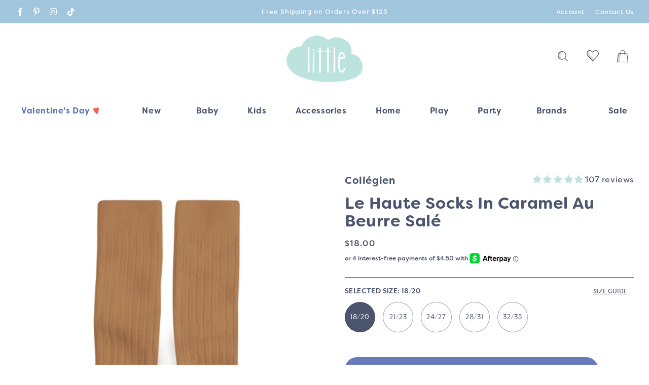

--- FILE ---
content_type: text/html; charset=utf-8
request_url: https://www.boutiquelittle.com/products/plain-ribbed-knee-high-socks-in-caramel-au-beurre-sale
body_size: 77483
content:
<!doctype html>
<html class="no-js" lang="en">
  <head>
	<script id="pandectes-rules">   /* PANDECTES-GDPR: DO NOT MODIFY AUTO GENERATED CODE OF THIS SCRIPT */      window.PandectesSettings = {"store":{"id":30049602,"plan":"plus","theme":"Little 1.26.26","primaryLocale":"en","adminMode":false,"headless":false,"storefrontRootDomain":"","checkoutRootDomain":"","storefrontAccessToken":""},"tsPublished":1769441003,"declaration":{"showPurpose":false,"showProvider":false,"declIntroText":"We use cookies to optimize website functionality, analyze the performance, and provide personalized experience to you. Some cookies are essential to make the website operate and function correctly. Those cookies cannot be disabled. In this window you can manage your preference of cookies.","showDateGenerated":true},"language":{"unpublished":[],"languageMode":"Single","fallbackLanguage":"en","languageDetection":"browser","languagesSupported":[]},"texts":{"managed":{"headerText":{"en":"We respect your privacy"},"consentText":{"en":"This website uses cookies to ensure you get the best experience."},"linkText":{"en":"Learn more"},"imprintText":{"en":"Imprint"},"googleLinkText":{"en":"Google's Privacy Terms"},"allowButtonText":{"en":"Accept"},"denyButtonText":{"en":"Decline"},"dismissButtonText":{"en":"Ok"},"leaveSiteButtonText":{"en":"Leave this site"},"preferencesButtonText":{"en":"Preferences"},"cookiePolicyText":{"en":"Cookie policy"},"preferencesPopupTitleText":{"en":"Manage consent preferences"},"preferencesPopupIntroText":{"en":"We use cookies to optimize website functionality, analyze the performance, and provide personalized experience to you. Some cookies are essential to make the website operate and function correctly. Those cookies cannot be disabled. In this window you can manage your preference of cookies."},"preferencesPopupSaveButtonText":{"en":"Save preferences"},"preferencesPopupCloseButtonText":{"en":"Close"},"preferencesPopupAcceptAllButtonText":{"en":"Accept all"},"preferencesPopupRejectAllButtonText":{"en":"Reject all"},"cookiesDetailsText":{"en":"Cookies details"},"preferencesPopupAlwaysAllowedText":{"en":"Always allowed"},"accessSectionParagraphText":{"en":"You have the right to request access to your data at any time."},"accessSectionTitleText":{"en":"Data portability"},"accessSectionAccountInfoActionText":{"en":"Personal data"},"accessSectionDownloadReportActionText":{"en":"Request export"},"accessSectionGDPRRequestsActionText":{"en":"Data subject requests"},"accessSectionOrdersRecordsActionText":{"en":"Orders"},"rectificationSectionParagraphText":{"en":"You have the right to request your data to be updated whenever you think it is appropriate."},"rectificationSectionTitleText":{"en":"Data rectification"},"rectificationCommentPlaceholder":{"en":"Describe what you want to be updated"},"rectificationCommentValidationError":{"en":"Comment is required"},"rectificationSectionEditAccountActionText":{"en":"Request an update"},"erasureSectionTitleText":{"en":"Right to be forgotten"},"erasureSectionParagraphText":{"en":"You have the right to ask all your data to be erased. After that, you will no longer be able to access your account."},"erasureSectionRequestDeletionActionText":{"en":"Request personal data deletion"},"consentDate":{"en":"Consent date"},"consentId":{"en":"Consent ID"},"consentSectionChangeConsentActionText":{"en":"Change consent preference"},"consentSectionConsentedText":{"en":"You consented to the cookies policy of this website on"},"consentSectionNoConsentText":{"en":"You have not consented to the cookies policy of this website."},"consentSectionTitleText":{"en":"Your cookie consent"},"consentStatus":{"en":"Consent preference"},"confirmationFailureMessage":{"en":"Your request was not verified. Please try again and if problem persists, contact store owner for assistance"},"confirmationFailureTitle":{"en":"A problem occurred"},"confirmationSuccessMessage":{"en":"We will soon get back to you as to your request."},"confirmationSuccessTitle":{"en":"Your request is verified"},"guestsSupportEmailFailureMessage":{"en":"Your request was not submitted. Please try again and if problem persists, contact store owner for assistance."},"guestsSupportEmailFailureTitle":{"en":"A problem occurred"},"guestsSupportEmailPlaceholder":{"en":"E-mail address"},"guestsSupportEmailSuccessMessage":{"en":"If you are registered as a customer of this store, you will soon receive an email with instructions on how to proceed."},"guestsSupportEmailSuccessTitle":{"en":"Thank you for your request"},"guestsSupportEmailValidationError":{"en":"Email is not valid"},"guestsSupportInfoText":{"en":"Please login with your customer account to further proceed."},"submitButton":{"en":"Submit"},"submittingButton":{"en":"Submitting..."},"cancelButton":{"en":"Cancel"},"declIntroText":{"en":"We use cookies to optimize website functionality, analyze the performance, and provide personalized experience to you. Some cookies are essential to make the website operate and function correctly. Those cookies cannot be disabled. In this window you can manage your preference of cookies."},"declName":{"en":"Name"},"declPurpose":{"en":"Purpose"},"declType":{"en":"Type"},"declRetention":{"en":"Retention"},"declProvider":{"en":"Provider"},"declFirstParty":{"en":"First-party"},"declThirdParty":{"en":"Third-party"},"declSeconds":{"en":"seconds"},"declMinutes":{"en":"minutes"},"declHours":{"en":"hours"},"declWeeks":{"en":"week(s)"},"declDays":{"en":"days"},"declMonths":{"en":"months"},"declYears":{"en":"years"},"declSession":{"en":"Session"},"declDomain":{"en":"Domain"},"declPath":{"en":"Path"}},"categories":{"strictlyNecessaryCookiesTitleText":{"en":"Strictly necessary cookies"},"strictlyNecessaryCookiesDescriptionText":{"en":"These cookies are essential in order to enable you to move around the website and use its features, such as accessing secure areas of the website. The website cannot function properly without these cookies."},"functionalityCookiesTitleText":{"en":"Functional cookies"},"functionalityCookiesDescriptionText":{"en":"These cookies enable the site to provide enhanced functionality and personalisation. They may be set by us or by third party providers whose services we have added to our pages. If you do not allow these cookies then some or all of these services may not function properly."},"performanceCookiesTitleText":{"en":"Performance cookies"},"performanceCookiesDescriptionText":{"en":"These cookies enable us to monitor and improve the performance of our website. For example, they allow us to count visits, identify traffic sources and see which parts of the site are most popular."},"targetingCookiesTitleText":{"en":"Targeting cookies"},"targetingCookiesDescriptionText":{"en":"These cookies may be set through our site by our advertising partners. They may be used by those companies to build a profile of your interests and show you relevant adverts on other sites.    They do not store directly personal information, but are based on uniquely identifying your browser and internet device. If you do not allow these cookies, you will experience less targeted advertising."},"unclassifiedCookiesTitleText":{"en":"Unclassified cookies"},"unclassifiedCookiesDescriptionText":{"en":"Unclassified cookies are cookies that we are in the process of classifying, together with the providers of individual cookies."}},"auto":{}},"library":{"previewMode":false,"fadeInTimeout":0,"defaultBlocked":0,"showLink":true,"showImprintLink":false,"showGoogleLink":false,"enabled":true,"cookie":{"expiryDays":365,"secure":true,"domain":""},"dismissOnScroll":false,"dismissOnWindowClick":false,"dismissOnTimeout":false,"palette":{"popup":{"background":"#FFFFFF","backgroundForCalculations":{"a":1,"b":255,"g":255,"r":255},"text":"#697CB9"},"button":{"background":"#697CB9","backgroundForCalculations":{"a":1,"b":185,"g":124,"r":105},"text":"#FFFFFF","textForCalculation":{"a":1,"b":255,"g":255,"r":255},"border":"transparent"}},"content":{"href":"/pages/privacy-policy","imprintHref":"/","close":"&#10005;","target":"","logo":""},"window":"<div role=\"dialog\" aria-labelledby=\"cookieconsent:head\" aria-describedby=\"cookieconsent:desc\" id=\"pandectes-banner\" class=\"cc-window-wrapper cc-bottom-right-wrapper\"><div class=\"pd-cookie-banner-window cc-window {{classes}}\">{{children}}</div></div>","compliance":{"custom":"<div class=\"cc-compliance cc-highlight\">{{preferences}}{{allow}}</div>"},"type":"custom","layouts":{"basic":"{{header}}{{messagelink}}{{compliance}}{{close}}"},"position":"bottom-right","theme":"classic","revokable":false,"animateRevokable":false,"revokableReset":false,"revokableLogoUrl":"https://cdn.shopify.com/s/files/1/3004/9602/t/165/assets/pandectes-reopen-logo.png?v=1769440314","revokablePlacement":"bottom-left","revokableMarginHorizontal":15,"revokableMarginVertical":15,"static":false,"autoAttach":true,"hasTransition":true,"blacklistPage":[""],"elements":{"close":"<button aria-label=\"Close\" type=\"button\" class=\"cc-close\">{{close}}</button>","dismiss":"<button type=\"button\" class=\"cc-btn cc-btn-decision cc-dismiss\">{{dismiss}}</button>","allow":"<button type=\"button\" class=\"cc-btn cc-btn-decision cc-allow\">{{allow}}</button>","deny":"<button type=\"button\" class=\"cc-btn cc-btn-decision cc-deny\">{{deny}}</button>","preferences":"<button type=\"button\" class=\"cc-btn cc-settings\" aria-controls=\"pd-cp-preferences\" onclick=\"Pandectes.fn.openPreferences()\">{{preferences}}</button>"}},"geolocation":{"brOnly":false,"caOnly":false,"chOnly":false,"euOnly":false,"jpOnly":false,"thOnly":false,"zaOnly":false,"canadaOnly":false,"canadaLaw25":false,"canadaPipeda":false,"globalVisibility":true},"dsr":{"guestsSupport":true,"accessSectionDownloadReportAuto":false},"banner":{"resetTs":1715104537,"extraCss":"        .cc-banner-logo {max-width: 24em!important;}    @media(min-width: 768px) {.cc-window.cc-floating{max-width: 24em!important;width: 24em!important;}}    .cc-message, .pd-cookie-banner-window .cc-header, .cc-logo {text-align: left}    .cc-window-wrapper{z-index: 2147483647;}    .cc-window{z-index: 2147483647;font-family: inherit;}    .pd-cookie-banner-window .cc-header{font-family: inherit;}    .pd-cp-ui{font-family: inherit; background-color: #FFFFFF;color:#697CB9;}    button.pd-cp-btn, a.pd-cp-btn{background-color:#697CB9;color:#FFFFFF!important;}    input + .pd-cp-preferences-slider{background-color: rgba(105, 124, 185, 0.3)}    .pd-cp-scrolling-section::-webkit-scrollbar{background-color: rgba(105, 124, 185, 0.3)}    input:checked + .pd-cp-preferences-slider{background-color: rgba(105, 124, 185, 1)}    .pd-cp-scrolling-section::-webkit-scrollbar-thumb {background-color: rgba(105, 124, 185, 1)}    .pd-cp-ui-close{color:#697CB9;}    .pd-cp-preferences-slider:before{background-color: #FFFFFF}    .pd-cp-title:before {border-color: #697CB9!important}    .pd-cp-preferences-slider{background-color:#697CB9}    .pd-cp-toggle{color:#697CB9!important}    @media(max-width:699px) {.pd-cp-ui-close-top svg {fill: #697CB9}}    .pd-cp-toggle:hover,.pd-cp-toggle:visited,.pd-cp-toggle:active{color:#697CB9!important}    .pd-cookie-banner-window {box-shadow: 0 0 18px rgb(0 0 0 / 20%);}  .pd-cp-ui-title-container { font-weight: 700; }.pd-cp-ui-intro { font-weight: 400; }.pd-cp-purpose-description { font-weight: 400; }.pd-cp-purpose-actions { font-weight: 700;","customJavascript":{},"showPoweredBy":false,"logoHeight":40,"revokableTrigger":false,"hybridStrict":false,"cookiesBlockedByDefault":"0","isActive":true,"implicitSavePreferences":true,"cookieIcon":false,"blockBots":false,"showCookiesDetails":true,"hasTransition":true,"blockingPage":false,"showOnlyLandingPage":false,"leaveSiteUrl":"https://www.google.com","linkRespectStoreLang":false},"cookies":{"0":[{"name":"localization","type":"http","domain":"www.boutiquelittle.com","path":"/","provider":"Shopify","firstParty":true,"retention":"1 year(s)","session":false,"expires":1,"unit":"declYears","purpose":{"en":"Shopify store localization"}},{"name":"secure_customer_sig","type":"http","domain":"www.boutiquelittle.com","path":"/","provider":"Shopify","firstParty":true,"retention":"1 year(s)","session":false,"expires":1,"unit":"declYears","purpose":{"en":"Used in connection with customer login."}},{"name":"cart_currency","type":"http","domain":"www.boutiquelittle.com","path":"/","provider":"Shopify","firstParty":true,"retention":"2 ","session":false,"expires":2,"unit":"declSession","purpose":{"en":"The cookie is necessary for the secure checkout and payment function on the website. This function is provided by shopify.com."}},{"name":"_cmp_a","type":"http","domain":".boutiquelittle.com","path":"/","provider":"Shopify","firstParty":false,"retention":"1 day(s)","session":false,"expires":1,"unit":"declDays","purpose":{"en":"Used for managing customer privacy settings."}},{"name":"_tracking_consent","type":"http","domain":".boutiquelittle.com","path":"/","provider":"Shopify","firstParty":false,"retention":"1 year(s)","session":false,"expires":1,"unit":"declYears","purpose":{"en":"Tracking preferences."}},{"name":"shopify_pay_redirect","type":"http","domain":"www.boutiquelittle.com","path":"/","provider":"Shopify","firstParty":true,"retention":"1 hour(s)","session":false,"expires":1,"unit":"declHours","purpose":{"en":"The cookie is necessary for the secure checkout and payment function on the website. This function is provided by shopify.com."}},{"name":"cart","type":"http","domain":"www.boutiquelittle.com","path":"/","provider":"Shopify","firstParty":true,"retention":"2 ","session":false,"expires":2,"unit":"declSession","purpose":{"en":"Necessary for the shopping cart functionality on the website."}},{"name":"cart_ts","type":"http","domain":"www.boutiquelittle.com","path":"/","provider":"Shopify","firstParty":true,"retention":"2 ","session":false,"expires":2,"unit":"declSession","purpose":{"en":"Used in connection with checkout."}},{"name":"cart_sig","type":"http","domain":"www.boutiquelittle.com","path":"/","provider":"Shopify","firstParty":true,"retention":"2 ","session":false,"expires":2,"unit":"declSession","purpose":{"en":"Shopify analytics."}},{"name":"keep_alive","type":"http","domain":"www.boutiquelittle.com","path":"/","provider":"Shopify","firstParty":true,"retention":"30 minute(s)","session":false,"expires":30,"unit":"declMinutes","purpose":{"en":"Used in connection with buyer localization."}},{"name":"dynamic_checkout_shown_on_cart","type":"http","domain":"www.boutiquelittle.com","path":"/","provider":"Shopify","firstParty":true,"retention":"30 minute(s)","session":false,"expires":30,"unit":"declMinutes","purpose":{"en":"Used in connection with checkout."}}],"1":[{"name":"wpm-domain-test","type":"http","domain":"com","path":"/","provider":"Shopify","firstParty":false,"retention":"Session","session":true,"expires":1,"unit":"declSeconds","purpose":{"en":"Used to test the storage of parameters about products added to the cart or payment currency"}},{"name":"wpm-domain-test","type":"http","domain":"boutiquelittle.com","path":"/","provider":"Shopify","firstParty":false,"retention":"Session","session":true,"expires":1,"unit":"declSeconds","purpose":{"en":"Used to test the storage of parameters about products added to the cart or payment currency"}},{"name":"enforce_policy","type":"http","domain":".paypal.com","path":"/","provider":"Paypal","firstParty":false,"retention":"1 year(s)","session":false,"expires":1,"unit":"declYears","purpose":{"en":"This cookie is provided by Paypal. The cookie is used in context with transactions on the website - The cookie is necessary for secure transactions."}},{"name":"LANG","type":"http","domain":".paypal.com","path":"/","provider":"Unknown","firstParty":false,"retention":"8 hour(s)","session":false,"expires":8,"unit":"declHours","purpose":{"en":"It is used to store language preferences."}},{"name":"wpm-domain-test","type":"http","domain":"www.boutiquelittle.com","path":"/","provider":"Shopify","firstParty":true,"retention":"Session","session":true,"expires":1,"unit":"declSeconds","purpose":{"en":"Used to test the storage of parameters about products added to the cart or payment currency"}},{"name":"ts","type":"http","domain":".paypal.com","path":"/","provider":"Paypal","firstParty":false,"retention":"1 year(s)","session":false,"expires":1,"unit":"declYears","purpose":{"en":"Used in context with the PayPal payment-function on the website. The cookie is necessary for making a safe transaction through PayPal."}},{"name":"l7_az","type":"http","domain":".paypal.com","path":"/","provider":"Paypal","firstParty":false,"retention":"30 minute(s)","session":false,"expires":30,"unit":"declMinutes","purpose":{"en":"This cookie is necessary for the PayPal login-function on the website."}},{"name":"ts_c","type":"http","domain":".paypal.com","path":"/","provider":"Paypal","firstParty":false,"retention":"1 year(s)","session":false,"expires":1,"unit":"declYears","purpose":{"en":"Used in context with the PayPal payment-function on the website. The cookie is necessary for making a safe transaction through PayPal."}},{"name":"x-pp-s","type":"http","domain":".paypal.com","path":"/","provider":"Paypal","firstParty":false,"retention":"Session","session":true,"expires":-55,"unit":"declYears","purpose":{"en":"This cookie is generally provided by PayPal and supports payment services in the website."}},{"name":"nsid","type":"http","domain":"www.paypal.com","path":"/","provider":"Paypal","firstParty":false,"retention":"Session","session":true,"expires":-55,"unit":"declYears","purpose":{"en":"Provides fraud prevention"}},{"name":"tsrce","type":"http","domain":".paypal.com","path":"/","provider":"Paypal","firstParty":false,"retention":"3 day(s)","session":false,"expires":3,"unit":"declDays","purpose":{"en":"PayPal cookie: when making a payment via PayPal these cookies are issued – PayPal session/security"}}],"2":[{"name":"_shopify_y","type":"http","domain":".boutiquelittle.com","path":"/","provider":"Shopify","firstParty":false,"retention":"1 year(s)","session":false,"expires":1,"unit":"declYears","purpose":{"en":"Shopify analytics."}},{"name":"_orig_referrer","type":"http","domain":".boutiquelittle.com","path":"/","provider":"Shopify","firstParty":false,"retention":"2 ","session":false,"expires":2,"unit":"declSession","purpose":{"en":"Tracks landing pages."}},{"name":"_landing_page","type":"http","domain":".boutiquelittle.com","path":"/","provider":"Shopify","firstParty":false,"retention":"2 ","session":false,"expires":2,"unit":"declSession","purpose":{"en":"Tracks landing pages."}},{"name":"__cf_bm","type":"http","domain":".afterpay.com","path":"/","provider":"CloudFlare","firstParty":false,"retention":"30 minute(s)","session":false,"expires":30,"unit":"declMinutes","purpose":{"en":"Used to manage incoming traffic that matches criteria associated with bots."}},{"name":"_shopify_s","type":"http","domain":".boutiquelittle.com","path":"/","provider":"Shopify","firstParty":false,"retention":"30 minute(s)","session":false,"expires":30,"unit":"declMinutes","purpose":{"en":"Shopify analytics."}},{"name":"_shopify_sa_t","type":"http","domain":".boutiquelittle.com","path":"/","provider":"Shopify","firstParty":false,"retention":"30 minute(s)","session":false,"expires":30,"unit":"declMinutes","purpose":{"en":"Shopify analytics relating to marketing & referrals."}},{"name":"_shopify_sa_p","type":"http","domain":".boutiquelittle.com","path":"/","provider":"Shopify","firstParty":false,"retention":"30 minute(s)","session":false,"expires":30,"unit":"declMinutes","purpose":{"en":"Shopify analytics relating to marketing & referrals."}},{"name":"_ga","type":"http","domain":".boutiquelittle.com","path":"/","provider":"Google","firstParty":false,"retention":"1 year(s)","session":false,"expires":1,"unit":"declYears","purpose":{"en":"Cookie is set by Google Analytics with unknown functionality"}},{"name":"_shopify_s","type":"http","domain":"com","path":"/","provider":"Shopify","firstParty":false,"retention":"Session","session":true,"expires":1,"unit":"declSeconds","purpose":{"en":"Shopify analytics."}},{"name":"_ga_NSYEWGJYEZ","type":"http","domain":".boutiquelittle.com","path":"/","provider":"Google","firstParty":false,"retention":"1 year(s)","session":false,"expires":1,"unit":"declYears","purpose":{"en":""}}],"4":[{"name":"__kla_id","type":"http","domain":"www.boutiquelittle.com","path":"/","provider":"Klaviyo","firstParty":true,"retention":"1 year(s)","session":false,"expires":1,"unit":"declYears","purpose":{"en":"Tracks when someone clicks through a Klaviyo email to your website."}},{"name":"_gcl_au","type":"http","domain":".boutiquelittle.com","path":"/","provider":"Google","firstParty":false,"retention":"3 month(s)","session":false,"expires":3,"unit":"declMonths","purpose":{"en":"Cookie is placed by Google Tag Manager to track conversions."}},{"name":"_fbp","type":"http","domain":".boutiquelittle.com","path":"/","provider":"Facebook","firstParty":false,"retention":"3 month(s)","session":false,"expires":3,"unit":"declMonths","purpose":{"en":"Cookie is placed by Facebook to track visits across websites."}},{"name":"swym-swymRegid","type":"http","domain":".www.boutiquelittle.com","path":"/","provider":"Amazon","firstParty":true,"retention":"1 year(s)","session":false,"expires":1,"unit":"declYears","purpose":{"en":"Used by swym application."}},{"name":"swym-session-id","type":"http","domain":".www.boutiquelittle.com","path":"/","provider":"Swym","firstParty":true,"retention":"30 minute(s)","session":false,"expires":30,"unit":"declMinutes","purpose":{"en":"Used by the SWYM Wishlist Plus Shopify plugin."}},{"name":"swym-pid","type":"http","domain":".www.boutiquelittle.com","path":"/","provider":"Swym","firstParty":true,"retention":"1 year(s)","session":false,"expires":1,"unit":"declYears","purpose":{"en":"Used by swym application."}},{"name":"swym-o_s","type":"http","domain":".www.boutiquelittle.com","path":"/","provider":"Swym","firstParty":true,"retention":"30 minute(s)","session":false,"expires":30,"unit":"declMinutes","purpose":{"en":"Used by swym application."}},{"name":"swym-instrumentMap","type":"http","domain":".www.boutiquelittle.com","path":"/","provider":"Swym","firstParty":true,"retention":"1 year(s)","session":false,"expires":1,"unit":"declYears","purpose":{"en":"Used by swym application."}},{"name":"swym-cu_ct","type":"http","domain":".www.boutiquelittle.com","path":"/","provider":"Swym","firstParty":true,"retention":"1 year(s)","session":false,"expires":1,"unit":"declYears","purpose":{"en":"Used by swym application."}},{"name":"NID","type":"http","domain":".google.com","path":"/","provider":"Google","firstParty":false,"retention":"6 month(s)","session":false,"expires":6,"unit":"declMonths","purpose":{"en":""}}],"8":[{"name":"swym-email","type":"http","domain":".www.boutiquelittle.com","path":"/","provider":"Unknown","firstParty":true,"retention":"1 year(s)","session":false,"expires":1,"unit":"declYears","purpose":{"en":"Used by swym application."}},{"name":"__verify","type":"http","domain":"www.boutiquelittle.com","path":"/","provider":"Unknown","firstParty":true,"retention":"Session","session":true,"expires":1,"unit":"declSeconds","purpose":{"en":""}},{"name":"_shopify_essential","type":"http","domain":"www.boutiquelittle.com","path":"/","provider":"Unknown","firstParty":true,"retention":"1 year(s)","session":false,"expires":1,"unit":"declYears","purpose":{"en":""}},{"name":"_cookiecheck","type":"http","domain":"www.boutiquelittle.com","path":"/","provider":"Unknown","firstParty":true,"retention":"Session","session":true,"expires":1,"unit":"declSeconds","purpose":{"en":""}}]},"blocker":{"isActive":false,"googleConsentMode":{"id":"","analyticsId":"","adwordsId":"","isActive":false,"adStorageCategory":4,"analyticsStorageCategory":2,"personalizationStorageCategory":1,"functionalityStorageCategory":1,"customEvent":false,"securityStorageCategory":0,"redactData":false,"urlPassthrough":false,"dataLayerProperty":"dataLayer","waitForUpdate":0,"useNativeChannel":false},"facebookPixel":{"id":"","isActive":false,"ldu":false},"microsoft":{},"rakuten":{"isActive":false,"cmp":false,"ccpa":false},"klaviyoIsActive":false,"gpcIsActive":false,"clarity":{},"defaultBlocked":0,"patterns":{"whiteList":[],"blackList":{"1":[],"2":[],"4":[],"8":[]},"iframesWhiteList":[],"iframesBlackList":{"1":[],"2":[],"4":[],"8":[]},"beaconsWhiteList":[],"beaconsBlackList":{"1":[],"2":[],"4":[],"8":[]}}}}      !function(){"use strict";window.PandectesRules=window.PandectesRules||{},window.PandectesRules.manualBlacklist={1:[],2:[],4:[]},window.PandectesRules.blacklistedIFrames={1:[],2:[],4:[]},window.PandectesRules.blacklistedCss={1:[],2:[],4:[]},window.PandectesRules.blacklistedBeacons={1:[],2:[],4:[]};const e="javascript/blocked",t=["US-CA","US-VA","US-CT","US-UT","US-CO","US-MT","US-TX","US-OR","US-IA","US-NE","US-NH","US-DE","US-NJ","US-TN","US-MN","US-RI","US-IN","US-KY"],n=["AT","BE","BG","HR","CY","CZ","DK","EE","FI","FR","DE","GR","HU","IE","IT","LV","LT","LU","MT","NL","PL","PT","RO","SK","SI","ES","SE","GB","LI","NO","IS"];function a(e){return new RegExp(e.replace(/[/\\.+?$()]/g,"\\$&").replace("*","(.*)"))}const o=(e,t="log")=>{new URLSearchParams(window.location.search).get("log")&&console[t](`PandectesRules: ${e}`)};function s(e){const t=document.createElement("script");t.async=!0,t.src=e,document.head.appendChild(t)}const r=window.PandectesRulesSettings||window.PandectesSettings,i=function(){if(void 0!==window.dataLayer&&Array.isArray(window.dataLayer)){if(window.dataLayer.some((e=>"pandectes_full_scan"===e.event)))return!0}return!1}(),c=((e="_pandectes_gdpr")=>{const t=("; "+document.cookie).split("; "+e+"=");let n;if(t.length<2)n={};else{const e=t.pop().split(";");n=window.atob(e.shift())}const a=(e=>{try{return JSON.parse(e)}catch(e){return!1}})(n);return!1!==a?a:n})(),{banner:{isActive:d},blocker:{defaultBlocked:l,patterns:u}}=r,g=c&&null!==c.preferences&&void 0!==c.preferences?c.preferences:null,p=i?0:d?null===g?l:g:0,f={1:!(1&p),2:!(2&p),4:!(4&p)},{blackList:h,whiteList:w,iframesBlackList:y,iframesWhiteList:m,beaconsBlackList:b,beaconsWhiteList:_}=u,k={blackList:[],whiteList:[],iframesBlackList:{1:[],2:[],4:[],8:[]},iframesWhiteList:[],beaconsBlackList:{1:[],2:[],4:[],8:[]},beaconsWhiteList:[]};[1,2,4].map((e=>{f[e]||(k.blackList.push(...h[e].length?h[e].map(a):[]),k.iframesBlackList[e]=y[e].length?y[e].map(a):[],k.beaconsBlackList[e]=b[e].length?b[e].map(a):[])})),k.whiteList=w.length?w.map(a):[],k.iframesWhiteList=m.length?m.map(a):[],k.beaconsWhiteList=_.length?_.map(a):[];const v={scripts:[],iframes:{1:[],2:[],4:[]},beacons:{1:[],2:[],4:[]},css:{1:[],2:[],4:[]}},S=(t,n)=>t&&(!n||n!==e)&&(!k.blackList||k.blackList.some((e=>e.test(t))))&&(!k.whiteList||k.whiteList.every((e=>!e.test(t)))),L=(e,t)=>{const n=k.iframesBlackList[t],a=k.iframesWhiteList;return e&&(!n||n.some((t=>t.test(e))))&&(!a||a.every((t=>!t.test(e))))},C=(e,t)=>{const n=k.beaconsBlackList[t],a=k.beaconsWhiteList;return e&&(!n||n.some((t=>t.test(e))))&&(!a||a.every((t=>!t.test(e))))},A=new MutationObserver((e=>{for(let t=0;t<e.length;t++){const{addedNodes:n}=e[t];for(let e=0;e<n.length;e++){const t=n[e],a=t.dataset&&t.dataset.cookiecategory;if(1===t.nodeType&&"LINK"===t.tagName){const e=t.dataset&&t.dataset.href;if(e&&a)switch(a){case"functionality":case"C0001":v.css[1].push(e);break;case"performance":case"C0002":v.css[2].push(e);break;case"targeting":case"C0003":v.css[4].push(e)}}}}}));var P=new MutationObserver((t=>{for(let n=0;n<t.length;n++){const{addedNodes:a}=t[n];for(let t=0;t<a.length;t++){const n=a[t],s=n.src||n.dataset&&n.dataset.src,r=n.dataset&&n.dataset.cookiecategory;if(1===n.nodeType&&"IFRAME"===n.tagName){if(s){let e=!1;L(s,1)||"functionality"===r||"C0001"===r?(e=!0,v.iframes[1].push(s)):L(s,2)||"performance"===r||"C0002"===r?(e=!0,v.iframes[2].push(s)):(L(s,4)||"targeting"===r||"C0003"===r)&&(e=!0,v.iframes[4].push(s)),e&&(n.removeAttribute("src"),n.setAttribute("data-src",s))}}else if(1===n.nodeType&&"IMG"===n.tagName){if(s){let e=!1;C(s,1)?(e=!0,v.beacons[1].push(s)):C(s,2)?(e=!0,v.beacons[2].push(s)):C(s,4)&&(e=!0,v.beacons[4].push(s)),e&&(n.removeAttribute("src"),n.setAttribute("data-src",s))}}else if(1===n.nodeType&&"SCRIPT"===n.tagName){const t=n.type;let a=!1;if(S(s,t)?(o(`rule blocked: ${s}`),a=!0):s&&r?o(`manually blocked @ ${r}: ${s}`):r&&o(`manually blocked @ ${r}: inline code`),a){v.scripts.push([n,t]),n.type=e;const a=function(t){n.getAttribute("type")===e&&t.preventDefault(),n.removeEventListener("beforescriptexecute",a)};n.addEventListener("beforescriptexecute",a),n.parentElement&&n.parentElement.removeChild(n)}}}}}));const $=document.createElement,E={src:Object.getOwnPropertyDescriptor(HTMLScriptElement.prototype,"src"),type:Object.getOwnPropertyDescriptor(HTMLScriptElement.prototype,"type")};window.PandectesRules.unblockCss=e=>{const t=v.css[e]||[];t.length&&o(`Unblocking CSS for ${e}`),t.forEach((e=>{const t=document.querySelector(`link[data-href^="${e}"]`);t.removeAttribute("data-href"),t.href=e})),v.css[e]=[]},window.PandectesRules.unblockIFrames=e=>{const t=v.iframes[e]||[];t.length&&o(`Unblocking IFrames for ${e}`),k.iframesBlackList[e]=[],t.forEach((e=>{const t=document.querySelector(`iframe[data-src^="${e}"]`);t.removeAttribute("data-src"),t.src=e})),v.iframes[e]=[]},window.PandectesRules.unblockBeacons=e=>{const t=v.beacons[e]||[];t.length&&o(`Unblocking Beacons for ${e}`),k.beaconsBlackList[e]=[],t.forEach((e=>{const t=document.querySelector(`img[data-src^="${e}"]`);t.removeAttribute("data-src"),t.src=e})),v.beacons[e]=[]},window.PandectesRules.unblockInlineScripts=function(e){const t=1===e?"functionality":2===e?"performance":"targeting",n=document.querySelectorAll(`script[type="javascript/blocked"][data-cookiecategory="${t}"]`);o(`unblockInlineScripts: ${n.length} in ${t}`),n.forEach((function(e){const t=document.createElement("script");t.type="text/javascript",e.hasAttribute("src")?t.src=e.getAttribute("src"):t.textContent=e.textContent,document.head.appendChild(t),e.parentNode.removeChild(e)}))},window.PandectesRules.unblockInlineCss=function(e){const t=1===e?"functionality":2===e?"performance":"targeting",n=document.querySelectorAll(`link[data-cookiecategory="${t}"]`);o(`unblockInlineCss: ${n.length} in ${t}`),n.forEach((function(e){e.href=e.getAttribute("data-href")}))},window.PandectesRules.unblock=function(e){e.length<1?(k.blackList=[],k.whiteList=[],k.iframesBlackList=[],k.iframesWhiteList=[]):(k.blackList&&(k.blackList=k.blackList.filter((t=>e.every((e=>"string"==typeof e?!t.test(e):e instanceof RegExp?t.toString()!==e.toString():void 0))))),k.whiteList&&(k.whiteList=[...k.whiteList,...e.map((e=>{if("string"==typeof e){const t=".*"+a(e)+".*";if(k.whiteList.every((e=>e.toString()!==t.toString())))return new RegExp(t)}else if(e instanceof RegExp&&k.whiteList.every((t=>t.toString()!==e.toString())))return e;return null})).filter(Boolean)]));let t=0;[...v.scripts].forEach((([e,n],a)=>{if(function(e){const t=e.getAttribute("src");return k.blackList&&k.blackList.every((e=>!e.test(t)))||k.whiteList&&k.whiteList.some((e=>e.test(t)))}(e)){const o=document.createElement("script");for(let t=0;t<e.attributes.length;t++){let n=e.attributes[t];"src"!==n.name&&"type"!==n.name&&o.setAttribute(n.name,e.attributes[t].value)}o.setAttribute("src",e.src),o.setAttribute("type",n||"application/javascript"),document.head.appendChild(o),v.scripts.splice(a-t,1),t++}})),0==k.blackList.length&&0===k.iframesBlackList[1].length&&0===k.iframesBlackList[2].length&&0===k.iframesBlackList[4].length&&0===k.beaconsBlackList[1].length&&0===k.beaconsBlackList[2].length&&0===k.beaconsBlackList[4].length&&(o("Disconnecting observers"),P.disconnect(),A.disconnect())};const{store:{adminMode:T,headless:B,storefrontRootDomain:R,checkoutRootDomain:I,storefrontAccessToken:O},banner:{isActive:U},blocker:N}=r,{defaultBlocked:D}=N;U&&function(e){if(window.Shopify&&window.Shopify.customerPrivacy)return void e();let t=null;window.Shopify&&window.Shopify.loadFeatures&&window.Shopify.trackingConsent?e():t=setInterval((()=>{window.Shopify&&window.Shopify.loadFeatures&&(clearInterval(t),window.Shopify.loadFeatures([{name:"consent-tracking-api",version:"0.1"}],(t=>{t?o("Shopify.customerPrivacy API - failed to load"):(o(`shouldShowBanner() -> ${window.Shopify.trackingConsent.shouldShowBanner()} | saleOfDataRegion() -> ${window.Shopify.trackingConsent.saleOfDataRegion()}`),e())})))}),10)}((()=>{!function(){const e=window.Shopify.trackingConsent;if(!1!==e.shouldShowBanner()||null!==g||7!==D)try{const t=T&&!(window.Shopify&&window.Shopify.AdminBarInjector);let n={preferences:!(1&p)||i||t,analytics:!(2&p)||i||t,marketing:!(4&p)||i||t};B&&(n.headlessStorefront=!0,n.storefrontRootDomain=R?.length?R:window.location.hostname,n.checkoutRootDomain=I?.length?I:`checkout.${window.location.hostname}`,n.storefrontAccessToken=O?.length?O:""),e.firstPartyMarketingAllowed()===n.marketing&&e.analyticsProcessingAllowed()===n.analytics&&e.preferencesProcessingAllowed()===n.preferences||e.setTrackingConsent(n,(function(e){e&&e.error?o("Shopify.customerPrivacy API - failed to setTrackingConsent"):o(`setTrackingConsent(${JSON.stringify(n)})`)}))}catch(e){o("Shopify.customerPrivacy API - exception")}}(),function(){if(B){const e=window.Shopify.trackingConsent,t=e.currentVisitorConsent();if(navigator.globalPrivacyControl&&""===t.sale_of_data){const t={sale_of_data:!1,headlessStorefront:!0};t.storefrontRootDomain=R?.length?R:window.location.hostname,t.checkoutRootDomain=I?.length?I:`checkout.${window.location.hostname}`,t.storefrontAccessToken=O?.length?O:"",e.setTrackingConsent(t,(function(e){e&&e.error?o(`Shopify.customerPrivacy API - failed to setTrackingConsent({${JSON.stringify(t)})`):o(`setTrackingConsent(${JSON.stringify(t)})`)}))}}}()}));const j="[Pandectes :: Google Consent Mode debug]:";function M(...e){const t=e[0],n=e[1],a=e[2];if("consent"!==t)return"config"===t?"config":void 0;const{ad_storage:o,ad_user_data:s,ad_personalization:r,functionality_storage:i,analytics_storage:c,personalization_storage:d,security_storage:l}=a,u={Command:t,Mode:n,ad_storage:o,ad_user_data:s,ad_personalization:r,functionality_storage:i,analytics_storage:c,personalization_storage:d,security_storage:l};return console.table(u),"default"===n&&("denied"===o&&"denied"===s&&"denied"===r&&"denied"===i&&"denied"===c&&"denied"===d||console.warn(`${j} all types in a "default" command should be set to "denied" except for security_storage that should be set to "granted"`)),n}let z=!1,x=!1;function q(e){e&&("default"===e?(z=!0,x&&console.warn(`${j} "default" command was sent but there was already an "update" command before it.`)):"update"===e?(x=!0,z||console.warn(`${j} "update" command was sent but there was no "default" command before it.`)):"config"===e&&(z||console.warn(`${j} a tag read consent state before a "default" command was sent.`)))}const{banner:{isActive:F,hybridStrict:W},geolocation:{caOnly:H=!1,euOnly:G=!1,brOnly:J=!1,jpOnly:K=!1,thOnly:V=!1,chOnly:Z=!1,zaOnly:Y=!1,canadaOnly:X=!1,globalVisibility:Q=!0},blocker:{defaultBlocked:ee=7,googleConsentMode:{isActive:te,onlyGtm:ne=!1,id:ae="",analyticsId:oe="",adwordsId:se="",redactData:re,urlPassthrough:ie,adStorageCategory:ce,analyticsStorageCategory:de,functionalityStorageCategory:le,personalizationStorageCategory:ue,securityStorageCategory:ge,dataLayerProperty:pe="dataLayer",waitForUpdate:fe=0,useNativeChannel:he=!1,debugMode:we=!1}}}=r;function ye(){window[pe].push(arguments)}window[pe]=window[pe]||[];const me={hasInitialized:!1,useNativeChannel:!1,ads_data_redaction:!1,url_passthrough:!1,data_layer_property:"dataLayer",storage:{ad_storage:"granted",ad_user_data:"granted",ad_personalization:"granted",analytics_storage:"granted",functionality_storage:"granted",personalization_storage:"granted",security_storage:"granted"}};if(F&&te)if(we&&(be=pe||"dataLayer",window[be].forEach((e=>{q(M(...e))})),window[be].push=function(...e){return q(M(...e[0])),Array.prototype.push.apply(this,e)}),ne){const e="https://www.googletagmanager.com";if(ae.length){const t=ae.split(",");window[me.data_layer_property].push({"gtm.start":(new Date).getTime(),event:"gtm.js"});for(let n=0;n<t.length;n++){const a="dataLayer"!==me.data_layer_property?`&l=${me.data_layer_property}`:"";s(`${e}/gtm.js?id=${t[n].trim()}${a}`)}}}else{const e=0===(ee&ce)?"granted":"denied",a=0===(ee&de)?"granted":"denied",o=0===(ee&le)?"granted":"denied",r=0===(ee&ue)?"granted":"denied",i=0===(ee&ge)?"granted":"denied";me.hasInitialized=!0,me.useNativeChannel=he,me.url_passthrough=ie,me.ads_data_redaction="denied"===e&&re,me.storage.ad_storage=e,me.storage.ad_user_data=e,me.storage.ad_personalization=e,me.storage.analytics_storage=a,me.storage.functionality_storage=o,me.storage.personalization_storage=r,me.storage.security_storage=i,me.data_layer_property=pe||"dataLayer",ye("set","developer_id.dMTZkMj",!0),me.ads_data_redaction&&ye("set","ads_data_redaction",me.ads_data_redaction),me.url_passthrough&&ye("set","url_passthrough",me.url_passthrough),function(){const e=p!==ee?{wait_for_update:fe||500}:fe?{wait_for_update:fe}:{};Q&&!W?ye("consent","default",{...me.storage,...e}):(ye("consent","default",{...me.storage,...e,region:[...G||W?n:[],...H&&!W?t:[],...J&&!W?["BR"]:[],...K&&!W?["JP"]:[],...!1===X||W?[]:["CA"],...V&&!W?["TH"]:[],...Z&&!W?["CH"]:[],...Y&&!W?["ZA"]:[]]}),ye("consent","default",{ad_storage:"granted",ad_user_data:"granted",ad_personalization:"granted",analytics_storage:"granted",functionality_storage:"granted",personalization_storage:"granted",security_storage:"granted",...e}));if(null!==g){const e=0===(p&ce)?"granted":"denied",t=0===(p&de)?"granted":"denied",n=0===(p&le)?"granted":"denied",a=0===(p&ue)?"granted":"denied",o=0===(p&ge)?"granted":"denied";me.storage.ad_storage=e,me.storage.ad_user_data=e,me.storage.ad_personalization=e,me.storage.analytics_storage=t,me.storage.functionality_storage=n,me.storage.personalization_storage=a,me.storage.security_storage=o,ye("consent","update",me.storage)}ye("js",new Date);const a="https://www.googletagmanager.com";if(ae.length){const e=ae.split(",");window[me.data_layer_property].push({"gtm.start":(new Date).getTime(),event:"gtm.js"});for(let t=0;t<e.length;t++){const n="dataLayer"!==me.data_layer_property?`&l=${me.data_layer_property}`:"";s(`${a}/gtm.js?id=${e[t].trim()}${n}`)}}if(oe.length){const e=oe.split(",");for(let t=0;t<e.length;t++){const n=e[t].trim();n.length&&(s(`${a}/gtag/js?id=${n}`),ye("config",n,{send_page_view:!1}))}}if(se.length){const e=se.split(",");for(let t=0;t<e.length;t++){const n=e[t].trim();n.length&&(s(`${a}/gtag/js?id=${n}`),ye("config",n,{allow_enhanced_conversions:!0}))}}}()}var be;const{blocker:{klaviyoIsActive:_e,googleConsentMode:{adStorageCategory:ke}}}=r;_e&&window.addEventListener("PandectesEvent_OnConsent",(function(e){const{preferences:t}=e.detail;if(null!=t){const e=0===(t&ke)?"granted":"denied";(function(e,t,n=100,a=5e3){const o=e===window&&t.startsWith("window.")?t.substring(7):t;return new Promise(((s,r)=>{let i=null;const c=()=>{i&&clearTimeout(i)};(()=>{const d=Date.now(),l=()=>{const u=function(e,t){return t?null!=e?t.split(".").reduce(((e,t)=>{if(null!=e)return e[t]}),e):void 0:e}(e,o);return null!=u?(c(),s(u)):Date.now()-d>=a?(c(),r(new Error(`Property path "${t}" not found within ${a}ms.`))):void(i=setTimeout(l,n))};l()})()}))})(window,"klaviyo").then((t=>{t.isIdentified().then((n=>{n&&t.push(["identify",{ad_personalization:e,ad_user_data:e}])}))})).catch((()=>{console.warn("Klaviyo object not found on window")}))}}));const{banner:{revokableTrigger:ve}}=r;ve&&(window.onload=async()=>{for await(let e of((e,t=1e3,n=1e4)=>{const a=new WeakMap;return{async*[Symbol.asyncIterator](){const o=Date.now();for(;Date.now()-o<n;){const n=document.querySelectorAll(e);for(const e of n)a.has(e)||(a.set(e,!0),yield e);await new Promise((e=>setTimeout(e,t)))}}}})('a[href*="#reopenBanner"]'))e.onclick=e=>{e.preventDefault(),window.Pandectes.fn.revokeConsent()}});const{banner:{isActive:Se},blocker:{defaultBlocked:Le=7,microsoft:{isActive:Ce,uetTags:Ae,dataLayerProperty:Pe="uetq"}={isActive:!1,uetTags:"",dataLayerProperty:"uetq"},clarity:{isActive:$e,id:Ee}={isActive:!1,id:""}}}=r,Te={hasInitialized:!1,data_layer_property:"uetq",storage:{ad_storage:"granted"}};if(Se&&Ce){if(function(e,t,n){const a=new Date;a.setTime(a.getTime()+24*n*60*60*1e3);const o="expires="+a.toUTCString();document.cookie=`${e}=${t}; ${o}; path=/; secure; samesite=strict`}("_uetmsdns","0",365),Ae.length){const e=Ae.split(",");for(let t=0;t<e.length;t++)e[t].trim().length&&je(e[t])}const e=4&Le?"denied":"granted";if(Te.hasInitialized=!0,Te.storage.ad_storage=e,window[Pe]=window[Pe]||[],window[Pe].push("consent","default",Te.storage),null!==g){const e=4&p?"denied":"granted";Te.storage.ad_storage=e,window[Pe].push("consent","update",Te.storage)}window.addEventListener("PandectesEvent_OnConsent",(e=>{["new","revoke"].includes(e.detail?.consentType)&&(4&e.detail?.preferences?window[Pe].push("consent","update",{ad_storage:"denied"}):window[Pe].push("consent","update",{ad_storage:"granted"}))}))}var Be,Re,Ie,Oe,Ue,Ne,De;function je(e){const t=document.createElement("script");t.type="text/javascript",t.async=!0,t.src="//bat.bing.com/bat.js",t.onload=function(){const t={ti:e,cookieFlags:"SameSite=None;Secure"};t.q=window[Pe],window[Pe]=new UET(t),window[Pe].push("pageLoad")},document.head.appendChild(t)}$e&&Se&&(Ee.length&&(Be=window,Re=document,Oe="script",Ue=Ee,Be[Ie="clarity"]=Be[Ie]||function(){(Be[Ie].q=Be[Ie].q||[]).push(arguments)},(Ne=Re.createElement(Oe)).async=1,Ne.src="https://www.clarity.ms/tag/"+Ue,(De=Re.getElementsByTagName(Oe)[0]).parentNode.insertBefore(Ne,De)),window.addEventListener("PandectesEvent_OnConsent",(e=>{["new","revoke"].includes(e.detail?.consentType)&&"function"==typeof window.clarity&&(2&e.detail?.preferences?window.clarity("consent",!1):window.clarity("consent"))}))),window.PandectesRules.gcm=me;const{banner:{isActive:Me},blocker:{isActive:ze}}=r;o(`Prefs: ${p} | Banner: ${Me?"on":"off"} | Blocker: ${ze?"on":"off"}`);const xe=null===g&&/\/checkouts\//.test(window.location.pathname);0!==p&&!1===i&&ze&&!xe&&(o("Blocker will execute"),document.createElement=function(...t){if("script"!==t[0].toLowerCase())return $.bind?$.bind(document)(...t):$;const n=$.bind(document)(...t);try{Object.defineProperties(n,{src:{...E.src,set(t){S(t,n.type)&&E.type.set.call(this,e),E.src.set.call(this,t)}},type:{...E.type,get(){const t=E.type.get.call(this);return t===e||S(this.src,t)?null:t},set(t){const a=S(n.src,n.type)?e:t;E.type.set.call(this,a)}}}),n.setAttribute=function(t,a){if("type"===t){const t=S(n.src,n.type)?e:a;E.type.set.call(n,t)}else"src"===t?(S(a,n.type)&&E.type.set.call(n,e),E.src.set.call(n,a)):HTMLScriptElement.prototype.setAttribute.call(n,t,a)}}catch(e){console.warn("PandectesRules: unable to prevent script execution for script src ",n.src,".\n",'A likely cause would be because you are using a third-party browser extension that monkey patches the "document.createElement" function.')}return n},P.observe(document.documentElement,{childList:!0,subtree:!0}),A.observe(document.documentElement,{childList:!0,subtree:!0}))}();
</script>
	
	
	
	
	
    <meta charset="utf-8">
    <meta http-equiv="X-UA-Compatible" content="IE=edge">
    <meta name="viewport" content="width=device-width, initial-scale=1, maximum-scale=1">
    <meta name="theme-color" content="">
    <link rel="preconnect" href="https://cdn.shopify.com" crossorigin>
    <link rel="stylesheet" href="https://use.typekit.net/cyz4oiu.css">
    <link rel="stylesheet" href="https://cdnjs.cloudflare.com/ajax/libs/font-awesome/6.4.0/css/all.min.css" integrity="sha512-iecdLmaskl7CVkqkXNQ/ZH/XLlvWZOJyj7Yy7tcenmpD1ypASozpmT/E0iPtmFIB46ZmdtAc9eNBvH0H/ZpiBw==" crossorigin="anonymous" referrerpolicy="no-referrer" />
    <link rel="stylesheet" href="https://cdnjs.cloudflare.com/ajax/libs/font-awesome/6.4.0/css/v4-shims.min.css" integrity="sha512-4yDn1AmIfvyydlRqsIga3JribpHu5HdkIFTBZjJPcz01tcsd8B9UwObwZCGez1ZOyUNnxjNQNcZEElhkguF76Q==" crossorigin="anonymous" referrerpolicy="no-referrer" /><link rel="canonical" href="https://www.boutiquelittle.com/products/plain-ribbed-knee-high-socks-in-caramel-au-beurre-sale" /><link rel="apple-touch-icon" href="//www.boutiquelittle.com/cdn/shop/files/Little_Favicon_512.png?v=1741843424&width=512" />
  
  <link rel="icon" href="//www.boutiquelittle.com/cdn/shop/files/Little_Favicon_512.png?crop=center&height=196&v=1741843424&width=196" sizes="196x196" />
  <link rel="icon" href="//www.boutiquelittle.com/cdn/shop/files/Little_Favicon_512.png?crop=center&height=96&v=1741843424&width=96" sizes="96x96" />
  <link rel="icon" href="//www.boutiquelittle.com/cdn/shop/files/Little_Favicon_512.png?crop=center&height=32&v=1741843424&width=32" sizes="32x32" />
  <link rel="icon" href="//www.boutiquelittle.com/cdn/shop/files/Little_Favicon_512.png?crop=center&height=16&v=1741843424&width=16" sizes="16x16" />
  <link rel="icon" href="//www.boutiquelittle.com/cdn/shop/files/Little_Favicon_512.png?crop=center&height=128&v=1741843424&width=128" sizes="128x128" />
  <meta name="application-name" content="Little" />
  <meta name="msapplication-TileColor" content="#FFFFFF" />
  <meta name="msapplication-TileImage" content="//www.boutiquelittle.com/cdn/shop/files/Little_Favicon_512.png?crop=center&height=144&v=1741843424&width=144" />
  <meta name="msapplication-square70x70logo" content="//www.boutiquelittle.com/cdn/shop/files/Little_Favicon_512.png?crop=center&height=70&v=1741843424&width=70" />
  <meta name="msapplication-square150x150logo" content="//www.boutiquelittle.com/cdn/shop/files/Little_Favicon_512.png?crop=center&height=150&v=1741843424&width=150" />
  <meta name="msapplication-wide310x150logo" content="//www.boutiquelittle.com/cdn/shop/files/Little_Favicon_512.png?crop=center&height=310&v=1741843424&width=150" />
  <meta name="msapplication-square310x310logo" content="//www.boutiquelittle.com/cdn/shop/files/Little_Favicon_512.png?crop=center&height=310&v=1741843424&width=310" /><link rel="preload" href="//www.boutiquelittle.com/cdn/shop/t/165/assets/little.svg?v=161608538771293033851769440314" as="image" type="image/svg+xml" /><link rel="preconnect" href="https://fonts.shopifycdn.com" crossorigin><title>
      le haute socks in caramel au beurre salé
 &ndash; Little</title>

    
      <meta name="description" content="Discover Collégien&#39;s Le Haute Socks in Caramel au Beurre Salé, crafted from soft Egyptian Cotton for durable, stylish comfort.">
    
<style data-shopify>
      @font-face {
  font-family: Poppins;
  font-weight: 400;
  font-style: normal;
  font-display: swap;
  src: url("//www.boutiquelittle.com/cdn/fonts/poppins/poppins_n4.0ba78fa5af9b0e1a374041b3ceaadf0a43b41362.woff2") format("woff2"),
       url("//www.boutiquelittle.com/cdn/fonts/poppins/poppins_n4.214741a72ff2596839fc9760ee7a770386cf16ca.woff") format("woff");
}

      @font-face {
  font-family: Poppins;
  font-weight: 700;
  font-style: normal;
  font-display: swap;
  src: url("//www.boutiquelittle.com/cdn/fonts/poppins/poppins_n7.56758dcf284489feb014a026f3727f2f20a54626.woff2") format("woff2"),
       url("//www.boutiquelittle.com/cdn/fonts/poppins/poppins_n7.f34f55d9b3d3205d2cd6f64955ff4b36f0cfd8da.woff") format("woff");
}

      @font-face {
  font-family: Poppins;
  font-weight: 400;
  font-style: italic;
  font-display: swap;
  src: url("//www.boutiquelittle.com/cdn/fonts/poppins/poppins_i4.846ad1e22474f856bd6b81ba4585a60799a9f5d2.woff2") format("woff2"),
       url("//www.boutiquelittle.com/cdn/fonts/poppins/poppins_i4.56b43284e8b52fc64c1fd271f289a39e8477e9ec.woff") format("woff");
}

      @font-face {
  font-family: Poppins;
  font-weight: 700;
  font-style: italic;
  font-display: swap;
  src: url("//www.boutiquelittle.com/cdn/fonts/poppins/poppins_i7.42fd71da11e9d101e1e6c7932199f925f9eea42d.woff2") format("woff2"),
       url("//www.boutiquelittle.com/cdn/fonts/poppins/poppins_i7.ec8499dbd7616004e21155106d13837fff4cf556.woff") format("woff");
}

      @font-face {
  font-family: Poppins;
  font-weight: 400;
  font-style: normal;
  font-display: swap;
  src: url("//www.boutiquelittle.com/cdn/fonts/poppins/poppins_n4.0ba78fa5af9b0e1a374041b3ceaadf0a43b41362.woff2") format("woff2"),
       url("//www.boutiquelittle.com/cdn/fonts/poppins/poppins_n4.214741a72ff2596839fc9760ee7a770386cf16ca.woff") format("woff");
}


      :root {
        --font-body-family: Poppins, sans-serif;
        --font-body-style: normal;
        --font-body-weight: 400;
        --font-body-weight-bold: 700;

        --font-heading-family: Poppins, sans-serif;
        --font-heading-style: normal;
        --font-heading-weight: 400;

        --font-body-scale: 1.0;
        --font-heading-scale: 1.0;

        --color-base-text: #4c556f;
        --color-shadow: #4c556f;
        --color-base-text-rgb: 76, 85, 111;
        --color-base-background-1: #FFFFFF;
        --color-base-background-1-rgb: 255, 255, 255;
        --color-base-background-2: #f4f5f7;
        --color-base-background-2-rgb: 244, 245, 247;
        --color-base-solid-button-labels: #FFFFFF;
        --color-base-solid-button-labels-rgb: 255, 255, 255;
        --color-base-outline-button-labels: #4C556F;
        --color-base-outline-button-labels-rgb: 76, 85, 111;
        --color-base-accent-1: #697cb9;
        --color-base-accent-1-rgb: 105, 124, 185;
        --color-base-accent-2: #a2c5de;
        --color-base-accent-2-rgb: 162, 197, 222;
        --payment-terms-background-color: #FFFFFF;

        --gradient-base-background-1: #FFFFFF;
        --gradient-base-background-2: #f4f5f7;
        --gradient-base-accent-1: #697cb9;
        --gradient-base-accent-2: #a2c5de;

        --media-padding: px;
        --media-border-opacity: 0.05;
        --media-border-width: 1px;
        --media-radius: 0px;
        --media-shadow-opacity: 0.0;
        --media-shadow-horizontal-offset: 0px;
        --media-shadow-vertical-offset: 0px;
        --media-shadow-blur-radius: 0px;
        --media-shadow-visible: 0;

        --page-width: 120rem;
        --page-width-margin: 0rem;

        --product-card-image-padding: 0.0rem;
        --product-card-corner-radius: 0.0rem;
        --product-card-text-alignment: left;
        --product-card-border-width: 0.0rem;
        --product-card-border-opacity: 0.0;
        --product-card-shadow-opacity: 0.1;
        --product-card-shadow-visible: 1;
        --product-card-shadow-horizontal-offset: 0.0rem;
        --product-card-shadow-vertical-offset: 0.0rem;
        --product-card-shadow-blur-radius: 0.0rem;

        --collection-card-image-padding: 0.0rem;
        --collection-card-corner-radius: 0.0rem;
        --collection-card-text-alignment: left;
        --collection-card-border-width: 0.0rem;
        --collection-card-border-opacity: 0.0;
        --collection-card-shadow-opacity: 0.1;
        --collection-card-shadow-visible: 1;
        --collection-card-shadow-horizontal-offset: 0.0rem;
        --collection-card-shadow-vertical-offset: 0.0rem;
        --collection-card-shadow-blur-radius: 0.0rem;

        --blog-card-image-padding: 0.0rem;
        --blog-card-corner-radius: 0.0rem;
        --blog-card-text-alignment: left;
        --blog-card-border-width: 0.0rem;
        --blog-card-border-opacity: 0.0;
        --blog-card-shadow-opacity: 0.1;
        --blog-card-shadow-visible: 1;
        --blog-card-shadow-horizontal-offset: 0.0rem;
        --blog-card-shadow-vertical-offset: 0.0rem;
        --blog-card-shadow-blur-radius: 0.0rem;

        --badge-corner-radius: 4.0rem;

        --popup-border-width: 1px;
        --popup-border-opacity: 0.1;
        --popup-corner-radius: 0px;
        --popup-shadow-opacity: 0.0;
        --popup-shadow-horizontal-offset: 0px;
        --popup-shadow-vertical-offset: 0px;
        --popup-shadow-blur-radius: 0px;

        --drawer-border-width: 1px;
        --drawer-border-opacity: 0.1;
        --drawer-shadow-opacity: 0.0;
        --drawer-shadow-horizontal-offset: 0px;
        --drawer-shadow-vertical-offset: 0px;
        --drawer-shadow-blur-radius: 0px;

        --spacing-sections-desktop: 0px;
        --spacing-sections-mobile: 0px;

        --grid-desktop-vertical-spacing: 8px;
        --grid-desktop-horizontal-spacing: 8px;
        --grid-mobile-vertical-spacing: 4px;
        --grid-mobile-horizontal-spacing: 4px;

        --text-boxes-border-opacity: 0.0;
        --text-boxes-border-width: 0px;
        --text-boxes-radius: 0px;
        --text-boxes-shadow-opacity: 0.0;
        --text-boxes-shadow-visible: 0;
        --text-boxes-shadow-horizontal-offset: 0px;
        --text-boxes-shadow-vertical-offset: 0px;
        --text-boxes-shadow-blur-radius: 0px;

        --buttons-radius: 0px;
        --buttons-radius-outset: 0px;
        --buttons-border-width: 1px;
        --buttons-border-opacity: 1.0;
        --buttons-shadow-opacity: 0.0;
        --buttons-shadow-visible: 0;
        --buttons-shadow-horizontal-offset: 0px;
        --buttons-shadow-vertical-offset: 0px;
        --buttons-shadow-blur-radius: 0px;
        --buttons-border-offset: 0px;

        --inputs-radius: 0px;
        --inputs-border-width: 1px;
        --inputs-border-opacity: 0.55;
        --inputs-shadow-opacity: 0.0;
        --inputs-shadow-horizontal-offset: 0px;
        --inputs-margin-offset: 0px;
        --inputs-shadow-vertical-offset: 0px;
        --inputs-shadow-blur-radius: 0px;
        --inputs-radius-outset: 0px;

        --variant-pills-radius: 40px;
        --variant-pills-border-width: 1px;
        --variant-pills-border-opacity: 0.55;
        --variant-pills-shadow-opacity: 0.0;
        --variant-pills-shadow-horizontal-offset: 0px;
        --variant-pills-shadow-vertical-offset: 0px;
        --variant-pills-shadow-blur-radius: 0px;

        --color-base-text-opacity-10-percent: #edeef1;
        --color-base-text-opacity-20-percent: #dbdde2;
        --color-base-text-opacity-55-percent: #9da2b0;
        --color-base-text-opacity-85-percent: #676f85;
        --color-base-accent-1-opacity-10-percent: #f0f2f8;
        --color-base-accent-2-opacity-10-percent: #f6f9fc;
      }

      *,
      *::before,
      *::after {
        box-sizing: inherit;
      }

      html {
        box-sizing: border-box;
        font-size: 62.5%;
/*         font-size: calc(var(--font-body-scale) * 62.5%); */
        height: 100%;
      }

      body {
        display: grid;
        grid-template-rows: auto auto 1fr auto;
        grid-template-columns: 100%;
        min-height: 100%;
        margin: 0;
        font-size: 1.5rem;
        letter-spacing: 0.06rem;
        line-height: 1.8;
/*         line-height: calc(1 + 0.8 / var(--font-body-scale)); */
        font-family: var(--font-body-family);
        font-style: var(--font-body-style);
        font-weight: var(--font-body-weight);
      }

      @media screen and (min-width: 750px) {
        body {
          font-size: 1.6rem;
        }
      }
    </style>
    <link rel="stylesheet" href="https://cdnjs.cloudflare.com/ajax/libs/Swiper/11.0.5/swiper-bundle.min.css">
    <link rel="stylesheet" href="https://cdnjs.cloudflare.com/ajax/libs/fancybox/3.5.7/jquery.fancybox.min.css" integrity="sha512-H9jrZiiopUdsLpg94A333EfumgUBpO9MdbxStdeITo+KEIMaNfHNvwyjjDJb+ERPaRS6DpyRlKbvPUasNItRyw==" crossorigin="anonymous" referrerpolicy="no-referrer" />
    <link href="//www.boutiquelittle.com/cdn/shop/t/165/assets/base.css?v=22842182599464877081769440314" rel="stylesheet" type="text/css" media="all" />
    <link href="//www.boutiquelittle.com/cdn/shop/t/165/assets/custom.css?v=168754404977853333991769440346" rel="stylesheet" type="text/css" media="all" />
<link href="//www.boutiquelittle.com/cdn/shop/t/165/assets/custom_new.css?v=111603181540343972631769440314" rel="stylesheet" type="text/css" media="all" />
<link href="//www.boutiquelittle.com/cdn/shop/t/165/assets/component-cart.css?v=83920633369231307491769440314" rel="stylesheet" type="text/css" media="all" /><link href="//www.boutiquelittle.com/cdn/shop/t/165/assets/component-cart-items.css?v=89403086238242082651769440314" rel="stylesheet" type="text/css" media="all" /><link href="//www.boutiquelittle.com/cdn/shop/t/165/assets/component-totals.css?v=89631567093775586381769440314" rel="stylesheet" type="text/css" media="all" /><link href="//www.boutiquelittle.com/cdn/shop/t/165/assets/component-price.css?v=131478638184221079431769440314" rel="stylesheet" type="text/css" media="all" /><link href="//www.boutiquelittle.com/cdn/shop/t/165/assets/component-discounts.css?v=126706560757449127151769440314" rel="stylesheet" type="text/css" media="all" /><link href="//www.boutiquelittle.com/cdn/shop/t/165/assets/component-loading-overlay.css?v=4915262012472194181769440314" rel="stylesheet" type="text/css" media="all" />
<meta property="og:site_name" content="Little">
<meta property="og:url" content="https://www.boutiquelittle.com/products/plain-ribbed-knee-high-socks-in-caramel-au-beurre-sale">
<meta property="og:title" content="le haute socks in caramel au beurre salé">
<meta property="og:type" content="product">
<meta property="og:description" content="Discover Collégien&#39;s Le Haute Socks in Caramel au Beurre Salé, crafted from soft Egyptian Cotton for durable, stylish comfort."><meta property="og:image" content="http://www.boutiquelittle.com/cdn/shop/products/little-collegien-plain-ribbed-knee-high-socks-in-caramel-au-beurre-sale-15556143579178.jpg?v=1759267911">
  <meta property="og:image:secure_url" content="https://www.boutiquelittle.com/cdn/shop/products/little-collegien-plain-ribbed-knee-high-socks-in-caramel-au-beurre-sale-15556143579178.jpg?v=1759267911">
  <meta property="og:image:width" content="1536">
  <meta property="og:image:height" content="1920"><meta property="og:image" content="http://www.boutiquelittle.com/cdn/shop/products/little-collegien-plain-ribbed-knee-high-socks-in-caramel-au-beurre-sale-15556143579178_grande.jpg?v=1759267911">
    <meta property="og:image:secure_url" content="https://www.boutiquelittle.com/cdn/shop/products/little-collegien-plain-ribbed-knee-high-socks-in-caramel-au-beurre-sale-15556143579178_grande.jpg?v=1759267911"><meta property="og:price:amount" content="18.00">
  <meta property="og:price:currency" content="USD"><meta name="twitter:card" content="summary_large_image">
<meta name="twitter:title" content="le haute socks in caramel au beurre salé">
<meta name="twitter:description" content="Discover Collégien&#39;s Le Haute Socks in Caramel au Beurre Salé, crafted from soft Egyptian Cotton for durable, stylish comfort.">
<script src="//www.boutiquelittle.com/cdn/shopifycloud/storefront/assets/themes_support/shopify_common-5f594365.js"></script>
    <script src="//www.boutiquelittle.com/cdn/shopifycloud/storefront/assets/themes_support/customer_area-f1b6eefc.js"></script>
    <script src="//www.boutiquelittle.com/cdn/shop/t/165/assets/global.js?v=129173527412638025741769440314" defer="defer"></script>
    <script>window.performance && window.performance.mark && window.performance.mark('shopify.content_for_header.start');</script><meta name="facebook-domain-verification" content="cokfkntqekgtbe88jmeqibxvnu9sk2">
<meta name="google-site-verification" content="bJtj5Cl2YlWAeqfdZ02o6j9YLcQE2gAnfPMdgU_MVfM">
<meta id="shopify-digital-wallet" name="shopify-digital-wallet" content="/30049602/digital_wallets/dialog">
<meta name="shopify-checkout-api-token" content="e74554372cb15bb4dc9cf6587489a9d7">
<meta id="in-context-paypal-metadata" data-shop-id="30049602" data-venmo-supported="false" data-environment="production" data-locale="en_US" data-paypal-v4="true" data-currency="USD">
<link rel="alternate" type="application/json+oembed" href="https://www.boutiquelittle.com/products/plain-ribbed-knee-high-socks-in-caramel-au-beurre-sale.oembed">
<script async="async" src="/checkouts/internal/preloads.js?locale=en-US"></script>
<link rel="preconnect" href="https://shop.app" crossorigin="anonymous">
<script async="async" src="https://shop.app/checkouts/internal/preloads.js?locale=en-US&shop_id=30049602" crossorigin="anonymous"></script>
<script id="apple-pay-shop-capabilities" type="application/json">{"shopId":30049602,"countryCode":"US","currencyCode":"USD","merchantCapabilities":["supports3DS"],"merchantId":"gid:\/\/shopify\/Shop\/30049602","merchantName":"Little","requiredBillingContactFields":["postalAddress","email"],"requiredShippingContactFields":["postalAddress","email"],"shippingType":"shipping","supportedNetworks":["visa","masterCard","amex","discover","elo","jcb"],"total":{"type":"pending","label":"Little","amount":"1.00"},"shopifyPaymentsEnabled":true,"supportsSubscriptions":true}</script>
<script id="shopify-features" type="application/json">{"accessToken":"e74554372cb15bb4dc9cf6587489a9d7","betas":["rich-media-storefront-analytics"],"domain":"www.boutiquelittle.com","predictiveSearch":true,"shopId":30049602,"locale":"en"}</script>
<script>var Shopify = Shopify || {};
Shopify.shop = "boutiquelittle.myshopify.com";
Shopify.locale = "en";
Shopify.currency = {"active":"USD","rate":"1.0"};
Shopify.country = "US";
Shopify.theme = {"name":"Little 1.26.26","id":185826738468,"schema_name":"Little","schema_version":"4.7.1","theme_store_id":null,"role":"main"};
Shopify.theme.handle = "null";
Shopify.theme.style = {"id":null,"handle":null};
Shopify.cdnHost = "www.boutiquelittle.com/cdn";
Shopify.routes = Shopify.routes || {};
Shopify.routes.root = "/";</script>
<script type="module">!function(o){(o.Shopify=o.Shopify||{}).modules=!0}(window);</script>
<script>!function(o){function n(){var o=[];function n(){o.push(Array.prototype.slice.apply(arguments))}return n.q=o,n}var t=o.Shopify=o.Shopify||{};t.loadFeatures=n(),t.autoloadFeatures=n()}(window);</script>
<script>
  window.ShopifyPay = window.ShopifyPay || {};
  window.ShopifyPay.apiHost = "shop.app\/pay";
  window.ShopifyPay.redirectState = null;
</script>
<script id="shop-js-analytics" type="application/json">{"pageType":"product"}</script>
<script defer="defer" async type="module" src="//www.boutiquelittle.com/cdn/shopifycloud/shop-js/modules/v2/client.init-shop-cart-sync_WVOgQShq.en.esm.js"></script>
<script defer="defer" async type="module" src="//www.boutiquelittle.com/cdn/shopifycloud/shop-js/modules/v2/chunk.common_C_13GLB1.esm.js"></script>
<script defer="defer" async type="module" src="//www.boutiquelittle.com/cdn/shopifycloud/shop-js/modules/v2/chunk.modal_CLfMGd0m.esm.js"></script>
<script type="module">
  await import("//www.boutiquelittle.com/cdn/shopifycloud/shop-js/modules/v2/client.init-shop-cart-sync_WVOgQShq.en.esm.js");
await import("//www.boutiquelittle.com/cdn/shopifycloud/shop-js/modules/v2/chunk.common_C_13GLB1.esm.js");
await import("//www.boutiquelittle.com/cdn/shopifycloud/shop-js/modules/v2/chunk.modal_CLfMGd0m.esm.js");

  window.Shopify.SignInWithShop?.initShopCartSync?.({"fedCMEnabled":true,"windoidEnabled":true});

</script>
<script>
  window.Shopify = window.Shopify || {};
  if (!window.Shopify.featureAssets) window.Shopify.featureAssets = {};
  window.Shopify.featureAssets['shop-js'] = {"init-fed-cm":["modules/v2/client.init-fed-cm_BucUoe6W.en.esm.js","modules/v2/chunk.common_C_13GLB1.esm.js","modules/v2/chunk.modal_CLfMGd0m.esm.js"],"shop-cart-sync":["modules/v2/client.shop-cart-sync_DuR37GeY.en.esm.js","modules/v2/chunk.common_C_13GLB1.esm.js","modules/v2/chunk.modal_CLfMGd0m.esm.js"],"init-shop-email-lookup-coordinator":["modules/v2/client.init-shop-email-lookup-coordinator_CzjY5t9o.en.esm.js","modules/v2/chunk.common_C_13GLB1.esm.js","modules/v2/chunk.modal_CLfMGd0m.esm.js"],"shop-cash-offers":["modules/v2/client.shop-cash-offers_BmULhtno.en.esm.js","modules/v2/chunk.common_C_13GLB1.esm.js","modules/v2/chunk.modal_CLfMGd0m.esm.js"],"shop-login-button":["modules/v2/client.shop-login-button_DJ5ldayH.en.esm.js","modules/v2/chunk.common_C_13GLB1.esm.js","modules/v2/chunk.modal_CLfMGd0m.esm.js"],"shop-toast-manager":["modules/v2/client.shop-toast-manager_B0JfrpKj.en.esm.js","modules/v2/chunk.common_C_13GLB1.esm.js","modules/v2/chunk.modal_CLfMGd0m.esm.js"],"pay-button":["modules/v2/client.pay-button_CrPSEbOK.en.esm.js","modules/v2/chunk.common_C_13GLB1.esm.js","modules/v2/chunk.modal_CLfMGd0m.esm.js"],"init-shop-cart-sync":["modules/v2/client.init-shop-cart-sync_WVOgQShq.en.esm.js","modules/v2/chunk.common_C_13GLB1.esm.js","modules/v2/chunk.modal_CLfMGd0m.esm.js"],"init-customer-accounts":["modules/v2/client.init-customer-accounts_jNk9cPYQ.en.esm.js","modules/v2/client.shop-login-button_DJ5ldayH.en.esm.js","modules/v2/chunk.common_C_13GLB1.esm.js","modules/v2/chunk.modal_CLfMGd0m.esm.js"],"init-customer-accounts-sign-up":["modules/v2/client.init-customer-accounts-sign-up_CnczCz9H.en.esm.js","modules/v2/client.shop-login-button_DJ5ldayH.en.esm.js","modules/v2/chunk.common_C_13GLB1.esm.js","modules/v2/chunk.modal_CLfMGd0m.esm.js"],"init-windoid":["modules/v2/client.init-windoid_DuP9q_di.en.esm.js","modules/v2/chunk.common_C_13GLB1.esm.js","modules/v2/chunk.modal_CLfMGd0m.esm.js"],"shop-button":["modules/v2/client.shop-button_B_U3bv27.en.esm.js","modules/v2/chunk.common_C_13GLB1.esm.js","modules/v2/chunk.modal_CLfMGd0m.esm.js"],"avatar":["modules/v2/client.avatar_BTnouDA3.en.esm.js"],"shop-login":["modules/v2/client.shop-login_B9ccPdmx.en.esm.js","modules/v2/chunk.common_C_13GLB1.esm.js","modules/v2/chunk.modal_CLfMGd0m.esm.js"],"checkout-modal":["modules/v2/client.checkout-modal_pBPyh9w8.en.esm.js","modules/v2/chunk.common_C_13GLB1.esm.js","modules/v2/chunk.modal_CLfMGd0m.esm.js"],"shop-follow-button":["modules/v2/client.shop-follow-button_CsYC63q7.en.esm.js","modules/v2/chunk.common_C_13GLB1.esm.js","modules/v2/chunk.modal_CLfMGd0m.esm.js"],"init-shop-for-new-customer-accounts":["modules/v2/client.init-shop-for-new-customer-accounts_BUoCy7a5.en.esm.js","modules/v2/client.shop-login-button_DJ5ldayH.en.esm.js","modules/v2/chunk.common_C_13GLB1.esm.js","modules/v2/chunk.modal_CLfMGd0m.esm.js"],"lead-capture":["modules/v2/client.lead-capture_D0K_KgYb.en.esm.js","modules/v2/chunk.common_C_13GLB1.esm.js","modules/v2/chunk.modal_CLfMGd0m.esm.js"],"payment-terms":["modules/v2/client.payment-terms_DvAbEhzd.en.esm.js","modules/v2/chunk.common_C_13GLB1.esm.js","modules/v2/chunk.modal_CLfMGd0m.esm.js"]};
</script>
<script>(function() {
  var isLoaded = false;
  function asyncLoad() {
    if (isLoaded) return;
    isLoaded = true;
    var urls = ["https:\/\/str.rise-ai.com\/?shop=boutiquelittle.myshopify.com","https:\/\/strn.rise-ai.com\/?shop=boutiquelittle.myshopify.com","\/\/swymv3pro-01.azureedge.net\/code\/swym-shopify.js?shop=boutiquelittle.myshopify.com","\/\/cdn.shopify.com\/proxy\/51b9d24640a9544f9416934265e8b22cfe5572baca3fc3396e6ada4a7aefeb73\/s.pandect.es\/scripts\/pandectes-core.js?shop=boutiquelittle.myshopify.com\u0026sp-cache-control=cHVibGljLCBtYXgtYWdlPTkwMA","\/\/backinstock.useamp.com\/widget\/17959_1767154524.js?category=bis\u0026v=6\u0026shop=boutiquelittle.myshopify.com"];
    for (var i = 0; i < urls.length; i++) {
      var s = document.createElement('script');
      s.type = 'text/javascript';
      s.async = true;
      s.src = urls[i];
      var x = document.getElementsByTagName('script')[0];
      x.parentNode.insertBefore(s, x);
    }
  };
  if(window.attachEvent) {
    window.attachEvent('onload', asyncLoad);
  } else {
    window.addEventListener('load', asyncLoad, false);
  }
})();</script>
<script id="__st">var __st={"a":30049602,"offset":-18000,"reqid":"6743ea06-9fd6-48fe-b34b-5c8bd7b81138-1769715733","pageurl":"www.boutiquelittle.com\/products\/plain-ribbed-knee-high-socks-in-caramel-au-beurre-sale","u":"a13b4a56df25","p":"product","rtyp":"product","rid":4608805797930};</script>
<script>window.ShopifyPaypalV4VisibilityTracking = true;</script>
<script id="captcha-bootstrap">!function(){'use strict';const t='contact',e='account',n='new_comment',o=[[t,t],['blogs',n],['comments',n],[t,'customer']],c=[[e,'customer_login'],[e,'guest_login'],[e,'recover_customer_password'],[e,'create_customer']],r=t=>t.map((([t,e])=>`form[action*='/${t}']:not([data-nocaptcha='true']) input[name='form_type'][value='${e}']`)).join(','),a=t=>()=>t?[...document.querySelectorAll(t)].map((t=>t.form)):[];function s(){const t=[...o],e=r(t);return a(e)}const i='password',u='form_key',d=['recaptcha-v3-token','g-recaptcha-response','h-captcha-response',i],f=()=>{try{return window.sessionStorage}catch{return}},m='__shopify_v',_=t=>t.elements[u];function p(t,e,n=!1){try{const o=window.sessionStorage,c=JSON.parse(o.getItem(e)),{data:r}=function(t){const{data:e,action:n}=t;return t[m]||n?{data:e,action:n}:{data:t,action:n}}(c);for(const[e,n]of Object.entries(r))t.elements[e]&&(t.elements[e].value=n);n&&o.removeItem(e)}catch(o){console.error('form repopulation failed',{error:o})}}const l='form_type',E='cptcha';function T(t){t.dataset[E]=!0}const w=window,h=w.document,L='Shopify',v='ce_forms',y='captcha';let A=!1;((t,e)=>{const n=(g='f06e6c50-85a8-45c8-87d0-21a2b65856fe',I='https://cdn.shopify.com/shopifycloud/storefront-forms-hcaptcha/ce_storefront_forms_captcha_hcaptcha.v1.5.2.iife.js',D={infoText:'Protected by hCaptcha',privacyText:'Privacy',termsText:'Terms'},(t,e,n)=>{const o=w[L][v],c=o.bindForm;if(c)return c(t,g,e,D).then(n);var r;o.q.push([[t,g,e,D],n]),r=I,A||(h.body.append(Object.assign(h.createElement('script'),{id:'captcha-provider',async:!0,src:r})),A=!0)});var g,I,D;w[L]=w[L]||{},w[L][v]=w[L][v]||{},w[L][v].q=[],w[L][y]=w[L][y]||{},w[L][y].protect=function(t,e){n(t,void 0,e),T(t)},Object.freeze(w[L][y]),function(t,e,n,w,h,L){const[v,y,A,g]=function(t,e,n){const i=e?o:[],u=t?c:[],d=[...i,...u],f=r(d),m=r(i),_=r(d.filter((([t,e])=>n.includes(e))));return[a(f),a(m),a(_),s()]}(w,h,L),I=t=>{const e=t.target;return e instanceof HTMLFormElement?e:e&&e.form},D=t=>v().includes(t);t.addEventListener('submit',(t=>{const e=I(t);if(!e)return;const n=D(e)&&!e.dataset.hcaptchaBound&&!e.dataset.recaptchaBound,o=_(e),c=g().includes(e)&&(!o||!o.value);(n||c)&&t.preventDefault(),c&&!n&&(function(t){try{if(!f())return;!function(t){const e=f();if(!e)return;const n=_(t);if(!n)return;const o=n.value;o&&e.removeItem(o)}(t);const e=Array.from(Array(32),(()=>Math.random().toString(36)[2])).join('');!function(t,e){_(t)||t.append(Object.assign(document.createElement('input'),{type:'hidden',name:u})),t.elements[u].value=e}(t,e),function(t,e){const n=f();if(!n)return;const o=[...t.querySelectorAll(`input[type='${i}']`)].map((({name:t})=>t)),c=[...d,...o],r={};for(const[a,s]of new FormData(t).entries())c.includes(a)||(r[a]=s);n.setItem(e,JSON.stringify({[m]:1,action:t.action,data:r}))}(t,e)}catch(e){console.error('failed to persist form',e)}}(e),e.submit())}));const S=(t,e)=>{t&&!t.dataset[E]&&(n(t,e.some((e=>e===t))),T(t))};for(const o of['focusin','change'])t.addEventListener(o,(t=>{const e=I(t);D(e)&&S(e,y())}));const B=e.get('form_key'),M=e.get(l),P=B&&M;t.addEventListener('DOMContentLoaded',(()=>{const t=y();if(P)for(const e of t)e.elements[l].value===M&&p(e,B);[...new Set([...A(),...v().filter((t=>'true'===t.dataset.shopifyCaptcha))])].forEach((e=>S(e,t)))}))}(h,new URLSearchParams(w.location.search),n,t,e,['guest_login'])})(!0,!0)}();</script>
<script integrity="sha256-4kQ18oKyAcykRKYeNunJcIwy7WH5gtpwJnB7kiuLZ1E=" data-source-attribution="shopify.loadfeatures" defer="defer" src="//www.boutiquelittle.com/cdn/shopifycloud/storefront/assets/storefront/load_feature-a0a9edcb.js" crossorigin="anonymous"></script>
<script crossorigin="anonymous" defer="defer" src="//www.boutiquelittle.com/cdn/shopifycloud/storefront/assets/shopify_pay/storefront-65b4c6d7.js?v=20250812"></script>
<script data-source-attribution="shopify.dynamic_checkout.dynamic.init">var Shopify=Shopify||{};Shopify.PaymentButton=Shopify.PaymentButton||{isStorefrontPortableWallets:!0,init:function(){window.Shopify.PaymentButton.init=function(){};var t=document.createElement("script");t.src="https://www.boutiquelittle.com/cdn/shopifycloud/portable-wallets/latest/portable-wallets.en.js",t.type="module",document.head.appendChild(t)}};
</script>
<script data-source-attribution="shopify.dynamic_checkout.buyer_consent">
  function portableWalletsHideBuyerConsent(e){var t=document.getElementById("shopify-buyer-consent"),n=document.getElementById("shopify-subscription-policy-button");t&&n&&(t.classList.add("hidden"),t.setAttribute("aria-hidden","true"),n.removeEventListener("click",e))}function portableWalletsShowBuyerConsent(e){var t=document.getElementById("shopify-buyer-consent"),n=document.getElementById("shopify-subscription-policy-button");t&&n&&(t.classList.remove("hidden"),t.removeAttribute("aria-hidden"),n.addEventListener("click",e))}window.Shopify?.PaymentButton&&(window.Shopify.PaymentButton.hideBuyerConsent=portableWalletsHideBuyerConsent,window.Shopify.PaymentButton.showBuyerConsent=portableWalletsShowBuyerConsent);
</script>
<script data-source-attribution="shopify.dynamic_checkout.cart.bootstrap">document.addEventListener("DOMContentLoaded",(function(){function t(){return document.querySelector("shopify-accelerated-checkout-cart, shopify-accelerated-checkout")}if(t())Shopify.PaymentButton.init();else{new MutationObserver((function(e,n){t()&&(Shopify.PaymentButton.init(),n.disconnect())})).observe(document.body,{childList:!0,subtree:!0})}}));
</script>
<link id="shopify-accelerated-checkout-styles" rel="stylesheet" media="screen" href="https://www.boutiquelittle.com/cdn/shopifycloud/portable-wallets/latest/accelerated-checkout-backwards-compat.css" crossorigin="anonymous">
<style id="shopify-accelerated-checkout-cart">
        #shopify-buyer-consent {
  margin-top: 1em;
  display: inline-block;
  width: 100%;
}

#shopify-buyer-consent.hidden {
  display: none;
}

#shopify-subscription-policy-button {
  background: none;
  border: none;
  padding: 0;
  text-decoration: underline;
  font-size: inherit;
  cursor: pointer;
}

#shopify-subscription-policy-button::before {
  box-shadow: none;
}

      </style>
<script id="sections-script" data-sections="main-product,header,footer" defer="defer" src="//www.boutiquelittle.com/cdn/shop/t/165/compiled_assets/scripts.js?v=127997"></script>
<script>window.performance && window.performance.mark && window.performance.mark('shopify.content_for_header.end');</script>
<link rel="preload" as="font" href="//www.boutiquelittle.com/cdn/fonts/poppins/poppins_n4.0ba78fa5af9b0e1a374041b3ceaadf0a43b41362.woff2" type="font/woff2" crossorigin><link rel="preload" as="font" href="//www.boutiquelittle.com/cdn/fonts/poppins/poppins_n4.0ba78fa5af9b0e1a374041b3ceaadf0a43b41362.woff2" type="font/woff2" crossorigin><link rel="stylesheet" href="//www.boutiquelittle.com/cdn/shop/t/165/assets/component-predictive-search.css?v=83512081251802922551769440314" media="print" onload="this.media='all'"><script>document.documentElement.className = document.documentElement.className.replace('no-js', 'js');
    if (Shopify.designMode) {
      document.documentElement.classList.add('shopify-design-mode');
    }
    </script>
    
    <!--begin-boost-pfs-filter-css--><link rel="preload stylesheet" href="//www.boutiquelittle.com/cdn/shop/t/165/assets/boost-pfs-instant-search.css?v=3088948698276528971769440346" as="style"><link href="//www.boutiquelittle.com/cdn/shop/t/165/assets/boost-pfs-custom.css?v=138316573214127969661769440347" rel="stylesheet" type="text/css" media="all" /><style data-id="boost-pfs-style" type="text/css">
    .boost-pfs-filter-option-title-text {color: rgba(76,85,111,1);font-size: 16px;font-weight: 400;text-transform: capitalize;}

   .boost-pfs-filter-tree-v .boost-pfs-filter-option-title-text:before {border-top-color: rgba(76,85,111,1);}
    .boost-pfs-filter-tree-v .boost-pfs-filter-option.boost-pfs-filter-option-collapsed .boost-pfs-filter-option-title-text:before {border-bottom-color: rgba(76,85,111,1);}
    .boost-pfs-filter-tree-h .boost-pfs-filter-option-title-heading:before {border-right-color: rgba(76,85,111,1);
        border-bottom-color: rgba(76,85,111,1);}

    .boost-pfs-filter-refine-by .boost-pfs-filter-option-title h3 {color: rgba(24,24,24,1);}

    .boost-pfs-filter-option-content .boost-pfs-filter-option-item-list .boost-pfs-filter-option-item button,
    .boost-pfs-filter-option-content .boost-pfs-filter-option-item-list .boost-pfs-filter-option-item .boost-pfs-filter-button,
    .boost-pfs-filter-option-range-amount input,
    .boost-pfs-filter-tree-v .boost-pfs-filter-refine-by .boost-pfs-filter-refine-by-items .refine-by-item,
    .boost-pfs-filter-refine-by-wrapper-v .boost-pfs-filter-refine-by .boost-pfs-filter-refine-by-items .refine-by-item,
    .boost-pfs-filter-refine-by .boost-pfs-filter-option-title,
    .boost-pfs-filter-refine-by .boost-pfs-filter-refine-by-items .refine-by-item>a,
    .boost-pfs-filter-refine-by>span,
    .boost-pfs-filter-clear,
    .boost-pfs-filter-clear-all{color: rgba(24,24,24,1);}
    .boost-pfs-filter-tree-h .boost-pfs-filter-pc .boost-pfs-filter-refine-by-items .refine-by-item .boost-pfs-filter-clear .refine-by-type,
    .boost-pfs-filter-refine-by-wrapper-h .boost-pfs-filter-pc .boost-pfs-filter-refine-by-items .refine-by-item .boost-pfs-filter-clear .refine-by-type {color: rgba(24,24,24,1);}

    .boost-pfs-filter-option-multi-level-collections .boost-pfs-filter-option-multi-level-list .boost-pfs-filter-option-item .boost-pfs-filter-button-arrow .boost-pfs-arrow:before,
    .boost-pfs-filter-option-multi-level-tag .boost-pfs-filter-option-multi-level-list .boost-pfs-filter-option-item .boost-pfs-filter-button-arrow .boost-pfs-arrow:before {border-right: 1px solid rgba(24,24,24,1);
        border-bottom: 1px solid rgba(24,24,24,1);}

    .boost-pfs-filter-refine-by-wrapper-v .boost-pfs-filter-refine-by .boost-pfs-filter-refine-by-items .refine-by-item .boost-pfs-filter-clear:after,
    .boost-pfs-filter-refine-by-wrapper-v .boost-pfs-filter-refine-by .boost-pfs-filter-refine-by-items .refine-by-item .boost-pfs-filter-clear:before,
    .boost-pfs-filter-tree-v .boost-pfs-filter-refine-by .boost-pfs-filter-refine-by-items .refine-by-item .boost-pfs-filter-clear:after,
    .boost-pfs-filter-tree-v .boost-pfs-filter-refine-by .boost-pfs-filter-refine-by-items .refine-by-item .boost-pfs-filter-clear:before,
    .boost-pfs-filter-refine-by-wrapper-h .boost-pfs-filter-pc .boost-pfs-filter-refine-by-items .refine-by-item .boost-pfs-filter-clear:after,
    .boost-pfs-filter-refine-by-wrapper-h .boost-pfs-filter-pc .boost-pfs-filter-refine-by-items .refine-by-item .boost-pfs-filter-clear:before,
    .boost-pfs-filter-tree-h .boost-pfs-filter-pc .boost-pfs-filter-refine-by-items .refine-by-item .boost-pfs-filter-clear:after,
    .boost-pfs-filter-tree-h .boost-pfs-filter-pc .boost-pfs-filter-refine-by-items .refine-by-item .boost-pfs-filter-clear:before {border-top-color: rgba(24,24,24,1);}
    .boost-pfs-filter-option-range-slider .noUi-value-horizontal {color: rgba(24,24,24,1);}

    .boost-pfs-filter-tree-mobile-button button,
    .boost-pfs-filter-top-sorting-mobile button {color: rgba(76,85,111,1) !important;font-size: 16px !important;font-weight: 500 !important;text-transform: uppercase !important;background: rgba(255,255,255,0) !important;}
    .boost-pfs-filter-top-sorting-mobile button>span:after {color: rgba(76,85,111,1) !important;}
  </style><!--end-boost-pfs-filter-css-->
    <script src="https://cdnjs.cloudflare.com/ajax/libs/jquery/3.7.0/jquery.min.js" crossorigin="anonymous" referrerpolicy="no-referrer"></script>

<!-- BEGIN app block: shopify://apps/pandectes-gdpr/blocks/banner/58c0baa2-6cc1-480c-9ea6-38d6d559556a -->
  
    
      <!-- TCF is active, scripts are loaded above -->
      
      <script>
        
        window.addEventListener('DOMContentLoaded', function(){
          const script = document.createElement('script');
          
            script.src = "https://cdn.shopify.com/extensions/019c0a11-cd50-7ee3-9d65-98ad30ff9c55/gdpr-248/assets/pandectes-core.js";
          
          script.defer = true;
          document.body.appendChild(script);
        })
      </script>
    
  


<!-- END app block --><!-- BEGIN app block: shopify://apps/seo-manager-venntov/blocks/seomanager/c54c366f-d4bb-4d52-8d2f-dd61ce8e7e12 --><!-- BEGIN app snippet: SEOManager4 -->
<meta name='seomanager' content='4.0.5' /> 


<script>
	function sm_htmldecode(str) {
		var txt = document.createElement('textarea');
		txt.innerHTML = str;
		return txt.value;
	}

	var venntov_title = sm_htmldecode("collegien le haute socks in caramel au beurre salé at Little");
	var venntov_description = sm_htmldecode("Discover Collégien&#39;s Le Haute Socks in Caramel au Beurre Salé, crafted from soft Egyptian Cotton for durable, stylish comfort.");
	
	if (venntov_title != '') {
		document.title = venntov_title;	
	}
	else {
		document.title = "le haute socks in caramel au beurre salé";	
	}

	if (document.querySelector('meta[name="description"]') == null) {
		var venntov_desc = document.createElement('meta');
		venntov_desc.name = "description";
		venntov_desc.content = venntov_description;
		var venntov_head = document.head;
		venntov_head.appendChild(venntov_desc);
	} else {
		document.querySelector('meta[name="description"]').setAttribute("content", venntov_description);
	}
</script>

<script>
	var venntov_robotVals = "index, follow, max-image-preview:large, max-snippet:-1, max-video-preview:-1";
	if (venntov_robotVals !== "") {
		document.querySelectorAll("[name='robots']").forEach(e => e.remove());
		var venntov_robotMeta = document.createElement('meta');
		venntov_robotMeta.name = "robots";
		venntov_robotMeta.content = venntov_robotVals;
		var venntov_head = document.head;
		venntov_head.appendChild(venntov_robotMeta);
	}
</script>

<script>
	var venntov_googleVals = "";
	if (venntov_googleVals !== "") {
		document.querySelectorAll("[name='google']").forEach(e => e.remove());
		var venntov_googleMeta = document.createElement('meta');
		venntov_googleMeta.name = "google";
		venntov_googleMeta.content = venntov_googleVals;
		var venntov_head = document.head;
		venntov_head.appendChild(venntov_googleMeta);
	}
	</script><!-- 524F4D20383A3331 --><!-- END app snippet -->

<!-- END app block --><!-- BEGIN app block: shopify://apps/klaviyo-email-marketing-sms/blocks/klaviyo-onsite-embed/2632fe16-c075-4321-a88b-50b567f42507 -->












  <script async src="https://static.klaviyo.com/onsite/js/Hemef8/klaviyo.js?company_id=Hemef8"></script>
  <script>!function(){if(!window.klaviyo){window._klOnsite=window._klOnsite||[];try{window.klaviyo=new Proxy({},{get:function(n,i){return"push"===i?function(){var n;(n=window._klOnsite).push.apply(n,arguments)}:function(){for(var n=arguments.length,o=new Array(n),w=0;w<n;w++)o[w]=arguments[w];var t="function"==typeof o[o.length-1]?o.pop():void 0,e=new Promise((function(n){window._klOnsite.push([i].concat(o,[function(i){t&&t(i),n(i)}]))}));return e}}})}catch(n){window.klaviyo=window.klaviyo||[],window.klaviyo.push=function(){var n;(n=window._klOnsite).push.apply(n,arguments)}}}}();</script>

  
    <script id="viewed_product">
      if (item == null) {
        var _learnq = _learnq || [];

        var MetafieldReviews = null
        var MetafieldYotpoRating = null
        var MetafieldYotpoCount = null
        var MetafieldLooxRating = null
        var MetafieldLooxCount = null
        var okendoProduct = null
        var okendoProductReviewCount = null
        var okendoProductReviewAverageValue = null
        try {
          // The following fields are used for Customer Hub recently viewed in order to add reviews.
          // This information is not part of __kla_viewed. Instead, it is part of __kla_viewed_reviewed_items
          MetafieldReviews = {"rating":{"scale_min":"1.0","scale_max":"5.0","value":"4.95"},"rating_count":107};
          MetafieldYotpoRating = null
          MetafieldYotpoCount = null
          MetafieldLooxRating = null
          MetafieldLooxCount = null

          okendoProduct = null
          // If the okendo metafield is not legacy, it will error, which then requires the new json formatted data
          if (okendoProduct && 'error' in okendoProduct) {
            okendoProduct = null
          }
          okendoProductReviewCount = okendoProduct ? okendoProduct.reviewCount : null
          okendoProductReviewAverageValue = okendoProduct ? okendoProduct.reviewAverageValue : null
        } catch (error) {
          console.error('Error in Klaviyo onsite reviews tracking:', error);
        }

        var item = {
          Name: "le haute socks in caramel au beurre salé",
          ProductID: 4608805797930,
          Categories: ["Accessories","Accessories \u003e Socks + Tights","All Products","All Products Loyalty","Brown","Collegien  \u003e Accessories","Collegien \u003e Knee-High Socks","Collégien","Double Rewards","Our Favorite French Brands","Under $50"],
          ImageURL: "https://www.boutiquelittle.com/cdn/shop/products/little-collegien-plain-ribbed-knee-high-socks-in-caramel-au-beurre-sale-15556143579178_grande.jpg?v=1759267911",
          URL: "https://www.boutiquelittle.com/products/plain-ribbed-knee-high-socks-in-caramel-au-beurre-sale",
          Brand: "collegien",
          Price: "$18.00",
          Value: "18.00",
          CompareAtPrice: "$0.00"
        };
        _learnq.push(['track', 'Viewed Product', item]);
        _learnq.push(['trackViewedItem', {
          Title: item.Name,
          ItemId: item.ProductID,
          Categories: item.Categories,
          ImageUrl: item.ImageURL,
          Url: item.URL,
          Metadata: {
            Brand: item.Brand,
            Price: item.Price,
            Value: item.Value,
            CompareAtPrice: item.CompareAtPrice
          },
          metafields:{
            reviews: MetafieldReviews,
            yotpo:{
              rating: MetafieldYotpoRating,
              count: MetafieldYotpoCount,
            },
            loox:{
              rating: MetafieldLooxRating,
              count: MetafieldLooxCount,
            },
            okendo: {
              rating: okendoProductReviewAverageValue,
              count: okendoProductReviewCount,
            }
          }
        }]);
      }
    </script>
  




  <script>
    window.klaviyoReviewsProductDesignMode = false
  </script>







<!-- END app block --><!-- BEGIN app block: shopify://apps/elevar-conversion-tracking/blocks/dataLayerEmbed/bc30ab68-b15c-4311-811f-8ef485877ad6 -->



<script type="module" dynamic>
  const configUrl = "/a/elevar/static/configs/263a2cebbd4cf5faa81c8bf6bc547193911056f9/config.js";
  const config = (await import(configUrl)).default;
  const scriptUrl = config.script_src_app_theme_embed;

  if (scriptUrl) {
    const { handler } = await import(scriptUrl);

    await handler(
      config,
      {
        cartData: {
  marketId: "125730858",
  attributes:{},
  cartTotal: "0.0",
  currencyCode:"USD",
  items: []
}
,
        user: {cartTotal: "0.0",
    currencyCode:"USD",customer: {},
}
,
        isOnCartPage:false,
        collectionView:null,
        searchResultsView:null,
        productView:{
    attributes:{},
    currencyCode:"USD",defaultVariant: {id:"2950-779-18\/20",name:"le haute socks in caramel au beurre salé",
        brand:"collegien",
        category:"accessories",
        variant:"18\/20",
        price: "18.0",
        productId: "4608805797930",
        variantId: "32108471189546",
        compareAtPrice: "0.0",image:"\/\/www.boutiquelittle.com\/cdn\/shop\/products\/little-collegien-plain-ribbed-knee-high-socks-in-caramel-au-beurre-sale-15556143579178.jpg?v=1759267911",url:"\/products\/plain-ribbed-knee-high-socks-in-caramel-au-beurre-sale?variant=32108471189546"},items: [{id:"2950-779-18\/20",name:"le haute socks in caramel au beurre salé",
          brand:"collegien",
          category:"accessories",
          variant:"18\/20",
          price: "18.0",
          productId: "4608805797930",
          variantId: "32108471189546",
          compareAtPrice: "0.0",image:"\/\/www.boutiquelittle.com\/cdn\/shop\/products\/little-collegien-plain-ribbed-knee-high-socks-in-caramel-au-beurre-sale-15556143579178.jpg?v=1759267911",url:"\/products\/plain-ribbed-knee-high-socks-in-caramel-au-beurre-sale?variant=32108471189546"},{id:"2950-779-21\/23",name:"le haute socks in caramel au beurre salé",
          brand:"collegien",
          category:"accessories",
          variant:"21\/23",
          price: "18.0",
          productId: "4608805797930",
          variantId: "32108471222314",
          compareAtPrice: "0.0",image:"\/\/www.boutiquelittle.com\/cdn\/shop\/products\/little-collegien-plain-ribbed-knee-high-socks-in-caramel-au-beurre-sale-15556143579178.jpg?v=1759267911",url:"\/products\/plain-ribbed-knee-high-socks-in-caramel-au-beurre-sale?variant=32108471222314"},{id:"2950-779-24\/27",name:"le haute socks in caramel au beurre salé",
          brand:"collegien",
          category:"accessories",
          variant:"24\/27",
          price: "18.0",
          productId: "4608805797930",
          variantId: "32108471255082",
          compareAtPrice: "0.0",image:"\/\/www.boutiquelittle.com\/cdn\/shop\/products\/little-collegien-plain-ribbed-knee-high-socks-in-caramel-au-beurre-sale-15556143579178.jpg?v=1759267911",url:"\/products\/plain-ribbed-knee-high-socks-in-caramel-au-beurre-sale?variant=32108471255082"},{id:"2950-779-28\/31",name:"le haute socks in caramel au beurre salé",
          brand:"collegien",
          category:"accessories",
          variant:"28\/31",
          price: "18.0",
          productId: "4608805797930",
          variantId: "32108471287850",
          compareAtPrice: "0.0",image:"\/\/www.boutiquelittle.com\/cdn\/shop\/products\/little-collegien-plain-ribbed-knee-high-socks-in-caramel-au-beurre-sale-15556143579178.jpg?v=1759267911",url:"\/products\/plain-ribbed-knee-high-socks-in-caramel-au-beurre-sale?variant=32108471287850"},{id:"2950-779-32\/35",name:"le haute socks in caramel au beurre salé",
          brand:"collegien",
          category:"accessories",
          variant:"32\/35",
          price: "18.0",
          productId: "4608805797930",
          variantId: "32108471353386",
          compareAtPrice: "0.0",image:"\/\/www.boutiquelittle.com\/cdn\/shop\/products\/little-collegien-plain-ribbed-knee-high-socks-in-caramel-au-beurre-sale-15556143579178.jpg?v=1759267911",url:"\/products\/plain-ribbed-knee-high-socks-in-caramel-au-beurre-sale?variant=32108471353386"},]
  },
        checkoutComplete: null
      }
    );
  }
</script>


<!-- END app block --><!-- BEGIN app block: shopify://apps/judge-me-reviews/blocks/judgeme_core/61ccd3b1-a9f2-4160-9fe9-4fec8413e5d8 --><!-- Start of Judge.me Core -->






<link rel="dns-prefetch" href="https://cdnwidget.judge.me">
<link rel="dns-prefetch" href="https://cdn.judge.me">
<link rel="dns-prefetch" href="https://cdn1.judge.me">
<link rel="dns-prefetch" href="https://api.judge.me">

<script data-cfasync='false' class='jdgm-settings-script'>window.jdgmSettings={"pagination":5,"disable_web_reviews":false,"badge_no_review_text":"No reviews","badge_n_reviews_text":"{{ n }} review/reviews","badge_star_color":"#8ec8bc","hide_badge_preview_if_no_reviews":true,"badge_hide_text":false,"enforce_center_preview_badge":false,"widget_title":"Brand Reviews","widget_open_form_text":"write a review","widget_close_form_text":"cancel review","widget_refresh_page_text":"Refresh page","widget_summary_text":"Based on {{ number_of_reviews }} review/reviews","widget_no_review_text":"Be the first to write a review","widget_name_field_text":"Display name","widget_verified_name_field_text":"Verified Name (public)","widget_name_placeholder_text":"Display name","widget_required_field_error_text":"This field is required.","widget_email_field_text":"Email address","widget_verified_email_field_text":"Verified Email (private, can not be edited)","widget_email_placeholder_text":"Your email address","widget_email_field_error_text":"Please enter a valid email address.","widget_rating_field_text":"Rating","widget_review_title_field_text":"Review Title","widget_review_title_placeholder_text":"Give your review a title","widget_review_body_field_text":"Review content","widget_review_body_placeholder_text":"Start writing here...","widget_pictures_field_text":"Picture/Video (optional)","widget_submit_review_text":"submit review","widget_submit_verified_review_text":"Submit Verified Review","widget_submit_success_msg_with_auto_publish":"Thank you! Please refresh the page in a few moments to see your review. You can remove or edit your review by logging into \u003ca href='https://judge.me/login' target='_blank' rel='nofollow noopener'\u003eJudge.me\u003c/a\u003e","widget_submit_success_msg_no_auto_publish":"Thank you! Your review will be published as soon as it is approved by the shop admin. You can remove or edit your review by logging into \u003ca href='https://judge.me/login' target='_blank' rel='nofollow noopener'\u003eJudge.me\u003c/a\u003e","widget_show_default_reviews_out_of_total_text":"Showing {{ n_reviews_shown }} out of {{ n_reviews }} reviews.","widget_show_all_link_text":"Show all","widget_show_less_link_text":"Show less","widget_author_said_text":"{{ reviewer_name }} said:","widget_days_text":"{{ n }} days ago","widget_weeks_text":"{{ n }} week/weeks ago","widget_months_text":"{{ n }} month/months ago","widget_years_text":"{{ n }} year/years ago","widget_yesterday_text":"Yesterday","widget_today_text":"Today","widget_replied_text":"\u003e\u003e {{ shop_name }} replied:","widget_read_more_text":"Read more","widget_reviewer_name_as_initial":"last_initial","widget_rating_filter_color":"#bde4de","widget_rating_filter_see_all_text":"See all reviews","widget_sorting_most_recent_text":"Most Recent","widget_sorting_highest_rating_text":"Highest Rating","widget_sorting_lowest_rating_text":"Lowest Rating","widget_sorting_with_pictures_text":"Only Pictures","widget_sorting_most_helpful_text":"Most Helpful","widget_open_question_form_text":"Ask a question","widget_reviews_subtab_text":"Reviews","widget_questions_subtab_text":"Questions","widget_question_label_text":"Question","widget_answer_label_text":"Answer","widget_question_placeholder_text":"Write your question here","widget_submit_question_text":"Submit Question","widget_question_submit_success_text":"Thank you for your question! We will notify you once it gets answered.","widget_star_color":"#bde4de","verified_badge_text":"Verified","verified_badge_bg_color":"","verified_badge_text_color":"","verified_badge_placement":"left-of-reviewer-name","widget_review_max_height":"","widget_hide_border":true,"widget_social_share":false,"widget_thumb":true,"widget_review_location_show":false,"widget_location_format":"country_iso_code","all_reviews_include_out_of_store_products":true,"all_reviews_out_of_store_text":"(out of store)","all_reviews_pagination":100,"all_reviews_product_name_prefix_text":"about","enable_review_pictures":true,"enable_question_anwser":true,"widget_theme":"","review_date_format":"mm/dd/yyyy","default_sort_method":"most-recent","widget_product_reviews_subtab_text":"Product Reviews","widget_shop_reviews_subtab_text":"Shop Reviews","widget_other_products_reviews_text":"Reviews for other products","widget_store_reviews_subtab_text":"Store reviews","widget_no_store_reviews_text":"This store hasn't received any reviews yet","widget_web_restriction_product_reviews_text":"This product hasn't received any reviews yet","widget_no_items_text":"No items found","widget_show_more_text":"Show more","widget_write_a_store_review_text":"Write a Store Review","widget_other_languages_heading":"Reviews in Other Languages","widget_translate_review_text":"Translate review to {{ language }}","widget_translating_review_text":"Translating...","widget_show_original_translation_text":"Show original ({{ language }})","widget_translate_review_failed_text":"Review couldn't be translated.","widget_translate_review_retry_text":"Retry","widget_translate_review_try_again_later_text":"Try again later","show_product_url_for_grouped_product":false,"widget_sorting_pictures_first_text":"Pictures First","show_pictures_on_all_rev_page_mobile":false,"show_pictures_on_all_rev_page_desktop":false,"floating_tab_hide_mobile_install_preference":false,"floating_tab_button_name":"★ Reviews","floating_tab_title":"Let customers speak for us","floating_tab_button_color":"","floating_tab_button_background_color":"","floating_tab_url":"","floating_tab_url_enabled":false,"floating_tab_tab_style":"text","all_reviews_text_badge_text":"Customers rate us {{ shop.metafields.judgeme.all_reviews_rating | round: 1 }}/5 based on {{ shop.metafields.judgeme.all_reviews_count }} reviews.","all_reviews_text_badge_text_branded_style":"{{ shop.metafields.judgeme.all_reviews_rating | round: 1 }} out of 5 stars based on {{ shop.metafields.judgeme.all_reviews_count }} reviews","is_all_reviews_text_badge_a_link":false,"show_stars_for_all_reviews_text_badge":false,"all_reviews_text_badge_url":"https://www.blissboutiques.com/pages/reviews","all_reviews_text_style":"text","all_reviews_text_color_style":"judgeme_brand_color","all_reviews_text_color":"#108474","all_reviews_text_show_jm_brand":true,"featured_carousel_show_header":true,"featured_carousel_title":"Let customers speak for us","testimonials_carousel_title":"Customers are saying","videos_carousel_title":"Real customer stories","cards_carousel_title":"Customers are saying","featured_carousel_count_text":"from {{ n }} reviews","featured_carousel_add_link_to_all_reviews_page":false,"featured_carousel_url":"https://www.blissboutiques.com/pages/reviews","featured_carousel_show_images":true,"featured_carousel_autoslide_interval":5,"featured_carousel_arrows_on_the_sides":false,"featured_carousel_height":250,"featured_carousel_width":80,"featured_carousel_image_size":0,"featured_carousel_image_height":250,"featured_carousel_arrow_color":"#eeeeee","verified_count_badge_style":"vintage","verified_count_badge_orientation":"horizontal","verified_count_badge_color_style":"judgeme_brand_color","verified_count_badge_color":"#108474","is_verified_count_badge_a_link":false,"verified_count_badge_url":"https://www.blissboutiques.com/pages/reviews","verified_count_badge_show_jm_brand":true,"widget_rating_preset_default":5,"widget_first_sub_tab":"product-reviews","widget_show_histogram":true,"widget_histogram_use_custom_color":true,"widget_pagination_use_custom_color":false,"widget_star_use_custom_color":true,"widget_verified_badge_use_custom_color":false,"widget_write_review_use_custom_color":false,"picture_reminder_submit_button":"Upload Pictures","enable_review_videos":false,"mute_video_by_default":false,"widget_sorting_videos_first_text":"Videos First","widget_review_pending_text":"Pending","featured_carousel_items_for_large_screen":3,"social_share_options_order":"Facebook,Twitter","remove_microdata_snippet":true,"disable_json_ld":false,"enable_json_ld_products":false,"preview_badge_show_question_text":false,"preview_badge_no_question_text":"No questions","preview_badge_n_question_text":"{{ number_of_questions }} question/questions","qa_badge_show_icon":false,"qa_badge_position":"same-row","remove_judgeme_branding":true,"widget_add_search_bar":false,"widget_search_bar_placeholder":"Search","widget_sorting_verified_only_text":"Verified only","featured_carousel_theme":"default","featured_carousel_show_rating":true,"featured_carousel_show_title":true,"featured_carousel_show_body":true,"featured_carousel_show_date":false,"featured_carousel_show_reviewer":true,"featured_carousel_show_product":false,"featured_carousel_header_background_color":"#108474","featured_carousel_header_text_color":"#ffffff","featured_carousel_name_product_separator":"reviewed","featured_carousel_full_star_background":"#108474","featured_carousel_empty_star_background":"#dadada","featured_carousel_vertical_theme_background":"#f9fafb","featured_carousel_verified_badge_enable":false,"featured_carousel_verified_badge_color":"#108474","featured_carousel_border_style":"round","featured_carousel_review_line_length_limit":3,"featured_carousel_more_reviews_button_text":"Read more reviews","featured_carousel_view_product_button_text":"View product","all_reviews_page_load_reviews_on":"scroll","all_reviews_page_load_more_text":"Load More Reviews","disable_fb_tab_reviews":false,"enable_ajax_cdn_cache":false,"widget_public_name_text":"displayed publicly like","default_reviewer_name":"John Smith","default_reviewer_name_has_non_latin":true,"widget_reviewer_anonymous":"Anonymous","medals_widget_title":"Judge.me Review Medals","medals_widget_background_color":"#f9fafb","medals_widget_position":"footer_all_pages","medals_widget_border_color":"#f9fafb","medals_widget_verified_text_position":"left","medals_widget_use_monochromatic_version":false,"medals_widget_elements_color":"#108474","show_reviewer_avatar":true,"widget_invalid_yt_video_url_error_text":"Not a YouTube video URL","widget_max_length_field_error_text":"Please enter no more than {0} characters.","widget_show_country_flag":false,"widget_show_collected_via_shop_app":true,"widget_verified_by_shop_badge_style":"light","widget_verified_by_shop_text":"Verified by Shop","widget_show_photo_gallery":false,"widget_load_with_code_splitting":true,"widget_ugc_install_preference":false,"widget_ugc_title":"Made by us, Shared by you","widget_ugc_subtitle":"Tag us to see your picture featured in our page","widget_ugc_arrows_color":"#ffffff","widget_ugc_primary_button_text":"Buy Now","widget_ugc_primary_button_background_color":"#108474","widget_ugc_primary_button_text_color":"#ffffff","widget_ugc_primary_button_border_width":"0","widget_ugc_primary_button_border_style":"none","widget_ugc_primary_button_border_color":"#108474","widget_ugc_primary_button_border_radius":"25","widget_ugc_secondary_button_text":"Load More","widget_ugc_secondary_button_background_color":"#ffffff","widget_ugc_secondary_button_text_color":"#108474","widget_ugc_secondary_button_border_width":"2","widget_ugc_secondary_button_border_style":"solid","widget_ugc_secondary_button_border_color":"#108474","widget_ugc_secondary_button_border_radius":"25","widget_ugc_reviews_button_text":"View Reviews","widget_ugc_reviews_button_background_color":"#ffffff","widget_ugc_reviews_button_text_color":"#108474","widget_ugc_reviews_button_border_width":"2","widget_ugc_reviews_button_border_style":"solid","widget_ugc_reviews_button_border_color":"#108474","widget_ugc_reviews_button_border_radius":"25","widget_ugc_reviews_button_link_to":"judgeme-reviews-page","widget_ugc_show_post_date":true,"widget_ugc_max_width":"800","widget_rating_metafield_value_type":true,"widget_primary_color":"#697CB9","widget_enable_secondary_color":false,"widget_secondary_color":"#edf5f5","widget_summary_average_rating_text":"{{ average_rating }} out of 5","widget_media_grid_title":"Customer photos \u0026 videos","widget_media_grid_see_more_text":"See more","widget_round_style":false,"widget_show_product_medals":false,"widget_verified_by_judgeme_text":"Verified by Judge.me","widget_show_store_medals":false,"widget_verified_by_judgeme_text_in_store_medals":"Verified","widget_media_field_exceed_quantity_message":"Sorry, we can only accept {{ max_media }} for one review.","widget_media_field_exceed_limit_message":"{{ file_name }} is too large, please select a {{ media_type }} less than {{ size_limit }}MB.","widget_review_submitted_text":"Review Submitted!","widget_question_submitted_text":"Question Submitted!","widget_close_form_text_question":"Cancel","widget_write_your_answer_here_text":"Write your answer here","widget_enabled_branded_link":false,"widget_show_collected_by_judgeme":false,"widget_reviewer_name_color":"","widget_write_review_text_color":"","widget_write_review_bg_color":"","widget_collected_by_judgeme_text":"collected by Judge.me","widget_pagination_type":"standard","widget_load_more_text":"Load More","widget_load_more_color":"#108474","widget_full_review_text":"Full Review","widget_read_more_reviews_text":"Read More Reviews","widget_read_questions_text":"Read Questions","widget_questions_and_answers_text":"Questions \u0026 Answers","widget_verified_by_text":"Verified by","widget_verified_text":"Verified","widget_number_of_reviews_text":"{{ number_of_reviews }} reviews","widget_back_button_text":"Back","widget_next_button_text":"Next","widget_custom_forms_filter_button":"Filters","custom_forms_style":"vertical","widget_show_review_information":false,"how_reviews_are_collected":"How reviews are collected?","widget_show_review_keywords":false,"widget_gdpr_statement":"How we use your data: We'll only contact you about the review you left, and only if necessary. By submitting your review, you agree to Judge.me's \u003ca href='https://judge.me/terms' target='_blank' rel='nofollow noopener'\u003eterms\u003c/a\u003e, \u003ca href='https://judge.me/privacy' target='_blank' rel='nofollow noopener'\u003eprivacy\u003c/a\u003e and \u003ca href='https://judge.me/content-policy' target='_blank' rel='nofollow noopener'\u003econtent\u003c/a\u003e policies.","widget_multilingual_sorting_enabled":false,"widget_translate_review_content_enabled":false,"widget_translate_review_content_method":"manual","popup_widget_review_selection":"automatically_with_pictures","popup_widget_round_border_style":true,"popup_widget_show_title":true,"popup_widget_show_body":true,"popup_widget_show_reviewer":false,"popup_widget_show_product":true,"popup_widget_show_pictures":true,"popup_widget_use_review_picture":true,"popup_widget_show_on_home_page":true,"popup_widget_show_on_product_page":true,"popup_widget_show_on_collection_page":true,"popup_widget_show_on_cart_page":true,"popup_widget_position":"bottom_left","popup_widget_first_review_delay":5,"popup_widget_duration":5,"popup_widget_interval":5,"popup_widget_review_count":5,"popup_widget_hide_on_mobile":true,"review_snippet_widget_round_border_style":true,"review_snippet_widget_card_color":"#FFFFFF","review_snippet_widget_slider_arrows_background_color":"#FFFFFF","review_snippet_widget_slider_arrows_color":"#000000","review_snippet_widget_star_color":"#108474","show_product_variant":false,"all_reviews_product_variant_label_text":"Variant: ","widget_show_verified_branding":false,"widget_ai_summary_title":"Customers say","widget_ai_summary_disclaimer":"AI-powered review summary based on recent customer reviews","widget_show_ai_summary":false,"widget_show_ai_summary_bg":false,"widget_show_review_title_input":true,"redirect_reviewers_invited_via_email":"review_widget","request_store_review_after_product_review":false,"request_review_other_products_in_order":false,"review_form_color_scheme":"default","review_form_corner_style":"square","review_form_star_color":{},"review_form_text_color":"#333333","review_form_background_color":"#ffffff","review_form_field_background_color":"#fafafa","review_form_button_color":{},"review_form_button_text_color":"#ffffff","review_form_modal_overlay_color":"#000000","review_content_screen_title_text":"How would you rate this product?","review_content_introduction_text":"We would love it if you would share a bit about your experience.","store_review_form_title_text":"How would you rate this store?","store_review_form_introduction_text":"We would love it if you would share a bit about your experience.","show_review_guidance_text":true,"one_star_review_guidance_text":"Poor","five_star_review_guidance_text":"Great","customer_information_screen_title_text":"About you","customer_information_introduction_text":"Please tell us more about you.","custom_questions_screen_title_text":"Your experience in more detail","custom_questions_introduction_text":"Here are a few questions to help us understand more about your experience.","review_submitted_screen_title_text":"Thanks for your review!","review_submitted_screen_thank_you_text":"We are processing it and it will appear on the store soon.","review_submitted_screen_email_verification_text":"Please confirm your email by clicking the link we just sent you. This helps us keep reviews authentic.","review_submitted_request_store_review_text":"Would you like to share your experience of shopping with us?","review_submitted_review_other_products_text":"Would you like to review these products?","store_review_screen_title_text":"Would you like to share your experience of shopping with us?","store_review_introduction_text":"We value your feedback and use it to improve. Please share any thoughts or suggestions you have.","reviewer_media_screen_title_picture_text":"Share a picture","reviewer_media_introduction_picture_text":"Upload a photo to support your review.","reviewer_media_screen_title_video_text":"Share a video","reviewer_media_introduction_video_text":"Upload a video to support your review.","reviewer_media_screen_title_picture_or_video_text":"Share a picture or video","reviewer_media_introduction_picture_or_video_text":"Upload a photo or video to support your review.","reviewer_media_youtube_url_text":"Paste your Youtube URL here","advanced_settings_next_step_button_text":"Next","advanced_settings_close_review_button_text":"Close","modal_write_review_flow":false,"write_review_flow_required_text":"Required","write_review_flow_privacy_message_text":"We respect your privacy.","write_review_flow_anonymous_text":"Post review as anonymous","write_review_flow_visibility_text":"This won't be visible to other customers.","write_review_flow_multiple_selection_help_text":"Select as many as you like","write_review_flow_single_selection_help_text":"Select one option","write_review_flow_required_field_error_text":"This field is required","write_review_flow_invalid_email_error_text":"Please enter a valid email address","write_review_flow_max_length_error_text":"Max. {{ max_length }} characters.","write_review_flow_media_upload_text":"\u003cb\u003eClick to upload\u003c/b\u003e or drag and drop","write_review_flow_gdpr_statement":"We'll only contact you about your review if necessary. By submitting your review, you agree to our \u003ca href='https://judge.me/terms' target='_blank' rel='nofollow noopener'\u003eterms and conditions\u003c/a\u003e and \u003ca href='https://judge.me/privacy' target='_blank' rel='nofollow noopener'\u003eprivacy policy\u003c/a\u003e.","rating_only_reviews_enabled":false,"show_negative_reviews_help_screen":false,"new_review_flow_help_screen_rating_threshold":3,"negative_review_resolution_screen_title_text":"Tell us more","negative_review_resolution_text":"Your experience matters to us. If there were issues with your purchase, we're here to help. Feel free to reach out to us, we'd love the opportunity to make things right.","negative_review_resolution_button_text":"Contact us","negative_review_resolution_proceed_with_review_text":"Leave a review","negative_review_resolution_subject":"Issue with purchase from {{ shop_name }}.{{ order_name }}","preview_badge_collection_page_install_status":false,"widget_review_custom_css":"","preview_badge_custom_css":"","preview_badge_stars_count":"5-stars","featured_carousel_custom_css":"","floating_tab_custom_css":"","all_reviews_widget_custom_css":"","medals_widget_custom_css":"","verified_badge_custom_css":"","all_reviews_text_custom_css":"","transparency_badges_collected_via_store_invite":false,"transparency_badges_from_another_provider":false,"transparency_badges_collected_from_store_visitor":false,"transparency_badges_collected_by_verified_review_provider":false,"transparency_badges_earned_reward":false,"transparency_badges_collected_via_store_invite_text":"Review collected via store invitation","transparency_badges_from_another_provider_text":"Review collected from another provider","transparency_badges_collected_from_store_visitor_text":"Review collected from a store visitor","transparency_badges_written_in_google_text":"Review written in Google","transparency_badges_written_in_etsy_text":"Review written in Etsy","transparency_badges_written_in_shop_app_text":"Review written in Shop App","transparency_badges_earned_reward_text":"Review earned a reward for future purchase","product_review_widget_per_page":10,"widget_store_review_label_text":"Review about the store","checkout_comment_extension_title_on_product_page":"Customer Comments","checkout_comment_extension_num_latest_comment_show":5,"checkout_comment_extension_format":"name_and_timestamp","checkout_comment_customer_name":"last_initial","checkout_comment_comment_notification":true,"preview_badge_collection_page_install_preference":false,"preview_badge_home_page_install_preference":false,"preview_badge_product_page_install_preference":true,"review_widget_install_preference":"","review_carousel_install_preference":false,"floating_reviews_tab_install_preference":"none","verified_reviews_count_badge_install_preference":false,"all_reviews_text_install_preference":false,"review_widget_best_location":true,"judgeme_medals_install_preference":false,"review_widget_revamp_enabled":false,"review_widget_qna_enabled":false,"review_widget_header_theme":"minimal","review_widget_widget_title_enabled":true,"review_widget_header_text_size":"medium","review_widget_header_text_weight":"regular","review_widget_average_rating_style":"compact","review_widget_bar_chart_enabled":true,"review_widget_bar_chart_type":"numbers","review_widget_bar_chart_style":"standard","review_widget_expanded_media_gallery_enabled":false,"review_widget_reviews_section_theme":"standard","review_widget_image_style":"thumbnails","review_widget_review_image_ratio":"square","review_widget_stars_size":"medium","review_widget_verified_badge":"standard_text","review_widget_review_title_text_size":"medium","review_widget_review_text_size":"medium","review_widget_review_text_length":"medium","review_widget_number_of_columns_desktop":3,"review_widget_carousel_transition_speed":5,"review_widget_custom_questions_answers_display":"always","review_widget_button_text_color":"#FFFFFF","review_widget_text_color":"#000000","review_widget_lighter_text_color":"#7B7B7B","review_widget_corner_styling":"soft","review_widget_review_word_singular":"review","review_widget_review_word_plural":"reviews","review_widget_voting_label":"Helpful?","review_widget_shop_reply_label":"Reply from {{ shop_name }}:","review_widget_filters_title":"Filters","qna_widget_question_word_singular":"Question","qna_widget_question_word_plural":"Questions","qna_widget_answer_reply_label":"Answer from {{ answerer_name }}:","qna_content_screen_title_text":"Ask a question about this product","qna_widget_question_required_field_error_text":"Please enter your question.","qna_widget_flow_gdpr_statement":"We'll only contact you about your question if necessary. By submitting your question, you agree to our \u003ca href='https://judge.me/terms' target='_blank' rel='nofollow noopener'\u003eterms and conditions\u003c/a\u003e and \u003ca href='https://judge.me/privacy' target='_blank' rel='nofollow noopener'\u003eprivacy policy\u003c/a\u003e.","qna_widget_question_submitted_text":"Thanks for your question!","qna_widget_close_form_text_question":"Close","qna_widget_question_submit_success_text":"We’ll notify you by email when your question is answered.","all_reviews_widget_v2025_enabled":false,"all_reviews_widget_v2025_header_theme":"default","all_reviews_widget_v2025_widget_title_enabled":true,"all_reviews_widget_v2025_header_text_size":"medium","all_reviews_widget_v2025_header_text_weight":"regular","all_reviews_widget_v2025_average_rating_style":"compact","all_reviews_widget_v2025_bar_chart_enabled":true,"all_reviews_widget_v2025_bar_chart_type":"numbers","all_reviews_widget_v2025_bar_chart_style":"standard","all_reviews_widget_v2025_expanded_media_gallery_enabled":false,"all_reviews_widget_v2025_show_store_medals":true,"all_reviews_widget_v2025_show_photo_gallery":true,"all_reviews_widget_v2025_show_review_keywords":false,"all_reviews_widget_v2025_show_ai_summary":false,"all_reviews_widget_v2025_show_ai_summary_bg":false,"all_reviews_widget_v2025_add_search_bar":false,"all_reviews_widget_v2025_default_sort_method":"most-recent","all_reviews_widget_v2025_reviews_per_page":10,"all_reviews_widget_v2025_reviews_section_theme":"default","all_reviews_widget_v2025_image_style":"thumbnails","all_reviews_widget_v2025_review_image_ratio":"square","all_reviews_widget_v2025_stars_size":"medium","all_reviews_widget_v2025_verified_badge":"bold_badge","all_reviews_widget_v2025_review_title_text_size":"medium","all_reviews_widget_v2025_review_text_size":"medium","all_reviews_widget_v2025_review_text_length":"medium","all_reviews_widget_v2025_number_of_columns_desktop":3,"all_reviews_widget_v2025_carousel_transition_speed":5,"all_reviews_widget_v2025_custom_questions_answers_display":"always","all_reviews_widget_v2025_show_product_variant":false,"all_reviews_widget_v2025_show_reviewer_avatar":true,"all_reviews_widget_v2025_reviewer_name_as_initial":"","all_reviews_widget_v2025_review_location_show":false,"all_reviews_widget_v2025_location_format":"","all_reviews_widget_v2025_show_country_flag":false,"all_reviews_widget_v2025_verified_by_shop_badge_style":"light","all_reviews_widget_v2025_social_share":false,"all_reviews_widget_v2025_social_share_options_order":"Facebook,Twitter,LinkedIn,Pinterest","all_reviews_widget_v2025_pagination_type":"standard","all_reviews_widget_v2025_button_text_color":"#FFFFFF","all_reviews_widget_v2025_text_color":"#000000","all_reviews_widget_v2025_lighter_text_color":"#7B7B7B","all_reviews_widget_v2025_corner_styling":"soft","all_reviews_widget_v2025_title":"Customer reviews","all_reviews_widget_v2025_ai_summary_title":"Customers say about this store","all_reviews_widget_v2025_no_review_text":"Be the first to write a review","platform":"shopify","branding_url":"https://app.judge.me/reviews/stores/www.boutiquelittle.com","branding_text":"Powered by Judge.me","locale":"en","reply_name":"Little","widget_version":"3.0","footer":true,"autopublish":false,"review_dates":false,"enable_custom_form":false,"shop_use_review_site":true,"shop_locale":"en","enable_multi_locales_translations":false,"show_review_title_input":true,"review_verification_email_status":"always","can_be_branded":true,"reply_name_text":"Little"};</script> <style class='jdgm-settings-style'>.jdgm-xx{left:0}:root{--jdgm-primary-color: #697CB9;--jdgm-secondary-color: rgba(105,124,185,0.1);--jdgm-star-color: #bde4de;--jdgm-write-review-text-color: white;--jdgm-write-review-bg-color: #697CB9;--jdgm-paginate-color: #697CB9;--jdgm-border-radius: 0;--jdgm-reviewer-name-color: #697CB9}.jdgm-histogram__bar-content{background-color:#bde4de}.jdgm-rev[data-verified-buyer=true] .jdgm-rev__icon.jdgm-rev__icon:after,.jdgm-rev__buyer-badge.jdgm-rev__buyer-badge{color:white;background-color:#697CB9}.jdgm-review-widget--small .jdgm-gallery.jdgm-gallery .jdgm-gallery__thumbnail-link:nth-child(8) .jdgm-gallery__thumbnail-wrapper.jdgm-gallery__thumbnail-wrapper:before{content:"See more"}@media only screen and (min-width: 768px){.jdgm-gallery.jdgm-gallery .jdgm-gallery__thumbnail-link:nth-child(8) .jdgm-gallery__thumbnail-wrapper.jdgm-gallery__thumbnail-wrapper:before{content:"See more"}}.jdgm-rev__thumb-btn{color:#697CB9}.jdgm-rev__thumb-btn:hover{opacity:0.8}.jdgm-rev__thumb-btn:not([disabled]):hover,.jdgm-rev__thumb-btn:hover,.jdgm-rev__thumb-btn:active,.jdgm-rev__thumb-btn:visited{color:#697CB9}.jdgm-preview-badge .jdgm-star.jdgm-star{color:#8ec8bc}.jdgm-prev-badge[data-average-rating='0.00']{display:none !important}.jdgm-rev .jdgm-rev__timestamp,.jdgm-quest .jdgm-rev__timestamp,.jdgm-carousel-item__timestamp{display:none !important}.jdgm-widget.jdgm-all-reviews-widget,.jdgm-widget .jdgm-rev-widg{border:none;padding:0}.jdgm-author-fullname{display:none !important}.jdgm-author-all-initials{display:none !important}.jdgm-rev-widg__title{visibility:hidden}.jdgm-rev-widg__summary-text{visibility:hidden}.jdgm-prev-badge__text{visibility:hidden}.jdgm-rev__prod-link-prefix:before{content:'about'}.jdgm-rev__variant-label:before{content:'Variant: '}.jdgm-rev__out-of-store-text:before{content:'(out of store)'}@media only screen and (min-width: 768px){.jdgm-rev__pics .jdgm-rev_all-rev-page-picture-separator,.jdgm-rev__pics .jdgm-rev__product-picture{display:none}}@media only screen and (max-width: 768px){.jdgm-rev__pics .jdgm-rev_all-rev-page-picture-separator,.jdgm-rev__pics .jdgm-rev__product-picture{display:none}}.jdgm-preview-badge[data-template="collection"]{display:none !important}.jdgm-preview-badge[data-template="index"]{display:none !important}.jdgm-verified-count-badget[data-from-snippet="true"]{display:none !important}.jdgm-carousel-wrapper[data-from-snippet="true"]{display:none !important}.jdgm-all-reviews-text[data-from-snippet="true"]{display:none !important}.jdgm-medals-section[data-from-snippet="true"]{display:none !important}.jdgm-ugc-media-wrapper[data-from-snippet="true"]{display:none !important}.jdgm-rev__transparency-badge[data-badge-type="review_collected_via_store_invitation"]{display:none !important}.jdgm-rev__transparency-badge[data-badge-type="review_collected_from_another_provider"]{display:none !important}.jdgm-rev__transparency-badge[data-badge-type="review_collected_from_store_visitor"]{display:none !important}.jdgm-rev__transparency-badge[data-badge-type="review_written_in_etsy"]{display:none !important}.jdgm-rev__transparency-badge[data-badge-type="review_written_in_google_business"]{display:none !important}.jdgm-rev__transparency-badge[data-badge-type="review_written_in_shop_app"]{display:none !important}.jdgm-rev__transparency-badge[data-badge-type="review_earned_for_future_purchase"]{display:none !important}.jdgm-review-snippet-widget .jdgm-rev-snippet-widget__cards-container .jdgm-rev-snippet-card{border-radius:8px;background:#fff}.jdgm-review-snippet-widget .jdgm-rev-snippet-widget__cards-container .jdgm-rev-snippet-card__rev-rating .jdgm-star{color:#108474}.jdgm-review-snippet-widget .jdgm-rev-snippet-widget__prev-btn,.jdgm-review-snippet-widget .jdgm-rev-snippet-widget__next-btn{border-radius:50%;background:#fff}.jdgm-review-snippet-widget .jdgm-rev-snippet-widget__prev-btn>svg,.jdgm-review-snippet-widget .jdgm-rev-snippet-widget__next-btn>svg{fill:#000}.jdgm-full-rev-modal.rev-snippet-widget .jm-mfp-container .jm-mfp-content,.jdgm-full-rev-modal.rev-snippet-widget .jm-mfp-container .jdgm-full-rev__icon,.jdgm-full-rev-modal.rev-snippet-widget .jm-mfp-container .jdgm-full-rev__pic-img,.jdgm-full-rev-modal.rev-snippet-widget .jm-mfp-container .jdgm-full-rev__reply{border-radius:8px}.jdgm-full-rev-modal.rev-snippet-widget .jm-mfp-container .jdgm-full-rev[data-verified-buyer="true"] .jdgm-full-rev__icon::after{border-radius:8px}.jdgm-full-rev-modal.rev-snippet-widget .jm-mfp-container .jdgm-full-rev .jdgm-rev__buyer-badge{border-radius:calc( 8px / 2 )}.jdgm-full-rev-modal.rev-snippet-widget .jm-mfp-container .jdgm-full-rev .jdgm-full-rev__replier::before{content:'Little'}.jdgm-full-rev-modal.rev-snippet-widget .jm-mfp-container .jdgm-full-rev .jdgm-full-rev__product-button{border-radius:calc( 8px * 6 )}
</style> <style class='jdgm-settings-style'></style>

  
  
  
  <style class='jdgm-miracle-styles'>
  @-webkit-keyframes jdgm-spin{0%{-webkit-transform:rotate(0deg);-ms-transform:rotate(0deg);transform:rotate(0deg)}100%{-webkit-transform:rotate(359deg);-ms-transform:rotate(359deg);transform:rotate(359deg)}}@keyframes jdgm-spin{0%{-webkit-transform:rotate(0deg);-ms-transform:rotate(0deg);transform:rotate(0deg)}100%{-webkit-transform:rotate(359deg);-ms-transform:rotate(359deg);transform:rotate(359deg)}}@font-face{font-family:'JudgemeStar';src:url("[data-uri]") format("woff");font-weight:normal;font-style:normal}.jdgm-star{font-family:'JudgemeStar';display:inline !important;text-decoration:none !important;padding:0 4px 0 0 !important;margin:0 !important;font-weight:bold;opacity:1;-webkit-font-smoothing:antialiased;-moz-osx-font-smoothing:grayscale}.jdgm-star:hover{opacity:1}.jdgm-star:last-of-type{padding:0 !important}.jdgm-star.jdgm--on:before{content:"\e000"}.jdgm-star.jdgm--off:before{content:"\e001"}.jdgm-star.jdgm--half:before{content:"\e002"}.jdgm-widget *{margin:0;line-height:1.4;-webkit-box-sizing:border-box;-moz-box-sizing:border-box;box-sizing:border-box;-webkit-overflow-scrolling:touch}.jdgm-hidden{display:none !important;visibility:hidden !important}.jdgm-temp-hidden{display:none}.jdgm-spinner{width:40px;height:40px;margin:auto;border-radius:50%;border-top:2px solid #eee;border-right:2px solid #eee;border-bottom:2px solid #eee;border-left:2px solid #ccc;-webkit-animation:jdgm-spin 0.8s infinite linear;animation:jdgm-spin 0.8s infinite linear}.jdgm-prev-badge{display:block !important}

</style>


  
  
   


<script data-cfasync='false' class='jdgm-script'>
!function(e){window.jdgm=window.jdgm||{},jdgm.CDN_HOST="https://cdnwidget.judge.me/",jdgm.CDN_HOST_ALT="https://cdn2.judge.me/cdn/widget_frontend/",jdgm.API_HOST="https://api.judge.me/",jdgm.CDN_BASE_URL="https://cdn.shopify.com/extensions/019c0abf-5f74-78ae-8f4c-7d58d04bc050/judgeme-extensions-326/assets/",
jdgm.docReady=function(d){(e.attachEvent?"complete"===e.readyState:"loading"!==e.readyState)?
setTimeout(d,0):e.addEventListener("DOMContentLoaded",d)},jdgm.loadCSS=function(d,t,o,a){
!o&&jdgm.loadCSS.requestedUrls.indexOf(d)>=0||(jdgm.loadCSS.requestedUrls.push(d),
(a=e.createElement("link")).rel="stylesheet",a.class="jdgm-stylesheet",a.media="nope!",
a.href=d,a.onload=function(){this.media="all",t&&setTimeout(t)},e.body.appendChild(a))},
jdgm.loadCSS.requestedUrls=[],jdgm.loadJS=function(e,d){var t=new XMLHttpRequest;
t.onreadystatechange=function(){4===t.readyState&&(Function(t.response)(),d&&d(t.response))},
t.open("GET",e),t.onerror=function(){if(e.indexOf(jdgm.CDN_HOST)===0&&jdgm.CDN_HOST_ALT!==jdgm.CDN_HOST){var f=e.replace(jdgm.CDN_HOST,jdgm.CDN_HOST_ALT);jdgm.loadJS(f,d)}},t.send()},jdgm.docReady((function(){(window.jdgmLoadCSS||e.querySelectorAll(
".jdgm-widget, .jdgm-all-reviews-page").length>0)&&(jdgmSettings.widget_load_with_code_splitting?
parseFloat(jdgmSettings.widget_version)>=3?jdgm.loadCSS(jdgm.CDN_HOST+"widget_v3/base.css"):
jdgm.loadCSS(jdgm.CDN_HOST+"widget/base.css"):jdgm.loadCSS(jdgm.CDN_HOST+"shopify_v2.css"),
jdgm.loadJS(jdgm.CDN_HOST+"loa"+"der.js"))}))}(document);
</script>
<noscript><link rel="stylesheet" type="text/css" media="all" href="https://cdnwidget.judge.me/shopify_v2.css"></noscript>

<!-- BEGIN app snippet: theme_fix_tags --><script>
  (function() {
    var jdgmThemeFixes = null;
    if (!jdgmThemeFixes) return;
    var thisThemeFix = jdgmThemeFixes[Shopify.theme.id];
    if (!thisThemeFix) return;

    if (thisThemeFix.html) {
      document.addEventListener("DOMContentLoaded", function() {
        var htmlDiv = document.createElement('div');
        htmlDiv.classList.add('jdgm-theme-fix-html');
        htmlDiv.innerHTML = thisThemeFix.html;
        document.body.append(htmlDiv);
      });
    };

    if (thisThemeFix.css) {
      var styleTag = document.createElement('style');
      styleTag.classList.add('jdgm-theme-fix-style');
      styleTag.innerHTML = thisThemeFix.css;
      document.head.append(styleTag);
    };

    if (thisThemeFix.js) {
      var scriptTag = document.createElement('script');
      scriptTag.classList.add('jdgm-theme-fix-script');
      scriptTag.innerHTML = thisThemeFix.js;
      document.head.append(scriptTag);
    };
  })();
</script>
<!-- END app snippet -->
<!-- End of Judge.me Core -->



<!-- END app block --><!-- BEGIN app block: shopify://apps/sitemap-noindex-pro-seo/blocks/app-embed/4d815e2c-5af0-46ba-8301-d0f9cf660031 -->
<!-- END app block --><script src="https://cdn.shopify.com/extensions/019c0abf-5f74-78ae-8f4c-7d58d04bc050/judgeme-extensions-326/assets/loader.js" type="text/javascript" defer="defer"></script>
<script src="https://cdn.shopify.com/extensions/019c0b10-42ca-7992-93d2-382def64a353/smile-io-281/assets/smile-loader.js" type="text/javascript" defer="defer"></script>
<link href="https://monorail-edge.shopifysvc.com" rel="dns-prefetch">
<script>(function(){if ("sendBeacon" in navigator && "performance" in window) {try {var session_token_from_headers = performance.getEntriesByType('navigation')[0].serverTiming.find(x => x.name == '_s').description;} catch {var session_token_from_headers = undefined;}var session_cookie_matches = document.cookie.match(/_shopify_s=([^;]*)/);var session_token_from_cookie = session_cookie_matches && session_cookie_matches.length === 2 ? session_cookie_matches[1] : "";var session_token = session_token_from_headers || session_token_from_cookie || "";function handle_abandonment_event(e) {var entries = performance.getEntries().filter(function(entry) {return /monorail-edge.shopifysvc.com/.test(entry.name);});if (!window.abandonment_tracked && entries.length === 0) {window.abandonment_tracked = true;var currentMs = Date.now();var navigation_start = performance.timing.navigationStart;var payload = {shop_id: 30049602,url: window.location.href,navigation_start,duration: currentMs - navigation_start,session_token,page_type: "product"};window.navigator.sendBeacon("https://monorail-edge.shopifysvc.com/v1/produce", JSON.stringify({schema_id: "online_store_buyer_site_abandonment/1.1",payload: payload,metadata: {event_created_at_ms: currentMs,event_sent_at_ms: currentMs}}));}}window.addEventListener('pagehide', handle_abandonment_event);}}());</script>
<script id="web-pixels-manager-setup">(function e(e,d,r,n,o){if(void 0===o&&(o={}),!Boolean(null===(a=null===(i=window.Shopify)||void 0===i?void 0:i.analytics)||void 0===a?void 0:a.replayQueue)){var i,a;window.Shopify=window.Shopify||{};var t=window.Shopify;t.analytics=t.analytics||{};var s=t.analytics;s.replayQueue=[],s.publish=function(e,d,r){return s.replayQueue.push([e,d,r]),!0};try{self.performance.mark("wpm:start")}catch(e){}var l=function(){var e={modern:/Edge?\/(1{2}[4-9]|1[2-9]\d|[2-9]\d{2}|\d{4,})\.\d+(\.\d+|)|Firefox\/(1{2}[4-9]|1[2-9]\d|[2-9]\d{2}|\d{4,})\.\d+(\.\d+|)|Chrom(ium|e)\/(9{2}|\d{3,})\.\d+(\.\d+|)|(Maci|X1{2}).+ Version\/(15\.\d+|(1[6-9]|[2-9]\d|\d{3,})\.\d+)([,.]\d+|)( \(\w+\)|)( Mobile\/\w+|) Safari\/|Chrome.+OPR\/(9{2}|\d{3,})\.\d+\.\d+|(CPU[ +]OS|iPhone[ +]OS|CPU[ +]iPhone|CPU IPhone OS|CPU iPad OS)[ +]+(15[._]\d+|(1[6-9]|[2-9]\d|\d{3,})[._]\d+)([._]\d+|)|Android:?[ /-](13[3-9]|1[4-9]\d|[2-9]\d{2}|\d{4,})(\.\d+|)(\.\d+|)|Android.+Firefox\/(13[5-9]|1[4-9]\d|[2-9]\d{2}|\d{4,})\.\d+(\.\d+|)|Android.+Chrom(ium|e)\/(13[3-9]|1[4-9]\d|[2-9]\d{2}|\d{4,})\.\d+(\.\d+|)|SamsungBrowser\/([2-9]\d|\d{3,})\.\d+/,legacy:/Edge?\/(1[6-9]|[2-9]\d|\d{3,})\.\d+(\.\d+|)|Firefox\/(5[4-9]|[6-9]\d|\d{3,})\.\d+(\.\d+|)|Chrom(ium|e)\/(5[1-9]|[6-9]\d|\d{3,})\.\d+(\.\d+|)([\d.]+$|.*Safari\/(?![\d.]+ Edge\/[\d.]+$))|(Maci|X1{2}).+ Version\/(10\.\d+|(1[1-9]|[2-9]\d|\d{3,})\.\d+)([,.]\d+|)( \(\w+\)|)( Mobile\/\w+|) Safari\/|Chrome.+OPR\/(3[89]|[4-9]\d|\d{3,})\.\d+\.\d+|(CPU[ +]OS|iPhone[ +]OS|CPU[ +]iPhone|CPU IPhone OS|CPU iPad OS)[ +]+(10[._]\d+|(1[1-9]|[2-9]\d|\d{3,})[._]\d+)([._]\d+|)|Android:?[ /-](13[3-9]|1[4-9]\d|[2-9]\d{2}|\d{4,})(\.\d+|)(\.\d+|)|Mobile Safari.+OPR\/([89]\d|\d{3,})\.\d+\.\d+|Android.+Firefox\/(13[5-9]|1[4-9]\d|[2-9]\d{2}|\d{4,})\.\d+(\.\d+|)|Android.+Chrom(ium|e)\/(13[3-9]|1[4-9]\d|[2-9]\d{2}|\d{4,})\.\d+(\.\d+|)|Android.+(UC? ?Browser|UCWEB|U3)[ /]?(15\.([5-9]|\d{2,})|(1[6-9]|[2-9]\d|\d{3,})\.\d+)\.\d+|SamsungBrowser\/(5\.\d+|([6-9]|\d{2,})\.\d+)|Android.+MQ{2}Browser\/(14(\.(9|\d{2,})|)|(1[5-9]|[2-9]\d|\d{3,})(\.\d+|))(\.\d+|)|K[Aa][Ii]OS\/(3\.\d+|([4-9]|\d{2,})\.\d+)(\.\d+|)/},d=e.modern,r=e.legacy,n=navigator.userAgent;return n.match(d)?"modern":n.match(r)?"legacy":"unknown"}(),u="modern"===l?"modern":"legacy",c=(null!=n?n:{modern:"",legacy:""})[u],f=function(e){return[e.baseUrl,"/wpm","/b",e.hashVersion,"modern"===e.buildTarget?"m":"l",".js"].join("")}({baseUrl:d,hashVersion:r,buildTarget:u}),m=function(e){var d=e.version,r=e.bundleTarget,n=e.surface,o=e.pageUrl,i=e.monorailEndpoint;return{emit:function(e){var a=e.status,t=e.errorMsg,s=(new Date).getTime(),l=JSON.stringify({metadata:{event_sent_at_ms:s},events:[{schema_id:"web_pixels_manager_load/3.1",payload:{version:d,bundle_target:r,page_url:o,status:a,surface:n,error_msg:t},metadata:{event_created_at_ms:s}}]});if(!i)return console&&console.warn&&console.warn("[Web Pixels Manager] No Monorail endpoint provided, skipping logging."),!1;try{return self.navigator.sendBeacon.bind(self.navigator)(i,l)}catch(e){}var u=new XMLHttpRequest;try{return u.open("POST",i,!0),u.setRequestHeader("Content-Type","text/plain"),u.send(l),!0}catch(e){return console&&console.warn&&console.warn("[Web Pixels Manager] Got an unhandled error while logging to Monorail."),!1}}}}({version:r,bundleTarget:l,surface:e.surface,pageUrl:self.location.href,monorailEndpoint:e.monorailEndpoint});try{o.browserTarget=l,function(e){var d=e.src,r=e.async,n=void 0===r||r,o=e.onload,i=e.onerror,a=e.sri,t=e.scriptDataAttributes,s=void 0===t?{}:t,l=document.createElement("script"),u=document.querySelector("head"),c=document.querySelector("body");if(l.async=n,l.src=d,a&&(l.integrity=a,l.crossOrigin="anonymous"),s)for(var f in s)if(Object.prototype.hasOwnProperty.call(s,f))try{l.dataset[f]=s[f]}catch(e){}if(o&&l.addEventListener("load",o),i&&l.addEventListener("error",i),u)u.appendChild(l);else{if(!c)throw new Error("Did not find a head or body element to append the script");c.appendChild(l)}}({src:f,async:!0,onload:function(){if(!function(){var e,d;return Boolean(null===(d=null===(e=window.Shopify)||void 0===e?void 0:e.analytics)||void 0===d?void 0:d.initialized)}()){var d=window.webPixelsManager.init(e)||void 0;if(d){var r=window.Shopify.analytics;r.replayQueue.forEach((function(e){var r=e[0],n=e[1],o=e[2];d.publishCustomEvent(r,n,o)})),r.replayQueue=[],r.publish=d.publishCustomEvent,r.visitor=d.visitor,r.initialized=!0}}},onerror:function(){return m.emit({status:"failed",errorMsg:"".concat(f," has failed to load")})},sri:function(e){var d=/^sha384-[A-Za-z0-9+/=]+$/;return"string"==typeof e&&d.test(e)}(c)?c:"",scriptDataAttributes:o}),m.emit({status:"loading"})}catch(e){m.emit({status:"failed",errorMsg:(null==e?void 0:e.message)||"Unknown error"})}}})({shopId: 30049602,storefrontBaseUrl: "https://www.boutiquelittle.com",extensionsBaseUrl: "https://extensions.shopifycdn.com/cdn/shopifycloud/web-pixels-manager",monorailEndpoint: "https://monorail-edge.shopifysvc.com/unstable/produce_batch",surface: "storefront-renderer",enabledBetaFlags: ["2dca8a86"],webPixelsConfigList: [{"id":"2232123684","configuration":"{\"config\":\"{\\\"google_tag_ids\\\":[\\\"GT-NGJ3LDGM\\\"],\\\"target_country\\\":\\\"ZZ\\\",\\\"gtag_events\\\":[{\\\"type\\\":\\\"view_item\\\",\\\"action_label\\\":\\\"MC-SZ8RRHHLED\\\"},{\\\"type\\\":\\\"purchase\\\",\\\"action_label\\\":\\\"MC-SZ8RRHHLED\\\"},{\\\"type\\\":\\\"page_view\\\",\\\"action_label\\\":\\\"MC-SZ8RRHHLED\\\"}],\\\"enable_monitoring_mode\\\":false}\"}","eventPayloadVersion":"v1","runtimeContext":"OPEN","scriptVersion":"b2a88bafab3e21179ed38636efcd8a93","type":"APP","apiClientId":1780363,"privacyPurposes":[],"dataSharingAdjustments":{"protectedCustomerApprovalScopes":["read_customer_address","read_customer_email","read_customer_name","read_customer_personal_data","read_customer_phone"]}},{"id":"1938194724","configuration":"{\"accountID\":\"Hemef8\",\"webPixelConfig\":\"eyJlbmFibGVBZGRlZFRvQ2FydEV2ZW50cyI6IHRydWV9\"}","eventPayloadVersion":"v1","runtimeContext":"STRICT","scriptVersion":"524f6c1ee37bacdca7657a665bdca589","type":"APP","apiClientId":123074,"privacyPurposes":["ANALYTICS","MARKETING"],"dataSharingAdjustments":{"protectedCustomerApprovalScopes":["read_customer_address","read_customer_email","read_customer_name","read_customer_personal_data","read_customer_phone"]}},{"id":"1437729060","configuration":"{\"webPixelName\":\"Judge.me\"}","eventPayloadVersion":"v1","runtimeContext":"STRICT","scriptVersion":"34ad157958823915625854214640f0bf","type":"APP","apiClientId":683015,"privacyPurposes":["ANALYTICS"],"dataSharingAdjustments":{"protectedCustomerApprovalScopes":["read_customer_email","read_customer_name","read_customer_personal_data","read_customer_phone"]}},{"id":"940212516","configuration":"{\"swymApiEndpoint\":\"https:\/\/swymstore-v3pro-01.swymrelay.com\",\"swymTier\":\"v3pro-01\"}","eventPayloadVersion":"v1","runtimeContext":"STRICT","scriptVersion":"5b6f6917e306bc7f24523662663331c0","type":"APP","apiClientId":1350849,"privacyPurposes":["ANALYTICS","MARKETING","PREFERENCES"],"dataSharingAdjustments":{"protectedCustomerApprovalScopes":["read_customer_email","read_customer_name","read_customer_personal_data","read_customer_phone"]}},{"id":"1179940","configuration":"{\"config_url\": \"\/a\/elevar\/static\/configs\/263a2cebbd4cf5faa81c8bf6bc547193911056f9\/config.js\"}","eventPayloadVersion":"v1","runtimeContext":"STRICT","scriptVersion":"ab86028887ec2044af7d02b854e52653","type":"APP","apiClientId":2509311,"privacyPurposes":[],"dataSharingAdjustments":{"protectedCustomerApprovalScopes":["read_customer_address","read_customer_email","read_customer_name","read_customer_personal_data","read_customer_phone"]}},{"id":"87982372","eventPayloadVersion":"1","runtimeContext":"LAX","scriptVersion":"2","type":"CUSTOM","privacyPurposes":[],"name":"Elevar - Checkout Tracking"},{"id":"shopify-app-pixel","configuration":"{}","eventPayloadVersion":"v1","runtimeContext":"STRICT","scriptVersion":"0450","apiClientId":"shopify-pixel","type":"APP","privacyPurposes":["ANALYTICS","MARKETING"]},{"id":"shopify-custom-pixel","eventPayloadVersion":"v1","runtimeContext":"LAX","scriptVersion":"0450","apiClientId":"shopify-pixel","type":"CUSTOM","privacyPurposes":["ANALYTICS","MARKETING"]}],isMerchantRequest: false,initData: {"shop":{"name":"Little","paymentSettings":{"currencyCode":"USD"},"myshopifyDomain":"boutiquelittle.myshopify.com","countryCode":"US","storefrontUrl":"https:\/\/www.boutiquelittle.com"},"customer":null,"cart":null,"checkout":null,"productVariants":[{"price":{"amount":18.0,"currencyCode":"USD"},"product":{"title":"le haute socks in caramel au beurre salé","vendor":"collegien","id":"4608805797930","untranslatedTitle":"le haute socks in caramel au beurre salé","url":"\/products\/plain-ribbed-knee-high-socks-in-caramel-au-beurre-sale","type":"accessories"},"id":"32108471189546","image":{"src":"\/\/www.boutiquelittle.com\/cdn\/shop\/products\/little-collegien-plain-ribbed-knee-high-socks-in-caramel-au-beurre-sale-15556143579178.jpg?v=1759267911"},"sku":"2950-779-18\/20","title":"18\/20","untranslatedTitle":"18\/20"},{"price":{"amount":18.0,"currencyCode":"USD"},"product":{"title":"le haute socks in caramel au beurre salé","vendor":"collegien","id":"4608805797930","untranslatedTitle":"le haute socks in caramel au beurre salé","url":"\/products\/plain-ribbed-knee-high-socks-in-caramel-au-beurre-sale","type":"accessories"},"id":"32108471222314","image":{"src":"\/\/www.boutiquelittle.com\/cdn\/shop\/products\/little-collegien-plain-ribbed-knee-high-socks-in-caramel-au-beurre-sale-15556143579178.jpg?v=1759267911"},"sku":"2950-779-21\/23","title":"21\/23","untranslatedTitle":"21\/23"},{"price":{"amount":18.0,"currencyCode":"USD"},"product":{"title":"le haute socks in caramel au beurre salé","vendor":"collegien","id":"4608805797930","untranslatedTitle":"le haute socks in caramel au beurre salé","url":"\/products\/plain-ribbed-knee-high-socks-in-caramel-au-beurre-sale","type":"accessories"},"id":"32108471255082","image":{"src":"\/\/www.boutiquelittle.com\/cdn\/shop\/products\/little-collegien-plain-ribbed-knee-high-socks-in-caramel-au-beurre-sale-15556143579178.jpg?v=1759267911"},"sku":"2950-779-24\/27","title":"24\/27","untranslatedTitle":"24\/27"},{"price":{"amount":18.0,"currencyCode":"USD"},"product":{"title":"le haute socks in caramel au beurre salé","vendor":"collegien","id":"4608805797930","untranslatedTitle":"le haute socks in caramel au beurre salé","url":"\/products\/plain-ribbed-knee-high-socks-in-caramel-au-beurre-sale","type":"accessories"},"id":"32108471287850","image":{"src":"\/\/www.boutiquelittle.com\/cdn\/shop\/products\/little-collegien-plain-ribbed-knee-high-socks-in-caramel-au-beurre-sale-15556143579178.jpg?v=1759267911"},"sku":"2950-779-28\/31","title":"28\/31","untranslatedTitle":"28\/31"},{"price":{"amount":18.0,"currencyCode":"USD"},"product":{"title":"le haute socks in caramel au beurre salé","vendor":"collegien","id":"4608805797930","untranslatedTitle":"le haute socks in caramel au beurre salé","url":"\/products\/plain-ribbed-knee-high-socks-in-caramel-au-beurre-sale","type":"accessories"},"id":"32108471353386","image":{"src":"\/\/www.boutiquelittle.com\/cdn\/shop\/products\/little-collegien-plain-ribbed-knee-high-socks-in-caramel-au-beurre-sale-15556143579178.jpg?v=1759267911"},"sku":"2950-779-32\/35","title":"32\/35","untranslatedTitle":"32\/35"}],"purchasingCompany":null},},"https://www.boutiquelittle.com/cdn","1d2a099fw23dfb22ep557258f5m7a2edbae",{"modern":"","legacy":""},{"shopId":"30049602","storefrontBaseUrl":"https:\/\/www.boutiquelittle.com","extensionBaseUrl":"https:\/\/extensions.shopifycdn.com\/cdn\/shopifycloud\/web-pixels-manager","surface":"storefront-renderer","enabledBetaFlags":"[\"2dca8a86\"]","isMerchantRequest":"false","hashVersion":"1d2a099fw23dfb22ep557258f5m7a2edbae","publish":"custom","events":"[[\"page_viewed\",{}],[\"product_viewed\",{\"productVariant\":{\"price\":{\"amount\":18.0,\"currencyCode\":\"USD\"},\"product\":{\"title\":\"le haute socks in caramel au beurre salé\",\"vendor\":\"collegien\",\"id\":\"4608805797930\",\"untranslatedTitle\":\"le haute socks in caramel au beurre salé\",\"url\":\"\/products\/plain-ribbed-knee-high-socks-in-caramel-au-beurre-sale\",\"type\":\"accessories\"},\"id\":\"32108471189546\",\"image\":{\"src\":\"\/\/www.boutiquelittle.com\/cdn\/shop\/products\/little-collegien-plain-ribbed-knee-high-socks-in-caramel-au-beurre-sale-15556143579178.jpg?v=1759267911\"},\"sku\":\"2950-779-18\/20\",\"title\":\"18\/20\",\"untranslatedTitle\":\"18\/20\"}}]]"});</script><script>
  window.ShopifyAnalytics = window.ShopifyAnalytics || {};
  window.ShopifyAnalytics.meta = window.ShopifyAnalytics.meta || {};
  window.ShopifyAnalytics.meta.currency = 'USD';
  var meta = {"product":{"id":4608805797930,"gid":"gid:\/\/shopify\/Product\/4608805797930","vendor":"collegien","type":"accessories","handle":"plain-ribbed-knee-high-socks-in-caramel-au-beurre-sale","variants":[{"id":32108471189546,"price":1800,"name":"le haute socks in caramel au beurre salé - 18\/20","public_title":"18\/20","sku":"2950-779-18\/20"},{"id":32108471222314,"price":1800,"name":"le haute socks in caramel au beurre salé - 21\/23","public_title":"21\/23","sku":"2950-779-21\/23"},{"id":32108471255082,"price":1800,"name":"le haute socks in caramel au beurre salé - 24\/27","public_title":"24\/27","sku":"2950-779-24\/27"},{"id":32108471287850,"price":1800,"name":"le haute socks in caramel au beurre salé - 28\/31","public_title":"28\/31","sku":"2950-779-28\/31"},{"id":32108471353386,"price":1800,"name":"le haute socks in caramel au beurre salé - 32\/35","public_title":"32\/35","sku":"2950-779-32\/35"}],"remote":false},"page":{"pageType":"product","resourceType":"product","resourceId":4608805797930,"requestId":"6743ea06-9fd6-48fe-b34b-5c8bd7b81138-1769715733"}};
  for (var attr in meta) {
    window.ShopifyAnalytics.meta[attr] = meta[attr];
  }
</script>
<script class="analytics">
  (function () {
    var customDocumentWrite = function(content) {
      var jquery = null;

      if (window.jQuery) {
        jquery = window.jQuery;
      } else if (window.Checkout && window.Checkout.$) {
        jquery = window.Checkout.$;
      }

      if (jquery) {
        jquery('body').append(content);
      }
    };

    var hasLoggedConversion = function(token) {
      if (token) {
        return document.cookie.indexOf('loggedConversion=' + token) !== -1;
      }
      return false;
    }

    var setCookieIfConversion = function(token) {
      if (token) {
        var twoMonthsFromNow = new Date(Date.now());
        twoMonthsFromNow.setMonth(twoMonthsFromNow.getMonth() + 2);

        document.cookie = 'loggedConversion=' + token + '; expires=' + twoMonthsFromNow;
      }
    }

    var trekkie = window.ShopifyAnalytics.lib = window.trekkie = window.trekkie || [];
    if (trekkie.integrations) {
      return;
    }
    trekkie.methods = [
      'identify',
      'page',
      'ready',
      'track',
      'trackForm',
      'trackLink'
    ];
    trekkie.factory = function(method) {
      return function() {
        var args = Array.prototype.slice.call(arguments);
        args.unshift(method);
        trekkie.push(args);
        return trekkie;
      };
    };
    for (var i = 0; i < trekkie.methods.length; i++) {
      var key = trekkie.methods[i];
      trekkie[key] = trekkie.factory(key);
    }
    trekkie.load = function(config) {
      trekkie.config = config || {};
      trekkie.config.initialDocumentCookie = document.cookie;
      var first = document.getElementsByTagName('script')[0];
      var script = document.createElement('script');
      script.type = 'text/javascript';
      script.onerror = function(e) {
        var scriptFallback = document.createElement('script');
        scriptFallback.type = 'text/javascript';
        scriptFallback.onerror = function(error) {
                var Monorail = {
      produce: function produce(monorailDomain, schemaId, payload) {
        var currentMs = new Date().getTime();
        var event = {
          schema_id: schemaId,
          payload: payload,
          metadata: {
            event_created_at_ms: currentMs,
            event_sent_at_ms: currentMs
          }
        };
        return Monorail.sendRequest("https://" + monorailDomain + "/v1/produce", JSON.stringify(event));
      },
      sendRequest: function sendRequest(endpointUrl, payload) {
        // Try the sendBeacon API
        if (window && window.navigator && typeof window.navigator.sendBeacon === 'function' && typeof window.Blob === 'function' && !Monorail.isIos12()) {
          var blobData = new window.Blob([payload], {
            type: 'text/plain'
          });

          if (window.navigator.sendBeacon(endpointUrl, blobData)) {
            return true;
          } // sendBeacon was not successful

        } // XHR beacon

        var xhr = new XMLHttpRequest();

        try {
          xhr.open('POST', endpointUrl);
          xhr.setRequestHeader('Content-Type', 'text/plain');
          xhr.send(payload);
        } catch (e) {
          console.log(e);
        }

        return false;
      },
      isIos12: function isIos12() {
        return window.navigator.userAgent.lastIndexOf('iPhone; CPU iPhone OS 12_') !== -1 || window.navigator.userAgent.lastIndexOf('iPad; CPU OS 12_') !== -1;
      }
    };
    Monorail.produce('monorail-edge.shopifysvc.com',
      'trekkie_storefront_load_errors/1.1',
      {shop_id: 30049602,
      theme_id: 185826738468,
      app_name: "storefront",
      context_url: window.location.href,
      source_url: "//www.boutiquelittle.com/cdn/s/trekkie.storefront.a804e9514e4efded663580eddd6991fcc12b5451.min.js"});

        };
        scriptFallback.async = true;
        scriptFallback.src = '//www.boutiquelittle.com/cdn/s/trekkie.storefront.a804e9514e4efded663580eddd6991fcc12b5451.min.js';
        first.parentNode.insertBefore(scriptFallback, first);
      };
      script.async = true;
      script.src = '//www.boutiquelittle.com/cdn/s/trekkie.storefront.a804e9514e4efded663580eddd6991fcc12b5451.min.js';
      first.parentNode.insertBefore(script, first);
    };
    trekkie.load(
      {"Trekkie":{"appName":"storefront","development":false,"defaultAttributes":{"shopId":30049602,"isMerchantRequest":null,"themeId":185826738468,"themeCityHash":"15094758265252448276","contentLanguage":"en","currency":"USD","eventMetadataId":"ff31735d-82ac-4a50-afef-de57d61234b3"},"isServerSideCookieWritingEnabled":true,"monorailRegion":"shop_domain","enabledBetaFlags":["65f19447","b5387b81"]},"Session Attribution":{},"S2S":{"facebookCapiEnabled":false,"source":"trekkie-storefront-renderer","apiClientId":580111}}
    );

    var loaded = false;
    trekkie.ready(function() {
      if (loaded) return;
      loaded = true;

      window.ShopifyAnalytics.lib = window.trekkie;

      var originalDocumentWrite = document.write;
      document.write = customDocumentWrite;
      try { window.ShopifyAnalytics.merchantGoogleAnalytics.call(this); } catch(error) {};
      document.write = originalDocumentWrite;

      window.ShopifyAnalytics.lib.page(null,{"pageType":"product","resourceType":"product","resourceId":4608805797930,"requestId":"6743ea06-9fd6-48fe-b34b-5c8bd7b81138-1769715733","shopifyEmitted":true});

      var match = window.location.pathname.match(/checkouts\/(.+)\/(thank_you|post_purchase)/)
      var token = match? match[1]: undefined;
      if (!hasLoggedConversion(token)) {
        setCookieIfConversion(token);
        window.ShopifyAnalytics.lib.track("Viewed Product",{"currency":"USD","variantId":32108471189546,"productId":4608805797930,"productGid":"gid:\/\/shopify\/Product\/4608805797930","name":"le haute socks in caramel au beurre salé - 18\/20","price":"18.00","sku":"2950-779-18\/20","brand":"collegien","variant":"18\/20","category":"accessories","nonInteraction":true,"remote":false},undefined,undefined,{"shopifyEmitted":true});
      window.ShopifyAnalytics.lib.track("monorail:\/\/trekkie_storefront_viewed_product\/1.1",{"currency":"USD","variantId":32108471189546,"productId":4608805797930,"productGid":"gid:\/\/shopify\/Product\/4608805797930","name":"le haute socks in caramel au beurre salé - 18\/20","price":"18.00","sku":"2950-779-18\/20","brand":"collegien","variant":"18\/20","category":"accessories","nonInteraction":true,"remote":false,"referer":"https:\/\/www.boutiquelittle.com\/products\/plain-ribbed-knee-high-socks-in-caramel-au-beurre-sale"});
      }
    });


        var eventsListenerScript = document.createElement('script');
        eventsListenerScript.async = true;
        eventsListenerScript.src = "//www.boutiquelittle.com/cdn/shopifycloud/storefront/assets/shop_events_listener-3da45d37.js";
        document.getElementsByTagName('head')[0].appendChild(eventsListenerScript);

})();</script>
<script
  defer
  src="https://www.boutiquelittle.com/cdn/shopifycloud/perf-kit/shopify-perf-kit-3.1.0.min.js"
  data-application="storefront-renderer"
  data-shop-id="30049602"
  data-render-region="gcp-us-central1"
  data-page-type="product"
  data-theme-instance-id="185826738468"
  data-theme-name="Little"
  data-theme-version="4.7.1"
  data-monorail-region="shop_domain"
  data-resource-timing-sampling-rate="10"
  data-shs="true"
  data-shs-beacon="true"
  data-shs-export-with-fetch="true"
  data-shs-logs-sample-rate="1"
  data-shs-beacon-endpoint="https://www.boutiquelittle.com/api/collect"
></script>
</head><body class="  
template-product  body_overlay gradient">

    <a class="skip-to-content-link button visually-hidden" href="#MainContent">
      Skip to content
    </a><div id="shopify-section-announcement-bar" class="shopify-section"><link href="//www.boutiquelittle.com/cdn/shop/t/165/assets/announcement-bar.css?v=76190172968381251051769440314" rel="stylesheet" type="text/css" media="all" /><link rel="stylesheet" href="//www.boutiquelittle.com/cdn/shop/t/165/assets/announcement-bar.css?v=76190172968381251051769440314" media="print" onload="this.media='all'">


<div class="announcement-bar">
  <div class="annsoc">

<ul class="list list-social list-unstyled" role="list"><li class="list-social__item facebook">
    <a href="https://www.facebook.com/TheBoutiqueLittle" class="link link--text list-social__link" aria-describedby="a11y-external-message" target="_blank" title="Facebook">
    <i class="fa-brands fa-facebook-f"></i>
      <span class="visually-hidden">Facebook</span>
      <span class="visually-hidden visually-hidden--inline">Opens in a new window.</span>
    </a>
  </li><li class="list-social__item pinterest">
    <a href="https://www.pinterest.com/boutiquelittle/" class="link link--text list-social__link" aria-describedby="a11y-external-message" target="_blank" title="Pinterest">
      <i class="fa-brands fa-pinterest-p"></i>
      <span class="visually-hidden">Pinterest</span>
      <span class="visually-hidden visually-hidden--inline">Opens in a new window.</span>
    </a>
  </li><li class="list-social__item instagram">
    <a href="https://instagram.com/boutiquelittle" class="link link--text list-social__link" aria-describedby="a11y-external-message" target="_blank" title="Instagram">
      <i class="fa-brands fa-instagram"></i>
      <span class="visually-hidden">Instagram</span>
      <span class="visually-hidden visually-hidden--inline">Opens in a new window.</span>
    </a>
  </li><li class="list-social__item tiktok">
    <a href="https://www.tiktok.com/@shopboutiquelittle" class="link link--text list-social__link" aria-describedby="a11y-external-message" target="_blank" title="tiktok">
    <i class="fa-brands fa-tiktok"></i>
      <span class="visually-hidden">TikTok</span>
      <span class="visually-hidden visually-hidden--inline">Opens in a new window.</span>
    </a>
  </li></ul></div><div class="swiper announcement_bar_slider announcement-bar-inner" role="region" aria-label="Announcement">
      <div class="swiper-wrapper"><div class="swiper-slide">
              <a href="/collections/sale" class="announcement-bar__link link link--text focus-inset animate-arrow">
                <p class="announcement-bar__message h5">End of Season Markdowns - Up to 40% Off!</p>
              </a>
            </div><div class="swiper-slide">
              <a href="/policies/shipping-policy" class="announcement-bar__link link link--text focus-inset animate-arrow">
                <p class="announcement-bar__message h5">Free Shipping on Orders Over $125</p>
              </a>
            </div><div class="swiper-slide">
              <a href="https://www.facebook.com/groups/littleinsiders" class="announcement-bar__link link link--text focus-inset animate-arrow">
                <p class="announcement-bar__message h5">Join Our Little Insiders Facebook Group</p>
              </a>
            </div></div>
    </div><div class="right_link"><a href="/account/login" class="header__icon--account link link--text focus-inset" rel="nofollow">
          <span class="visually-hidden">
            

<svg xmlns="http://www.w3.org/2000/svg" width="24.2" height="25.756" viewBox="0 0 24.2 25.756">
  <g id="Group_558" data-name="Group 558" transform="translate(-40.606 -223.941)">
    <path id="Path_213" data-name="Path 213" d="M42.665,278.149l3.744-.165a.2.2,0,0,0,.195-.2v-3.049a3.769,3.769,0,0,1,4.034-3.667l13.608.178a.2.2,0,0,0,.156-.338l-1.026-1.171a.175.175,0,0,1-.022-.032,4.135,4.135,0,0,0-3.6-2.132l-9.128-.037a8.14,8.14,0,0,0-8.173,8.14v2.273A.2.2,0,0,0,42.665,278.149Z" transform="translate(-1.232 -29.076)" fill="#ffffff" opacity="0.25"/>
    <g id="Group_557" data-name="Group 557" transform="translate(40.606 223.941)">
      <path id="Path_214" data-name="Path 214" d="M61.177,231.52a5.819,5.819,0,0,1,2.5-4.141,5.665,5.665,0,0,1,5.741-.173,4.335,4.335,0,0,0,0,8.628,5.578,5.578,0,0,1-6.108-.2A5.638,5.638,0,0,1,61.177,231.52Z" transform="translate(-54.327 -225.654)" fill="#ffffff" opacity="0.25"/>
      <path id="Path_215" data-name="Path 215" d="M65.194,235.672a5.866,5.866,0,1,1,5.865-5.866A5.872,5.872,0,0,1,65.194,235.672Zm0-10.5a4.635,4.635,0,1,0,4.635,4.635A4.641,4.641,0,0,0,65.194,225.171Z" transform="translate(-53.095 -223.941)" fill="#ffffff"/>
      <path id="Path_216" data-name="Path 216" d="M63.035,277.475H42.4a1.807,1.807,0,0,1-1.771-1.819l-.027-1.163c0-4.917,3.71-8.907,8.272-8.907h7.657c4.561,0,8.272,3.989,8.272,8.892v1.132A1.822,1.822,0,0,1,63.035,277.475ZM48.878,266.816c-3.883,0-7.042,3.437-7.042,7.662l.027,1.149a.594.594,0,0,0,.54.617H63.035a.594.594,0,0,0,.541-.634v-1.132c0-4.225-3.159-7.662-7.042-7.662Z" transform="translate(-40.606 -251.719)" fill="#ffffff"/>
    </g>
  </g>
</svg>
          </span>Account</a><a href="/pages/contact">Contact&nbsp;Us</a>
    </div></div>

</div><div id="shopify-section-header" class="shopify-section">
<link href="//www.boutiquelittle.com/cdn/shop/t/165/assets/header.css?v=128061934948971757641769440346" rel="stylesheet" type="text/css" media="all" /><link rel="stylesheet" href="//www.boutiquelittle.com/cdn/shop/t/165/assets/component-list-menu.css?v=125951855371068065091769440314" media="print" onload="this.media='all'">
<link rel="stylesheet" href="//www.boutiquelittle.com/cdn/shop/t/165/assets/component-search.css?v=1556199313309432691769440346" media="print" onload="this.media='all'">
<link rel="stylesheet" href="//www.boutiquelittle.com/cdn/shop/t/165/assets/component-menu-drawer.css?v=334527899419706541769440314" media="print" onload="this.media='all'">
<link rel="stylesheet" href="//www.boutiquelittle.com/cdn/shop/t/165/assets/component-cart-notification.css?v=126136489135610739791769440314" media="print" onload="this.media='all'">
<noscript><link href="//www.boutiquelittle.com/cdn/shop/t/165/assets/component-list-menu.css?v=125951855371068065091769440314" rel="stylesheet" type="text/css" media="all" /></noscript>
<noscript><link href="//www.boutiquelittle.com/cdn/shop/t/165/assets/component-search.css?v=1556199313309432691769440346" rel="stylesheet" type="text/css" media="all" /></noscript>
<noscript><link href="//www.boutiquelittle.com/cdn/shop/t/165/assets/component-menu-drawer.css?v=334527899419706541769440314" rel="stylesheet" type="text/css" media="all" /></noscript>
<noscript><link href="//www.boutiquelittle.com/cdn/shop/t/165/assets/component-cart-notification.css?v=126136489135610739791769440314" rel="stylesheet" type="text/css" media="all" /></noscript>
<noscript><link href="//www.boutiquelittle.com/cdn/shop/t/165/assets/header.css?v=128061934948971757641769440346" rel="stylesheet" type="text/css" media="all" /></noscript>


<script src="//www.boutiquelittle.com/cdn/shop/t/165/assets/details-disclosure.js?v=104371803507225122701769440314" defer="defer"></script>
<script src="//www.boutiquelittle.com/cdn/shop/t/165/assets/details-modal.js?v=28236984606388830511769440314" defer="defer"></script>

<svg xmlns="http://www.w3.org/2000/svg" class="hidden">
  <symbol id="icon-search" viewbox="0 0 18 19" fill="none">
    <!--     <path fill-rule="evenodd" clip-rule="evenodd" d="M11.03 11.68A5.784 5.784 0 112.85 3.5a5.784 5.784 0 018.18 8.18zm.26 1.12a6.78 6.78 0 11.72-.7l5.4 5.4a.5.5 0 11-.71.7l-5.41-5.4z" fill="currentColor"/> -->
    <g id="Group_565" data-name="Group 565" transform="translate(0 0)">
      <path id="Path_222" data-name="Path 222" d="M184.18,350.675a6.293,6.293,0,0,1,8.044-6.108,6.853,6.853,0,0,0,0,12.359,6.808,6.808,0,0,1-5.948-1.415A6.621,6.621,0,0,1,184.18,350.675Z" transform="translate(-183.966 -344.119)" fill="#4c556f" opacity="0.25"/>
      <g id="Group_564" data-name="Group 564" transform="translate(0 0)">
        <g id="Group_563" data-name="Group 563">
          <path id="Path_223" data-name="Path 223" d="M190.075,357.008a6.813,6.813,0,1,1,6.814-6.813A6.821,6.821,0,0,1,190.075,357.008Zm0-12.682a5.869,5.869,0,1,0,5.869,5.869A5.875,5.875,0,0,0,190.075,344.326Z" transform="translate(-183.261 -343.381)" fill="#4c556f"/>
          <path id="Path_224" data-name="Path 224" d="M235.568,396.161a.471.471,0,0,1-.334-.138l-4.131-4.131a.472.472,0,1,1,.668-.668l4.132,4.131a.472.472,0,0,1-.334.806Z" transform="translate(-219.819 -379.94)" fill="#4c556f"/>
        </g>
      </g>
    </g>
  </symbol>

  <symbol id="icon-close" class="icon icon-close" fill="none" viewBox="0 0 18 17">
    <path d="M.865 15.978a.5.5 0 00.707.707l7.433-7.431 7.579 7.282a.501.501 0 00.846-.37.5.5 0 00-.153-.351L9.712 8.546l7.417-7.416a.5.5 0 10-.707-.708L8.991 7.853 1.413.573a.5.5 0 10-.693.72l7.563 7.268-7.418 7.417z" fill="currentColor" />
  </symbol>
</svg>
<div class="header-wrapper">
  <header class="header header--top-center page-width header--has-menu"><header-drawer>
      <details class="menu-drawer-container">
        <summary class="header__icon header__icon--menu header__icon--summary link link--text focus-inset" aria-label="Menu">
          <span>

<svg xmlns="http://www.w3.org/2000/svg" width="19.436" height="15.182" viewBox="0 0 19.436 15.182" class="menu__drawer_open">
  <g id="Group_637" data-name="Group 637" transform="translate(-25 -83.224)">
    <line id="Line_95" data-name="Line 95" x2="18.436" transform="translate(25.5 83.724)" fill="none" stroke="#4e556d" stroke-linecap="round" stroke-width="1"/>
    <line id="Line_96" data-name="Line 96" x2="18.436" transform="translate(25.5 90.814)" fill="none" stroke="#4e556d" stroke-linecap="round" stroke-width="1"/>
    <line id="Line_97" data-name="Line 97" x2="18.436" transform="translate(25.5 97.905)" fill="none" stroke="#4e556d" stroke-linecap="round" stroke-width="1"/>
  </g>
</svg></span>
        </summary>
        <div id="menu-drawer" class="menu-drawer motion-reduce" tabindex="-1">
          <div class="menu-drawer__inner-container">
            <div class="menu-drawer__navigation-container">
              <nav class="menu-drawer__navigation">
                <div class="Main_header_title">
                  <strong>Menu</strong>
                  <a class="close_main_menu" href="javascript:void(0);">Close</a>
                </div>
                <h2 class="visually-hidden" id="mobile-navigation">Mobile Navigation</h2>
                <ul class="menu-drawer__menu list-menu mobile_menu" role="list"><li class="mlink-valentines-day"><a href="/collections/valentines-day" class="menu-drawer__menu-item list-menu__item link link--text focus-inset">
                      <span class="lnkimg before"></span>Valentine&#39;s Day<span class="lnkimg after"></span>
                    </a></li><li class="mlink-new"><a href="/collections/new" class="menu-drawer__menu-item list-menu__item link link--text focus-inset">
                      <span class="lnkimg before"></span>New<span class="lnkimg after"></span>
                    </a></li><li class="mlink-baby"><details>
                      <summary class="sub-menu menu-drawer__menu-item list-menu__item link link--text focus-inset">
                        <span class="lnkimg before"></span>Baby<span class="lnkimg after"></span>

<svg aria-hidden="true" focusable="false" role="presentation" class="icon icon-caret" viewBox="0 0 10 6">
  <path fill-rule="evenodd" clip-rule="evenodd" d="M9.354.646a.5.5 0 00-.708 0L5 4.293 1.354.646a.5.5 0 00-.708.708l4 4a.5.5 0 00.708 0l4-4a.5.5 0 000-.708z" fill="currentColor">
</svg>
</summary>
                      <div id="link-Baby" class="menu-drawer__submenu motion-reduce" tabindex="-1">
                        <div class="menu-drawer__inner-submenu">
                          <button class="menu-drawer__close-button link link--text focus-inset" aria-expanded="true">

<svg xmlns="http://www.w3.org/2000/svg" width="15" height="15" viewBox="0 0 15 15"  class="icon icon-arrow">
  <path id="Path_10" data-name="Path 10" d="M7.5,0,6.136,1.364,11.3,6.526H0V8.474H11.3L6.136,13.636,7.5,15,15,7.5Z" transform="translate(15 15) rotate(180)" fill="#fff"/>
</svg>Baby</button>
                          <ul class="menu-drawer__menu list-menu" role="list" tabindex="-1"><li><details>
                                <summary class="menu-drawer__menu-item link link--text list-menu__item focus-inset">Tops

<svg xmlns="http://www.w3.org/2000/svg" xmlns:xlink="http://www.w3.org/1999/xlink" width="6.1" height="9.4" viewBox="0 0 6.1 9.4" class="icon icon-arrow">
  <defs>
    <clipPath id="clip-path">
      <rect width="6.1" height="9.4" fill="none"/>
    </clipPath>
  </defs>
  <g id="Forward_arrow_small" data-name="Forward arrow small" clip-path="url(#clip-path)">
    <path id="Path_36" data-name="Path 36" d="M6.7,8.1,2,3.4,3.4,2,6.7,5.3,10,2l1.4,1.4Z" transform="translate(-2 11.4) rotate(-90)" fill="#4c556f"/>
  </g>
</svg>

<svg aria-hidden="true" focusable="false" role="presentation" class="icon icon-caret" viewBox="0 0 10 6">
  <path fill-rule="evenodd" clip-rule="evenodd" d="M9.354.646a.5.5 0 00-.708 0L5 4.293 1.354.646a.5.5 0 00-.708.708l4 4a.5.5 0 00.708 0l4-4a.5.5 0 000-.708z" fill="currentColor">
</svg>
</summary>
                                <div id="childlink-Tops" class="menu-drawer__submenu motion-reduce">
                                  <button class="menu-drawer__close-button link link--text focus-inset" aria-expanded="true">

<svg xmlns="http://www.w3.org/2000/svg" width="15" height="15" viewBox="0 0 15 15"  class="icon icon-arrow">
  <path id="Path_10" data-name="Path 10" d="M7.5,0,6.136,1.364,11.3,6.526H0V8.474H11.3L6.136,13.636,7.5,15,15,7.5Z" transform="translate(15 15) rotate(180)" fill="#fff"/>
</svg>Tops</button>
                                  <ul class="menu-drawer__menu list-menu" role="list" tabindex="-1"><li>
                                      <a href="/collections/baby-tops-tanks" class="menu-drawer__menu-item link link--text list-menu__item focus-inset">Tanks</a>
                                    </li><li>
                                      <a href="/collections/baby-tops-tees" class="menu-drawer__menu-item link link--text list-menu__item focus-inset">Tees</a>
                                    </li><li>
                                      <a href="/collections/baby-tops-shirts" class="menu-drawer__menu-item link link--text list-menu__item focus-inset">Shirts</a>
                                    </li><li>
                                      <a href="/collections/baby-tops-sweaters" class="menu-drawer__menu-item link link--text list-menu__item focus-inset">Sweaters</a>
                                    </li><li>
                                      <a href="/collections/baby-tops-sweatshirts" class="menu-drawer__menu-item link link--text list-menu__item focus-inset">Sweatshirts</a>
                                    </li><li>
                                      <a href="/collections/baby-tops" class="menu-drawer__menu-item link link--text list-menu__item focus-inset">View All</a>
                                    </li></ul>
                                </div>
                              </details></li><li><details>
                                <summary class="menu-drawer__menu-item link link--text list-menu__item focus-inset">Bottoms

<svg xmlns="http://www.w3.org/2000/svg" xmlns:xlink="http://www.w3.org/1999/xlink" width="6.1" height="9.4" viewBox="0 0 6.1 9.4" class="icon icon-arrow">
  <defs>
    <clipPath id="clip-path">
      <rect width="6.1" height="9.4" fill="none"/>
    </clipPath>
  </defs>
  <g id="Forward_arrow_small" data-name="Forward arrow small" clip-path="url(#clip-path)">
    <path id="Path_36" data-name="Path 36" d="M6.7,8.1,2,3.4,3.4,2,6.7,5.3,10,2l1.4,1.4Z" transform="translate(-2 11.4) rotate(-90)" fill="#4c556f"/>
  </g>
</svg>

<svg aria-hidden="true" focusable="false" role="presentation" class="icon icon-caret" viewBox="0 0 10 6">
  <path fill-rule="evenodd" clip-rule="evenodd" d="M9.354.646a.5.5 0 00-.708 0L5 4.293 1.354.646a.5.5 0 00-.708.708l4 4a.5.5 0 00.708 0l4-4a.5.5 0 000-.708z" fill="currentColor">
</svg>
</summary>
                                <div id="childlink-Bottoms" class="menu-drawer__submenu motion-reduce">
                                  <button class="menu-drawer__close-button link link--text focus-inset" aria-expanded="true">

<svg xmlns="http://www.w3.org/2000/svg" width="15" height="15" viewBox="0 0 15 15"  class="icon icon-arrow">
  <path id="Path_10" data-name="Path 10" d="M7.5,0,6.136,1.364,11.3,6.526H0V8.474H11.3L6.136,13.636,7.5,15,15,7.5Z" transform="translate(15 15) rotate(180)" fill="#fff"/>
</svg>Bottoms</button>
                                  <ul class="menu-drawer__menu list-menu" role="list" tabindex="-1"><li>
                                      <a href="/collections/baby-bottoms-bloomers" class="menu-drawer__menu-item link link--text list-menu__item focus-inset">Bloomers</a>
                                    </li><li>
                                      <a href="/collections/baby-bottoms-leggings" class="menu-drawer__menu-item link link--text list-menu__item focus-inset">Leggings</a>
                                    </li><li>
                                      <a href="/collections/baby-bottoms-pants" class="menu-drawer__menu-item link link--text list-menu__item focus-inset">Pants</a>
                                    </li><li>
                                      <a href="/collections/baby-bottoms-shorts" class="menu-drawer__menu-item link link--text list-menu__item focus-inset">Shorts</a>
                                    </li><li>
                                      <a href="/collections/baby-bottoms" class="menu-drawer__menu-item link link--text list-menu__item focus-inset">View All</a>
                                    </li></ul>
                                </div>
                              </details></li><li><details>
                                <summary class="menu-drawer__menu-item link link--text list-menu__item focus-inset">One-Pieces

<svg xmlns="http://www.w3.org/2000/svg" xmlns:xlink="http://www.w3.org/1999/xlink" width="6.1" height="9.4" viewBox="0 0 6.1 9.4" class="icon icon-arrow">
  <defs>
    <clipPath id="clip-path">
      <rect width="6.1" height="9.4" fill="none"/>
    </clipPath>
  </defs>
  <g id="Forward_arrow_small" data-name="Forward arrow small" clip-path="url(#clip-path)">
    <path id="Path_36" data-name="Path 36" d="M6.7,8.1,2,3.4,3.4,2,6.7,5.3,10,2l1.4,1.4Z" transform="translate(-2 11.4) rotate(-90)" fill="#4c556f"/>
  </g>
</svg>

<svg aria-hidden="true" focusable="false" role="presentation" class="icon icon-caret" viewBox="0 0 10 6">
  <path fill-rule="evenodd" clip-rule="evenodd" d="M9.354.646a.5.5 0 00-.708 0L5 4.293 1.354.646a.5.5 0 00-.708.708l4 4a.5.5 0 00.708 0l4-4a.5.5 0 000-.708z" fill="currentColor">
</svg>
</summary>
                                <div id="childlink-One-Pieces" class="menu-drawer__submenu motion-reduce">
                                  <button class="menu-drawer__close-button link link--text focus-inset" aria-expanded="true">

<svg xmlns="http://www.w3.org/2000/svg" width="15" height="15" viewBox="0 0 15 15"  class="icon icon-arrow">
  <path id="Path_10" data-name="Path 10" d="M7.5,0,6.136,1.364,11.3,6.526H0V8.474H11.3L6.136,13.636,7.5,15,15,7.5Z" transform="translate(15 15) rotate(180)" fill="#fff"/>
</svg>One-Pieces</button>
                                  <ul class="menu-drawer__menu list-menu" role="list" tabindex="-1"><li>
                                      <a href="/collections/baby-layette-onesies" class="menu-drawer__menu-item link link--text list-menu__item focus-inset">Onesies</a>
                                    </li><li>
                                      <a href="/collections/baby-rompers-jumpsuits" class="menu-drawer__menu-item link link--text list-menu__item focus-inset">Rompers + Jumpsuits</a>
                                    </li><li>
                                      <a href="/collections/baby-one-pieces" class="menu-drawer__menu-item link link--text list-menu__item focus-inset">View All</a>
                                    </li></ul>
                                </div>
                              </details></li><li><a href="/collections/baby-dresses" class="menu-drawer__menu-item link link--text list-menu__item focus-inset">
                                <span class="lnkimg before"></span>Dresses<span class="lnkimg after"></span>
                              </a></li><li><details>
                                <summary class="menu-drawer__menu-item link link--text list-menu__item focus-inset">Layette

<svg xmlns="http://www.w3.org/2000/svg" xmlns:xlink="http://www.w3.org/1999/xlink" width="6.1" height="9.4" viewBox="0 0 6.1 9.4" class="icon icon-arrow">
  <defs>
    <clipPath id="clip-path">
      <rect width="6.1" height="9.4" fill="none"/>
    </clipPath>
  </defs>
  <g id="Forward_arrow_small" data-name="Forward arrow small" clip-path="url(#clip-path)">
    <path id="Path_36" data-name="Path 36" d="M6.7,8.1,2,3.4,3.4,2,6.7,5.3,10,2l1.4,1.4Z" transform="translate(-2 11.4) rotate(-90)" fill="#4c556f"/>
  </g>
</svg>

<svg aria-hidden="true" focusable="false" role="presentation" class="icon icon-caret" viewBox="0 0 10 6">
  <path fill-rule="evenodd" clip-rule="evenodd" d="M9.354.646a.5.5 0 00-.708 0L5 4.293 1.354.646a.5.5 0 00-.708.708l4 4a.5.5 0 00.708 0l4-4a.5.5 0 000-.708z" fill="currentColor">
</svg>
</summary>
                                <div id="childlink-Layette" class="menu-drawer__submenu motion-reduce">
                                  <button class="menu-drawer__close-button link link--text focus-inset" aria-expanded="true">

<svg xmlns="http://www.w3.org/2000/svg" width="15" height="15" viewBox="0 0 15 15"  class="icon icon-arrow">
  <path id="Path_10" data-name="Path 10" d="M7.5,0,6.136,1.364,11.3,6.526H0V8.474H11.3L6.136,13.636,7.5,15,15,7.5Z" transform="translate(15 15) rotate(180)" fill="#fff"/>
</svg>Layette</button>
                                  <ul class="menu-drawer__menu list-menu" role="list" tabindex="-1"><li>
                                      <a href="/collections/baby-layette-tops" class="menu-drawer__menu-item link link--text list-menu__item focus-inset">Tops</a>
                                    </li><li>
                                      <a href="/collections/baby-layette-bottoms" class="menu-drawer__menu-item link link--text list-menu__item focus-inset">Bottoms</a>
                                    </li><li>
                                      <a href="/collections/baby-layette-gowns" class="menu-drawer__menu-item link link--text list-menu__item focus-inset">Gowns</a>
                                    </li><li>
                                      <a href="/collections/baby-layette-sets" class="menu-drawer__menu-item link link--text list-menu__item focus-inset">Sets</a>
                                    </li><li>
                                      <a href="/collections/baby-layette" class="menu-drawer__menu-item link link--text list-menu__item focus-inset">View All</a>
                                    </li></ul>
                                </div>
                              </details></li><li><a href="/collections/baby-outerwear" class="menu-drawer__menu-item link link--text list-menu__item focus-inset">
                                <span class="lnkimg before"></span>Outerwear<span class="lnkimg after"></span>
                              </a></li><li><a href="/collections/baby-shoes" class="menu-drawer__menu-item link link--text list-menu__item focus-inset">
                                <span class="lnkimg before"></span>Shoes<span class="lnkimg after"></span>
                              </a></li><li><details>
                                <summary class="menu-drawer__menu-item link link--text list-menu__item focus-inset">Baby Accessories

<svg xmlns="http://www.w3.org/2000/svg" xmlns:xlink="http://www.w3.org/1999/xlink" width="6.1" height="9.4" viewBox="0 0 6.1 9.4" class="icon icon-arrow">
  <defs>
    <clipPath id="clip-path">
      <rect width="6.1" height="9.4" fill="none"/>
    </clipPath>
  </defs>
  <g id="Forward_arrow_small" data-name="Forward arrow small" clip-path="url(#clip-path)">
    <path id="Path_36" data-name="Path 36" d="M6.7,8.1,2,3.4,3.4,2,6.7,5.3,10,2l1.4,1.4Z" transform="translate(-2 11.4) rotate(-90)" fill="#4c556f"/>
  </g>
</svg>

<svg aria-hidden="true" focusable="false" role="presentation" class="icon icon-caret" viewBox="0 0 10 6">
  <path fill-rule="evenodd" clip-rule="evenodd" d="M9.354.646a.5.5 0 00-.708 0L5 4.293 1.354.646a.5.5 0 00-.708.708l4 4a.5.5 0 00.708 0l4-4a.5.5 0 000-.708z" fill="currentColor">
</svg>
</summary>
                                <div id="childlink-Baby Accessories" class="menu-drawer__submenu motion-reduce">
                                  <button class="menu-drawer__close-button link link--text focus-inset" aria-expanded="true">

<svg xmlns="http://www.w3.org/2000/svg" width="15" height="15" viewBox="0 0 15 15"  class="icon icon-arrow">
  <path id="Path_10" data-name="Path 10" d="M7.5,0,6.136,1.364,11.3,6.526H0V8.474H11.3L6.136,13.636,7.5,15,15,7.5Z" transform="translate(15 15) rotate(180)" fill="#fff"/>
</svg>Baby Accessories</button>
                                  <ul class="menu-drawer__menu list-menu" role="list" tabindex="-1"><li>
                                      <a href="/collections/baby-accessories-bibs" class="menu-drawer__menu-item link link--text list-menu__item focus-inset">Bibs</a>
                                    </li><li>
                                      <a href="/collections/baby-accessories-rattles-teethers" class="menu-drawer__menu-item link link--text list-menu__item focus-inset">Rattles + Teethers</a>
                                    </li><li>
                                      <a href="/collections/baby-accessories-swaddles" class="menu-drawer__menu-item link link--text list-menu__item focus-inset">Swaddles</a>
                                    </li><li>
                                      <a href="/collections/baby-accessories-hats-mittens-booties" class="menu-drawer__menu-item link link--text list-menu__item focus-inset">Hats, Mittens + Booties</a>
                                    </li><li>
                                      <a href="/collections/baby-accessories-sleepsacks" class="menu-drawer__menu-item link link--text list-menu__item focus-inset">Sleepsacks</a>
                                    </li><li>
                                      <a href="/collections/baby-accessories" class="menu-drawer__menu-item link link--text list-menu__item focus-inset">View All</a>
                                    </li></ul>
                                </div>
                              </details></li><li><a href="/collections/baby-sleepwear" class="menu-drawer__menu-item link link--text list-menu__item focus-inset">
                                <span class="lnkimg before"></span>Sleepwear<span class="lnkimg after"></span>
                              </a></li><li><details>
                                <summary class="menu-drawer__menu-item link link--text list-menu__item focus-inset">Swimwear

<svg xmlns="http://www.w3.org/2000/svg" xmlns:xlink="http://www.w3.org/1999/xlink" width="6.1" height="9.4" viewBox="0 0 6.1 9.4" class="icon icon-arrow">
  <defs>
    <clipPath id="clip-path">
      <rect width="6.1" height="9.4" fill="none"/>
    </clipPath>
  </defs>
  <g id="Forward_arrow_small" data-name="Forward arrow small" clip-path="url(#clip-path)">
    <path id="Path_36" data-name="Path 36" d="M6.7,8.1,2,3.4,3.4,2,6.7,5.3,10,2l1.4,1.4Z" transform="translate(-2 11.4) rotate(-90)" fill="#4c556f"/>
  </g>
</svg>

<svg aria-hidden="true" focusable="false" role="presentation" class="icon icon-caret" viewBox="0 0 10 6">
  <path fill-rule="evenodd" clip-rule="evenodd" d="M9.354.646a.5.5 0 00-.708 0L5 4.293 1.354.646a.5.5 0 00-.708.708l4 4a.5.5 0 00.708 0l4-4a.5.5 0 000-.708z" fill="currentColor">
</svg>
</summary>
                                <div id="childlink-Swimwear" class="menu-drawer__submenu motion-reduce">
                                  <button class="menu-drawer__close-button link link--text focus-inset" aria-expanded="true">

<svg xmlns="http://www.w3.org/2000/svg" width="15" height="15" viewBox="0 0 15 15"  class="icon icon-arrow">
  <path id="Path_10" data-name="Path 10" d="M7.5,0,6.136,1.364,11.3,6.526H0V8.474H11.3L6.136,13.636,7.5,15,15,7.5Z" transform="translate(15 15) rotate(180)" fill="#fff"/>
</svg>Swimwear</button>
                                  <ul class="menu-drawer__menu list-menu" role="list" tabindex="-1"><li>
                                      <a href="/collections/baby-swimwear-one-pieces" class="menu-drawer__menu-item link link--text list-menu__item focus-inset">One-Pieces</a>
                                    </li><li>
                                      <a href="/collections/baby-swimwear-two-pieces" class="menu-drawer__menu-item link link--text list-menu__item focus-inset">Two-Pieces</a>
                                    </li><li>
                                      <a href="/collections/baby-swimwear-rash-guards" class="menu-drawer__menu-item link link--text list-menu__item focus-inset">Rash Guards</a>
                                    </li><li>
                                      <a href="/collections/baby-swimwear-swim-accessories" class="menu-drawer__menu-item link link--text list-menu__item focus-inset">Swim Accessories</a>
                                    </li><li>
                                      <a href="/collections/baby-swimwear" class="menu-drawer__menu-item link link--text list-menu__item focus-inset">View All</a>
                                    </li></ul>
                                </div>
                              </details></li><li><a href="/collections/baby" class="menu-drawer__menu-item link link--text list-menu__item focus-inset">
                                <span class="lnkimg before"></span>View All Baby<span class="lnkimg after"></span>
                              </a></li></ul>
                        </div>
                      </div>
                    </details></li><li class="mlink-kids"><details>
                      <summary class="sub-menu menu-drawer__menu-item list-menu__item link link--text focus-inset">
                        <span class="lnkimg before"></span>Kids<span class="lnkimg after"></span>

<svg aria-hidden="true" focusable="false" role="presentation" class="icon icon-caret" viewBox="0 0 10 6">
  <path fill-rule="evenodd" clip-rule="evenodd" d="M9.354.646a.5.5 0 00-.708 0L5 4.293 1.354.646a.5.5 0 00-.708.708l4 4a.5.5 0 00.708 0l4-4a.5.5 0 000-.708z" fill="currentColor">
</svg>
</summary>
                      <div id="link-Kids" class="menu-drawer__submenu motion-reduce" tabindex="-1">
                        <div class="menu-drawer__inner-submenu">
                          <button class="menu-drawer__close-button link link--text focus-inset" aria-expanded="true">

<svg xmlns="http://www.w3.org/2000/svg" width="15" height="15" viewBox="0 0 15 15"  class="icon icon-arrow">
  <path id="Path_10" data-name="Path 10" d="M7.5,0,6.136,1.364,11.3,6.526H0V8.474H11.3L6.136,13.636,7.5,15,15,7.5Z" transform="translate(15 15) rotate(180)" fill="#fff"/>
</svg>Kids</button>
                          <ul class="menu-drawer__menu list-menu" role="list" tabindex="-1"><li><details>
                                <summary class="menu-drawer__menu-item link link--text list-menu__item focus-inset">Tops

<svg xmlns="http://www.w3.org/2000/svg" xmlns:xlink="http://www.w3.org/1999/xlink" width="6.1" height="9.4" viewBox="0 0 6.1 9.4" class="icon icon-arrow">
  <defs>
    <clipPath id="clip-path">
      <rect width="6.1" height="9.4" fill="none"/>
    </clipPath>
  </defs>
  <g id="Forward_arrow_small" data-name="Forward arrow small" clip-path="url(#clip-path)">
    <path id="Path_36" data-name="Path 36" d="M6.7,8.1,2,3.4,3.4,2,6.7,5.3,10,2l1.4,1.4Z" transform="translate(-2 11.4) rotate(-90)" fill="#4c556f"/>
  </g>
</svg>

<svg aria-hidden="true" focusable="false" role="presentation" class="icon icon-caret" viewBox="0 0 10 6">
  <path fill-rule="evenodd" clip-rule="evenodd" d="M9.354.646a.5.5 0 00-.708 0L5 4.293 1.354.646a.5.5 0 00-.708.708l4 4a.5.5 0 00.708 0l4-4a.5.5 0 000-.708z" fill="currentColor">
</svg>
</summary>
                                <div id="childlink-Tops" class="menu-drawer__submenu motion-reduce">
                                  <button class="menu-drawer__close-button link link--text focus-inset" aria-expanded="true">

<svg xmlns="http://www.w3.org/2000/svg" width="15" height="15" viewBox="0 0 15 15"  class="icon icon-arrow">
  <path id="Path_10" data-name="Path 10" d="M7.5,0,6.136,1.364,11.3,6.526H0V8.474H11.3L6.136,13.636,7.5,15,15,7.5Z" transform="translate(15 15) rotate(180)" fill="#fff"/>
</svg>Tops</button>
                                  <ul class="menu-drawer__menu list-menu" role="list" tabindex="-1"><li>
                                      <a href="/collections/kids-tops-tanks" class="menu-drawer__menu-item link link--text list-menu__item focus-inset">Tanks</a>
                                    </li><li>
                                      <a href="/collections/kids-tops-tees" class="menu-drawer__menu-item link link--text list-menu__item focus-inset">Tees</a>
                                    </li><li>
                                      <a href="/collections/kids-tops-shirts" class="menu-drawer__menu-item link link--text list-menu__item focus-inset">Shirts</a>
                                    </li><li>
                                      <a href="/collections/kids-tops-sweaters" class="menu-drawer__menu-item link link--text list-menu__item focus-inset">Sweaters</a>
                                    </li><li>
                                      <a href="/collections/kids-tops-sweatshirts" class="menu-drawer__menu-item link link--text list-menu__item focus-inset">Sweatshirts</a>
                                    </li><li>
                                      <a href="/collections/kids-tops" class="menu-drawer__menu-item link link--text list-menu__item focus-inset">View All</a>
                                    </li></ul>
                                </div>
                              </details></li><li><details>
                                <summary class="menu-drawer__menu-item link link--text list-menu__item focus-inset">Bottoms

<svg xmlns="http://www.w3.org/2000/svg" xmlns:xlink="http://www.w3.org/1999/xlink" width="6.1" height="9.4" viewBox="0 0 6.1 9.4" class="icon icon-arrow">
  <defs>
    <clipPath id="clip-path">
      <rect width="6.1" height="9.4" fill="none"/>
    </clipPath>
  </defs>
  <g id="Forward_arrow_small" data-name="Forward arrow small" clip-path="url(#clip-path)">
    <path id="Path_36" data-name="Path 36" d="M6.7,8.1,2,3.4,3.4,2,6.7,5.3,10,2l1.4,1.4Z" transform="translate(-2 11.4) rotate(-90)" fill="#4c556f"/>
  </g>
</svg>

<svg aria-hidden="true" focusable="false" role="presentation" class="icon icon-caret" viewBox="0 0 10 6">
  <path fill-rule="evenodd" clip-rule="evenodd" d="M9.354.646a.5.5 0 00-.708 0L5 4.293 1.354.646a.5.5 0 00-.708.708l4 4a.5.5 0 00.708 0l4-4a.5.5 0 000-.708z" fill="currentColor">
</svg>
</summary>
                                <div id="childlink-Bottoms" class="menu-drawer__submenu motion-reduce">
                                  <button class="menu-drawer__close-button link link--text focus-inset" aria-expanded="true">

<svg xmlns="http://www.w3.org/2000/svg" width="15" height="15" viewBox="0 0 15 15"  class="icon icon-arrow">
  <path id="Path_10" data-name="Path 10" d="M7.5,0,6.136,1.364,11.3,6.526H0V8.474H11.3L6.136,13.636,7.5,15,15,7.5Z" transform="translate(15 15) rotate(180)" fill="#fff"/>
</svg>Bottoms</button>
                                  <ul class="menu-drawer__menu list-menu" role="list" tabindex="-1"><li>
                                      <a href="/collections/kids-bottoms-bloomers" class="menu-drawer__menu-item link link--text list-menu__item focus-inset">Bloomers</a>
                                    </li><li>
                                      <a href="/collections/kids-bottoms-leggings" class="menu-drawer__menu-item link link--text list-menu__item focus-inset">Leggings</a>
                                    </li><li>
                                      <a href="/collections/kids-bottoms-pants" class="menu-drawer__menu-item link link--text list-menu__item focus-inset">Pants</a>
                                    </li><li>
                                      <a href="/collections/kids-bottoms-shorts" class="menu-drawer__menu-item link link--text list-menu__item focus-inset">Shorts</a>
                                    </li><li>
                                      <a href="/collections/kids-bottoms-skirts" class="menu-drawer__menu-item link link--text list-menu__item focus-inset">Skirts</a>
                                    </li><li>
                                      <a href="/collections/kids-bottoms" class="menu-drawer__menu-item link link--text list-menu__item focus-inset">View All</a>
                                    </li></ul>
                                </div>
                              </details></li><li><a href="/collections/kids-one-pieces" class="menu-drawer__menu-item link link--text list-menu__item focus-inset">
                                <span class="lnkimg before"></span>One-Pieces<span class="lnkimg after"></span>
                              </a></li><li><a href="/collections/kids-dresses" class="menu-drawer__menu-item link link--text list-menu__item focus-inset">
                                <span class="lnkimg before"></span>Dresses<span class="lnkimg after"></span>
                              </a></li><li><a href="/collections/kids-underwear" class="menu-drawer__menu-item link link--text list-menu__item focus-inset">
                                <span class="lnkimg before"></span>Underwear<span class="lnkimg after"></span>
                              </a></li><li><a href="/collections/kids-outerwear" class="menu-drawer__menu-item link link--text list-menu__item focus-inset">
                                <span class="lnkimg before"></span>Outerwear<span class="lnkimg after"></span>
                              </a></li><li><a href="/collections/kids-shoes" class="menu-drawer__menu-item link link--text list-menu__item focus-inset">
                                <span class="lnkimg before"></span>Shoes<span class="lnkimg after"></span>
                              </a></li><li><a href="/collections/kids-sleepwear" class="menu-drawer__menu-item link link--text list-menu__item focus-inset">
                                <span class="lnkimg before"></span>Sleepwear<span class="lnkimg after"></span>
                              </a></li><li><details>
                                <summary class="menu-drawer__menu-item link link--text list-menu__item focus-inset">Swimwear

<svg xmlns="http://www.w3.org/2000/svg" xmlns:xlink="http://www.w3.org/1999/xlink" width="6.1" height="9.4" viewBox="0 0 6.1 9.4" class="icon icon-arrow">
  <defs>
    <clipPath id="clip-path">
      <rect width="6.1" height="9.4" fill="none"/>
    </clipPath>
  </defs>
  <g id="Forward_arrow_small" data-name="Forward arrow small" clip-path="url(#clip-path)">
    <path id="Path_36" data-name="Path 36" d="M6.7,8.1,2,3.4,3.4,2,6.7,5.3,10,2l1.4,1.4Z" transform="translate(-2 11.4) rotate(-90)" fill="#4c556f"/>
  </g>
</svg>

<svg aria-hidden="true" focusable="false" role="presentation" class="icon icon-caret" viewBox="0 0 10 6">
  <path fill-rule="evenodd" clip-rule="evenodd" d="M9.354.646a.5.5 0 00-.708 0L5 4.293 1.354.646a.5.5 0 00-.708.708l4 4a.5.5 0 00.708 0l4-4a.5.5 0 000-.708z" fill="currentColor">
</svg>
</summary>
                                <div id="childlink-Swimwear" class="menu-drawer__submenu motion-reduce">
                                  <button class="menu-drawer__close-button link link--text focus-inset" aria-expanded="true">

<svg xmlns="http://www.w3.org/2000/svg" width="15" height="15" viewBox="0 0 15 15"  class="icon icon-arrow">
  <path id="Path_10" data-name="Path 10" d="M7.5,0,6.136,1.364,11.3,6.526H0V8.474H11.3L6.136,13.636,7.5,15,15,7.5Z" transform="translate(15 15) rotate(180)" fill="#fff"/>
</svg>Swimwear</button>
                                  <ul class="menu-drawer__menu list-menu" role="list" tabindex="-1"><li>
                                      <a href="/collections/kids-swimwear-tops" class="menu-drawer__menu-item link link--text list-menu__item focus-inset">Tops</a>
                                    </li><li>
                                      <a href="/collections/kids-swimwear-bottoms" class="menu-drawer__menu-item link link--text list-menu__item focus-inset">Bottoms</a>
                                    </li><li>
                                      <a href="/collections/kids-swimwear-one-pieces" class="menu-drawer__menu-item link link--text list-menu__item focus-inset">One-Pieces</a>
                                    </li><li>
                                      <a href="/collections/kids-swimwear-two-pieces" class="menu-drawer__menu-item link link--text list-menu__item focus-inset">Two-Pieces</a>
                                    </li><li>
                                      <a href="/collections/kids-swimwear-rash-guards" class="menu-drawer__menu-item link link--text list-menu__item focus-inset">Rash Guards</a>
                                    </li><li>
                                      <a href="/collections/kids-swimwear-swim-accessories" class="menu-drawer__menu-item link link--text list-menu__item focus-inset">Swim Accessories</a>
                                    </li><li>
                                      <a href="/collections/kids-swimwear" class="menu-drawer__menu-item link link--text list-menu__item focus-inset">View All</a>
                                    </li></ul>
                                </div>
                              </details></li><li><a href="/collections/kids" class="menu-drawer__menu-item link link--text list-menu__item focus-inset">
                                <span class="lnkimg before"></span>View All Kids<span class="lnkimg after"></span>
                              </a></li></ul>
                        </div>
                      </div>
                    </details></li><li class="mlink-accessories"><details>
                      <summary class="sub-menu menu-drawer__menu-item list-menu__item link link--text focus-inset">
                        <span class="lnkimg before"></span>Accessories<span class="lnkimg after"></span>

<svg aria-hidden="true" focusable="false" role="presentation" class="icon icon-caret" viewBox="0 0 10 6">
  <path fill-rule="evenodd" clip-rule="evenodd" d="M9.354.646a.5.5 0 00-.708 0L5 4.293 1.354.646a.5.5 0 00-.708.708l4 4a.5.5 0 00.708 0l4-4a.5.5 0 000-.708z" fill="currentColor">
</svg>
</summary>
                      <div id="link-Accessories" class="menu-drawer__submenu motion-reduce" tabindex="-1">
                        <div class="menu-drawer__inner-submenu">
                          <button class="menu-drawer__close-button link link--text focus-inset" aria-expanded="true">

<svg xmlns="http://www.w3.org/2000/svg" width="15" height="15" viewBox="0 0 15 15"  class="icon icon-arrow">
  <path id="Path_10" data-name="Path 10" d="M7.5,0,6.136,1.364,11.3,6.526H0V8.474H11.3L6.136,13.636,7.5,15,15,7.5Z" transform="translate(15 15) rotate(180)" fill="#fff"/>
</svg>Accessories</button>
                          <ul class="menu-drawer__menu list-menu" role="list" tabindex="-1"><li><details>
                                <summary class="menu-drawer__menu-item link link--text list-menu__item focus-inset">Baby Accessories

<svg xmlns="http://www.w3.org/2000/svg" xmlns:xlink="http://www.w3.org/1999/xlink" width="6.1" height="9.4" viewBox="0 0 6.1 9.4" class="icon icon-arrow">
  <defs>
    <clipPath id="clip-path">
      <rect width="6.1" height="9.4" fill="none"/>
    </clipPath>
  </defs>
  <g id="Forward_arrow_small" data-name="Forward arrow small" clip-path="url(#clip-path)">
    <path id="Path_36" data-name="Path 36" d="M6.7,8.1,2,3.4,3.4,2,6.7,5.3,10,2l1.4,1.4Z" transform="translate(-2 11.4) rotate(-90)" fill="#4c556f"/>
  </g>
</svg>

<svg aria-hidden="true" focusable="false" role="presentation" class="icon icon-caret" viewBox="0 0 10 6">
  <path fill-rule="evenodd" clip-rule="evenodd" d="M9.354.646a.5.5 0 00-.708 0L5 4.293 1.354.646a.5.5 0 00-.708.708l4 4a.5.5 0 00.708 0l4-4a.5.5 0 000-.708z" fill="currentColor">
</svg>
</summary>
                                <div id="childlink-Baby Accessories" class="menu-drawer__submenu motion-reduce">
                                  <button class="menu-drawer__close-button link link--text focus-inset" aria-expanded="true">

<svg xmlns="http://www.w3.org/2000/svg" width="15" height="15" viewBox="0 0 15 15"  class="icon icon-arrow">
  <path id="Path_10" data-name="Path 10" d="M7.5,0,6.136,1.364,11.3,6.526H0V8.474H11.3L6.136,13.636,7.5,15,15,7.5Z" transform="translate(15 15) rotate(180)" fill="#fff"/>
</svg>Baby Accessories</button>
                                  <ul class="menu-drawer__menu list-menu" role="list" tabindex="-1"><li>
                                      <a href="/collections/baby-accessories-bibs" class="menu-drawer__menu-item link link--text list-menu__item focus-inset">Bibs</a>
                                    </li><li>
                                      <a href="/collections/baby-accessories-rattles-teethers" class="menu-drawer__menu-item link link--text list-menu__item focus-inset">Rattles + Teethers</a>
                                    </li><li>
                                      <a href="/collections/baby-accessories-swaddles" class="menu-drawer__menu-item link link--text list-menu__item focus-inset">Swaddles</a>
                                    </li><li>
                                      <a href="/collections/baby-accessories-hats-mittens-booties" class="menu-drawer__menu-item link link--text list-menu__item focus-inset">Hats, Mittens + Booties</a>
                                    </li><li>
                                      <a href="/collections/baby-accessories-sleepsacks" class="menu-drawer__menu-item link link--text list-menu__item focus-inset">Sleepsacks</a>
                                    </li></ul>
                                </div>
                              </details></li><li><a href="/collections/accessories-back-to-school" class="menu-drawer__menu-item link link--text list-menu__item focus-inset">
                                <span class="lnkimg before"></span>Back to School<span class="lnkimg after"></span>
                              </a></li><li><a href="/collections/accessories-bags" class="menu-drawer__menu-item link link--text list-menu__item focus-inset">
                                <span class="lnkimg before"></span>Bags<span class="lnkimg after"></span>
                              </a></li><li><a href="/collections/accessories-cold-weather" class="menu-drawer__menu-item link link--text list-menu__item focus-inset">
                                <span class="lnkimg before"></span>Cold Weather<span class="lnkimg after"></span>
                              </a></li><li><a href="/collections/accessories-hair-accessories" class="menu-drawer__menu-item link link--text list-menu__item focus-inset">
                                <span class="lnkimg before"></span>Hair Accessories<span class="lnkimg after"></span>
                              </a></li><li><a href="/collections/accessories-hats" class="menu-drawer__menu-item link link--text list-menu__item focus-inset">
                                <span class="lnkimg before"></span>Hats<span class="lnkimg after"></span>
                              </a></li><li><a href="/collections/accessories-jewelry" class="menu-drawer__menu-item link link--text list-menu__item focus-inset">
                                <span class="lnkimg before"></span>Jewelry<span class="lnkimg after"></span>
                              </a></li><li><a href="/collections/accessories-nail-polish-makeup" class="menu-drawer__menu-item link link--text list-menu__item focus-inset">
                                <span class="lnkimg before"></span>Nail Polish + Makeup<span class="lnkimg after"></span>
                              </a></li><li><a href="/collections/accessories-pins-patches" class="menu-drawer__menu-item link link--text list-menu__item focus-inset">
                                <span class="lnkimg before"></span>Pins + Patches<span class="lnkimg after"></span>
                              </a></li><li><a href="/collections/accessories-socks-tights" class="menu-drawer__menu-item link link--text list-menu__item focus-inset">
                                <span class="lnkimg before"></span>Socks + Tights<span class="lnkimg after"></span>
                              </a></li><li><a href="/collections/accessories-sunglasses" class="menu-drawer__menu-item link link--text list-menu__item focus-inset">
                                <span class="lnkimg before"></span>Sunglasses<span class="lnkimg after"></span>
                              </a></li><li><a href="/collections/accessories" class="menu-drawer__menu-item link link--text list-menu__item focus-inset">
                                <span class="lnkimg before"></span>View All Accessories<span class="lnkimg after"></span>
                              </a></li></ul>
                        </div>
                      </div>
                    </details></li><li class="mlink-home"><details>
                      <summary class="sub-menu menu-drawer__menu-item list-menu__item link link--text focus-inset">
                        <span class="lnkimg before"></span>Home<span class="lnkimg after"></span>

<svg aria-hidden="true" focusable="false" role="presentation" class="icon icon-caret" viewBox="0 0 10 6">
  <path fill-rule="evenodd" clip-rule="evenodd" d="M9.354.646a.5.5 0 00-.708 0L5 4.293 1.354.646a.5.5 0 00-.708.708l4 4a.5.5 0 00.708 0l4-4a.5.5 0 000-.708z" fill="currentColor">
</svg>
</summary>
                      <div id="link-Home" class="menu-drawer__submenu motion-reduce" tabindex="-1">
                        <div class="menu-drawer__inner-submenu">
                          <button class="menu-drawer__close-button link link--text focus-inset" aria-expanded="true">

<svg xmlns="http://www.w3.org/2000/svg" width="15" height="15" viewBox="0 0 15 15"  class="icon icon-arrow">
  <path id="Path_10" data-name="Path 10" d="M7.5,0,6.136,1.364,11.3,6.526H0V8.474H11.3L6.136,13.636,7.5,15,15,7.5Z" transform="translate(15 15) rotate(180)" fill="#fff"/>
</svg>Home</button>
                          <ul class="menu-drawer__menu list-menu" role="list" tabindex="-1"><li><a href="/collections/home-bath-body" class="menu-drawer__menu-item link link--text list-menu__item focus-inset">
                                <span class="lnkimg before"></span>Bath + Body<span class="lnkimg after"></span>
                              </a></li><li><details>
                                <summary class="menu-drawer__menu-item link link--text list-menu__item focus-inset">Bedding

<svg xmlns="http://www.w3.org/2000/svg" xmlns:xlink="http://www.w3.org/1999/xlink" width="6.1" height="9.4" viewBox="0 0 6.1 9.4" class="icon icon-arrow">
  <defs>
    <clipPath id="clip-path">
      <rect width="6.1" height="9.4" fill="none"/>
    </clipPath>
  </defs>
  <g id="Forward_arrow_small" data-name="Forward arrow small" clip-path="url(#clip-path)">
    <path id="Path_36" data-name="Path 36" d="M6.7,8.1,2,3.4,3.4,2,6.7,5.3,10,2l1.4,1.4Z" transform="translate(-2 11.4) rotate(-90)" fill="#4c556f"/>
  </g>
</svg>

<svg aria-hidden="true" focusable="false" role="presentation" class="icon icon-caret" viewBox="0 0 10 6">
  <path fill-rule="evenodd" clip-rule="evenodd" d="M9.354.646a.5.5 0 00-.708 0L5 4.293 1.354.646a.5.5 0 00-.708.708l4 4a.5.5 0 00.708 0l4-4a.5.5 0 000-.708z" fill="currentColor">
</svg>
</summary>
                                <div id="childlink-Bedding" class="menu-drawer__submenu motion-reduce">
                                  <button class="menu-drawer__close-button link link--text focus-inset" aria-expanded="true">

<svg xmlns="http://www.w3.org/2000/svg" width="15" height="15" viewBox="0 0 15 15"  class="icon icon-arrow">
  <path id="Path_10" data-name="Path 10" d="M7.5,0,6.136,1.364,11.3,6.526H0V8.474H11.3L6.136,13.636,7.5,15,15,7.5Z" transform="translate(15 15) rotate(180)" fill="#fff"/>
</svg>Bedding</button>
                                  <ul class="menu-drawer__menu list-menu" role="list" tabindex="-1"><li>
                                      <a href="/collections/home-blankets-quilts" class="menu-drawer__menu-item link link--text list-menu__item focus-inset">Blankets + Quilts</a>
                                    </li><li>
                                      <a href="/collections/home-pillows" class="menu-drawer__menu-item link link--text list-menu__item focus-inset">Pillows</a>
                                    </li><li>
                                      <a href="/collections/home-bedding" class="menu-drawer__menu-item link link--text list-menu__item focus-inset">View All</a>
                                    </li></ul>
                                </div>
                              </details></li><li><a href="/collections/home-changing-pads-covers" class="menu-drawer__menu-item link link--text list-menu__item focus-inset">
                                <span class="lnkimg before"></span>Changing Pads + Covers<span class="lnkimg after"></span>
                              </a></li><li><a href="/collections/home-decor" class="menu-drawer__menu-item link link--text list-menu__item focus-inset">
                                <span class="lnkimg before"></span>Decor<span class="lnkimg after"></span>
                              </a></li><li><details>
                                <summary class="menu-drawer__menu-item link link--text list-menu__item focus-inset">Furniture

<svg xmlns="http://www.w3.org/2000/svg" xmlns:xlink="http://www.w3.org/1999/xlink" width="6.1" height="9.4" viewBox="0 0 6.1 9.4" class="icon icon-arrow">
  <defs>
    <clipPath id="clip-path">
      <rect width="6.1" height="9.4" fill="none"/>
    </clipPath>
  </defs>
  <g id="Forward_arrow_small" data-name="Forward arrow small" clip-path="url(#clip-path)">
    <path id="Path_36" data-name="Path 36" d="M6.7,8.1,2,3.4,3.4,2,6.7,5.3,10,2l1.4,1.4Z" transform="translate(-2 11.4) rotate(-90)" fill="#4c556f"/>
  </g>
</svg>

<svg aria-hidden="true" focusable="false" role="presentation" class="icon icon-caret" viewBox="0 0 10 6">
  <path fill-rule="evenodd" clip-rule="evenodd" d="M9.354.646a.5.5 0 00-.708 0L5 4.293 1.354.646a.5.5 0 00-.708.708l4 4a.5.5 0 00.708 0l4-4a.5.5 0 000-.708z" fill="currentColor">
</svg>
</summary>
                                <div id="childlink-Furniture" class="menu-drawer__submenu motion-reduce">
                                  <button class="menu-drawer__close-button link link--text focus-inset" aria-expanded="true">

<svg xmlns="http://www.w3.org/2000/svg" width="15" height="15" viewBox="0 0 15 15"  class="icon icon-arrow">
  <path id="Path_10" data-name="Path 10" d="M7.5,0,6.136,1.364,11.3,6.526H0V8.474H11.3L6.136,13.636,7.5,15,15,7.5Z" transform="translate(15 15) rotate(180)" fill="#fff"/>
</svg>Furniture</button>
                                  <ul class="menu-drawer__menu list-menu" role="list" tabindex="-1"><li>
                                      <a href="/collections/home-furniture-beds" class="menu-drawer__menu-item link link--text list-menu__item focus-inset">Beds</a>
                                    </li><li>
                                      <a href="/collections/home-furniture-cribs" class="menu-drawer__menu-item link link--text list-menu__item focus-inset">Cribs</a>
                                    </li><li>
                                      <a href="/collections/home-furniture-dressers" class="menu-drawer__menu-item link link--text list-menu__item focus-inset">Dressers</a>
                                    </li><li>
                                      <a href="/collections/home-furniture-desks-tables-chairs" class="menu-drawer__menu-item link link--text list-menu__item focus-inset">Desks, Tables + Chairs</a>
                                    </li><li>
                                      <a href="/collections/home-storage" class="menu-drawer__menu-item link link--text list-menu__item focus-inset">Storage</a>
                                    </li><li>
                                      <a href="/collections/home-furniture" class="menu-drawer__menu-item link link--text list-menu__item focus-inset">View All</a>
                                    </li></ul>
                                </div>
                              </details></li><li><a href="/collections/home-mealtimes" class="menu-drawer__menu-item link link--text list-menu__item focus-inset">
                                <span class="lnkimg before"></span>Mealtime<span class="lnkimg after"></span>
                              </a></li><li><a href="/collections/home-mobiles" class="menu-drawer__menu-item link link--text list-menu__item focus-inset">
                                <span class="lnkimg before"></span>Mobiles<span class="lnkimg after"></span>
                              </a></li><li><a href="/collections/home-playmats" class="menu-drawer__menu-item link link--text list-menu__item focus-inset">
                                <span class="lnkimg before"></span>Playmats<span class="lnkimg after"></span>
                              </a></li><li><a href="/collections/home-wall-art" class="menu-drawer__menu-item link link--text list-menu__item focus-inset">
                                <span class="lnkimg before"></span>Wall Art<span class="lnkimg after"></span>
                              </a></li><li><a href="/collections/home" class="menu-drawer__menu-item link link--text list-menu__item focus-inset">
                                <span class="lnkimg before"></span>View All Home<span class="lnkimg after"></span>
                              </a></li></ul>
                        </div>
                      </div>
                    </details></li><li class="mlink-play"><details>
                      <summary class="sub-menu menu-drawer__menu-item list-menu__item link link--text focus-inset">
                        <span class="lnkimg before"></span>Play<span class="lnkimg after"></span>

<svg aria-hidden="true" focusable="false" role="presentation" class="icon icon-caret" viewBox="0 0 10 6">
  <path fill-rule="evenodd" clip-rule="evenodd" d="M9.354.646a.5.5 0 00-.708 0L5 4.293 1.354.646a.5.5 0 00-.708.708l4 4a.5.5 0 00.708 0l4-4a.5.5 0 000-.708z" fill="currentColor">
</svg>
</summary>
                      <div id="link-Play" class="menu-drawer__submenu motion-reduce" tabindex="-1">
                        <div class="menu-drawer__inner-submenu">
                          <button class="menu-drawer__close-button link link--text focus-inset" aria-expanded="true">

<svg xmlns="http://www.w3.org/2000/svg" width="15" height="15" viewBox="0 0 15 15"  class="icon icon-arrow">
  <path id="Path_10" data-name="Path 10" d="M7.5,0,6.136,1.364,11.3,6.526H0V8.474H11.3L6.136,13.636,7.5,15,15,7.5Z" transform="translate(15 15) rotate(180)" fill="#fff"/>
</svg>Play</button>
                          <ul class="menu-drawer__menu list-menu" role="list" tabindex="-1"><li><a href="/collections/play-dolls-playsets" class="menu-drawer__menu-item link link--text list-menu__item focus-inset">
                                <span class="lnkimg before"></span>Dolls + Playsets<span class="lnkimg after"></span>
                              </a></li><li><details>
                                <summary class="menu-drawer__menu-item link link--text list-menu__item focus-inset">Toys

<svg xmlns="http://www.w3.org/2000/svg" xmlns:xlink="http://www.w3.org/1999/xlink" width="6.1" height="9.4" viewBox="0 0 6.1 9.4" class="icon icon-arrow">
  <defs>
    <clipPath id="clip-path">
      <rect width="6.1" height="9.4" fill="none"/>
    </clipPath>
  </defs>
  <g id="Forward_arrow_small" data-name="Forward arrow small" clip-path="url(#clip-path)">
    <path id="Path_36" data-name="Path 36" d="M6.7,8.1,2,3.4,3.4,2,6.7,5.3,10,2l1.4,1.4Z" transform="translate(-2 11.4) rotate(-90)" fill="#4c556f"/>
  </g>
</svg>

<svg aria-hidden="true" focusable="false" role="presentation" class="icon icon-caret" viewBox="0 0 10 6">
  <path fill-rule="evenodd" clip-rule="evenodd" d="M9.354.646a.5.5 0 00-.708 0L5 4.293 1.354.646a.5.5 0 00-.708.708l4 4a.5.5 0 00.708 0l4-4a.5.5 0 000-.708z" fill="currentColor">
</svg>
</summary>
                                <div id="childlink-Toys" class="menu-drawer__submenu motion-reduce">
                                  <button class="menu-drawer__close-button link link--text focus-inset" aria-expanded="true">

<svg xmlns="http://www.w3.org/2000/svg" width="15" height="15" viewBox="0 0 15 15"  class="icon icon-arrow">
  <path id="Path_10" data-name="Path 10" d="M7.5,0,6.136,1.364,11.3,6.526H0V8.474H11.3L6.136,13.636,7.5,15,15,7.5Z" transform="translate(15 15) rotate(180)" fill="#fff"/>
</svg>Toys</button>
                                  <ul class="menu-drawer__menu list-menu" role="list" tabindex="-1"><li>
                                      <a href="/collections/play-toys-arts-crafts" class="menu-drawer__menu-item link link--text list-menu__item focus-inset">Arts + Crafts</a>
                                    </li><li>
                                      <a href="/collections/play-toys-bath-toys" class="menu-drawer__menu-item link link--text list-menu__item focus-inset">Bath Toys</a>
                                    </li><li>
                                      <a href="/collections/play-toys-dress-up" class="menu-drawer__menu-item link link--text list-menu__item focus-inset">Dress Up</a>
                                    </li><li>
                                      <a href="/collections/play-toys-games-puzzles" class="menu-drawer__menu-item link link--text list-menu__item focus-inset">Games + Puzzles</a>
                                    </li><li>
                                      <a href="/collections/play-toys-kitchen" class="menu-drawer__menu-item link link--text list-menu__item focus-inset">Kitchen</a>
                                    </li><li>
                                      <a href="/collections/play-toys-music" class="menu-drawer__menu-item link link--text list-menu__item focus-inset">Music</a>
                                    </li><li>
                                      <a href="/collections/play-toys-outdoors" class="menu-drawer__menu-item link link--text list-menu__item focus-inset">Outdoors</a>
                                    </li><li>
                                      <a href="/collections/play-toys-stem-learning-tools" class="menu-drawer__menu-item link link--text list-menu__item focus-inset">STEM + Learning Tools</a>
                                    </li><li>
                                      <a href="/collections/play-toys-stuffed-animals" class="menu-drawer__menu-item link link--text list-menu__item focus-inset">Stuffed Animals</a>
                                    </li><li>
                                      <a href="/collections/play-toys-vehicles" class="menu-drawer__menu-item link link--text list-menu__item focus-inset">Vehicles</a>
                                    </li><li>
                                      <a href="/collections/play-toys-wooden-tools" class="menu-drawer__menu-item link link--text list-menu__item focus-inset">Wooden Toys</a>
                                    </li><li>
                                      <a href="/collections/play-toys" class="menu-drawer__menu-item link link--text list-menu__item focus-inset">View All</a>
                                    </li></ul>
                                </div>
                              </details></li><li><a href="/collections/play-books" class="menu-drawer__menu-item link link--text list-menu__item focus-inset">
                                <span class="lnkimg before"></span>Books<span class="lnkimg after"></span>
                              </a></li><li><details>
                                <summary class="menu-drawer__menu-item link link--text list-menu__item focus-inset">Maileg

<svg xmlns="http://www.w3.org/2000/svg" xmlns:xlink="http://www.w3.org/1999/xlink" width="6.1" height="9.4" viewBox="0 0 6.1 9.4" class="icon icon-arrow">
  <defs>
    <clipPath id="clip-path">
      <rect width="6.1" height="9.4" fill="none"/>
    </clipPath>
  </defs>
  <g id="Forward_arrow_small" data-name="Forward arrow small" clip-path="url(#clip-path)">
    <path id="Path_36" data-name="Path 36" d="M6.7,8.1,2,3.4,3.4,2,6.7,5.3,10,2l1.4,1.4Z" transform="translate(-2 11.4) rotate(-90)" fill="#4c556f"/>
  </g>
</svg>

<svg aria-hidden="true" focusable="false" role="presentation" class="icon icon-caret" viewBox="0 0 10 6">
  <path fill-rule="evenodd" clip-rule="evenodd" d="M9.354.646a.5.5 0 00-.708 0L5 4.293 1.354.646a.5.5 0 00-.708.708l4 4a.5.5 0 00.708 0l4-4a.5.5 0 000-.708z" fill="currentColor">
</svg>
</summary>
                                <div id="childlink-Maileg" class="menu-drawer__submenu motion-reduce">
                                  <button class="menu-drawer__close-button link link--text focus-inset" aria-expanded="true">

<svg xmlns="http://www.w3.org/2000/svg" width="15" height="15" viewBox="0 0 15 15"  class="icon icon-arrow">
  <path id="Path_10" data-name="Path 10" d="M7.5,0,6.136,1.364,11.3,6.526H0V8.474H11.3L6.136,13.636,7.5,15,15,7.5Z" transform="translate(15 15) rotate(180)" fill="#fff"/>
</svg>Maileg</button>
                                  <ul class="menu-drawer__menu list-menu" role="list" tabindex="-1"><li>
                                      <a href="/collections/easter-maileg" class="menu-drawer__menu-item link link--text list-menu__item focus-inset">Easter</a>
                                    </li><li>
                                      <a href="/collections/maileg-mice" class="menu-drawer__menu-item link link--text list-menu__item focus-inset">Mice</a>
                                    </li><li>
                                      <a href="/collections/maileg-bunnies-rabbits" class="menu-drawer__menu-item link link--text list-menu__item focus-inset">Bunnies + Rabbits</a>
                                    </li><li>
                                      <a href="/collections/maileg-furniture-accessories" class="menu-drawer__menu-item link link--text list-menu__item focus-inset">Furniture + Accessories</a>
                                    </li><li>
                                      <a href="/collections/maileg-soft-toys" class="menu-drawer__menu-item link link--text list-menu__item focus-inset">Soft Toys</a>
                                    </li><li>
                                      <a href="/collections/maileg-tins" class="menu-drawer__menu-item link link--text list-menu__item focus-inset">Tins</a>
                                    </li><li>
                                      <a href="/collections/maileg" class="menu-drawer__menu-item link link--text list-menu__item focus-inset">View All</a>
                                    </li></ul>
                                </div>
                              </details></li><li><a href="/collections/play" class="menu-drawer__menu-item link link--text list-menu__item focus-inset">
                                <span class="lnkimg before"></span>View All Play<span class="lnkimg after"></span>
                              </a></li></ul>
                        </div>
                      </div>
                    </details></li><li class="mlink-party"><details>
                      <summary class="sub-menu menu-drawer__menu-item list-menu__item link link--text focus-inset">
                        <span class="lnkimg before"></span>Party<span class="lnkimg after"></span>

<svg aria-hidden="true" focusable="false" role="presentation" class="icon icon-caret" viewBox="0 0 10 6">
  <path fill-rule="evenodd" clip-rule="evenodd" d="M9.354.646a.5.5 0 00-.708 0L5 4.293 1.354.646a.5.5 0 00-.708.708l4 4a.5.5 0 00.708 0l4-4a.5.5 0 000-.708z" fill="currentColor">
</svg>
</summary>
                      <div id="link-Party" class="menu-drawer__submenu motion-reduce" tabindex="-1">
                        <div class="menu-drawer__inner-submenu">
                          <button class="menu-drawer__close-button link link--text focus-inset" aria-expanded="true">

<svg xmlns="http://www.w3.org/2000/svg" width="15" height="15" viewBox="0 0 15 15"  class="icon icon-arrow">
  <path id="Path_10" data-name="Path 10" d="M7.5,0,6.136,1.364,11.3,6.526H0V8.474H11.3L6.136,13.636,7.5,15,15,7.5Z" transform="translate(15 15) rotate(180)" fill="#fff"/>
</svg>Party</button>
                          <ul class="menu-drawer__menu list-menu" role="list" tabindex="-1"><li><details>
                                <summary class="menu-drawer__menu-item link link--text list-menu__item focus-inset">Baking

<svg xmlns="http://www.w3.org/2000/svg" xmlns:xlink="http://www.w3.org/1999/xlink" width="6.1" height="9.4" viewBox="0 0 6.1 9.4" class="icon icon-arrow">
  <defs>
    <clipPath id="clip-path">
      <rect width="6.1" height="9.4" fill="none"/>
    </clipPath>
  </defs>
  <g id="Forward_arrow_small" data-name="Forward arrow small" clip-path="url(#clip-path)">
    <path id="Path_36" data-name="Path 36" d="M6.7,8.1,2,3.4,3.4,2,6.7,5.3,10,2l1.4,1.4Z" transform="translate(-2 11.4) rotate(-90)" fill="#4c556f"/>
  </g>
</svg>

<svg aria-hidden="true" focusable="false" role="presentation" class="icon icon-caret" viewBox="0 0 10 6">
  <path fill-rule="evenodd" clip-rule="evenodd" d="M9.354.646a.5.5 0 00-.708 0L5 4.293 1.354.646a.5.5 0 00-.708.708l4 4a.5.5 0 00.708 0l4-4a.5.5 0 000-.708z" fill="currentColor">
</svg>
</summary>
                                <div id="childlink-Baking" class="menu-drawer__submenu motion-reduce">
                                  <button class="menu-drawer__close-button link link--text focus-inset" aria-expanded="true">

<svg xmlns="http://www.w3.org/2000/svg" width="15" height="15" viewBox="0 0 15 15"  class="icon icon-arrow">
  <path id="Path_10" data-name="Path 10" d="M7.5,0,6.136,1.364,11.3,6.526H0V8.474H11.3L6.136,13.636,7.5,15,15,7.5Z" transform="translate(15 15) rotate(180)" fill="#fff"/>
</svg>Baking</button>
                                  <ul class="menu-drawer__menu list-menu" role="list" tabindex="-1"><li>
                                      <a href="/collections/party-baking-cake-topper" class="menu-drawer__menu-item link link--text list-menu__item focus-inset">Cake Toppers</a>
                                    </li><li>
                                      <a href="/collections/party-baking-cupcake-kit" class="menu-drawer__menu-item link link--text list-menu__item focus-inset">Cupcake Kits</a>
                                    </li><li>
                                      <a href="/collections/party-baking-sprinkles" class="menu-drawer__menu-item link link--text list-menu__item focus-inset">Sprinkles</a>
                                    </li><li>
                                      <a href="/collections/party-baking" class="menu-drawer__menu-item link link--text list-menu__item focus-inset">View All</a>
                                    </li></ul>
                                </div>
                              </details></li><li><details>
                                <summary class="menu-drawer__menu-item link link--text list-menu__item focus-inset">Paper + Stationary

<svg xmlns="http://www.w3.org/2000/svg" xmlns:xlink="http://www.w3.org/1999/xlink" width="6.1" height="9.4" viewBox="0 0 6.1 9.4" class="icon icon-arrow">
  <defs>
    <clipPath id="clip-path">
      <rect width="6.1" height="9.4" fill="none"/>
    </clipPath>
  </defs>
  <g id="Forward_arrow_small" data-name="Forward arrow small" clip-path="url(#clip-path)">
    <path id="Path_36" data-name="Path 36" d="M6.7,8.1,2,3.4,3.4,2,6.7,5.3,10,2l1.4,1.4Z" transform="translate(-2 11.4) rotate(-90)" fill="#4c556f"/>
  </g>
</svg>

<svg aria-hidden="true" focusable="false" role="presentation" class="icon icon-caret" viewBox="0 0 10 6">
  <path fill-rule="evenodd" clip-rule="evenodd" d="M9.354.646a.5.5 0 00-.708 0L5 4.293 1.354.646a.5.5 0 00-.708.708l4 4a.5.5 0 00.708 0l4-4a.5.5 0 000-.708z" fill="currentColor">
</svg>
</summary>
                                <div id="childlink-Paper + Stationary" class="menu-drawer__submenu motion-reduce">
                                  <button class="menu-drawer__close-button link link--text focus-inset" aria-expanded="true">

<svg xmlns="http://www.w3.org/2000/svg" width="15" height="15" viewBox="0 0 15 15"  class="icon icon-arrow">
  <path id="Path_10" data-name="Path 10" d="M7.5,0,6.136,1.364,11.3,6.526H0V8.474H11.3L6.136,13.636,7.5,15,15,7.5Z" transform="translate(15 15) rotate(180)" fill="#fff"/>
</svg>Paper + Stationary</button>
                                  <ul class="menu-drawer__menu list-menu" role="list" tabindex="-1"><li>
                                      <a href="/collections/party-paper-stationary-cards-postcards" class="menu-drawer__menu-item link link--text list-menu__item focus-inset">Cards + Postcards</a>
                                    </li><li>
                                      <a href="/collections/party-paper-stationary-notebooks" class="menu-drawer__menu-item link link--text list-menu__item focus-inset">Notebooks</a>
                                    </li><li>
                                      <a href="/collections/party-paper-stationary-stickers" class="menu-drawer__menu-item link link--text list-menu__item focus-inset">Stickers</a>
                                    </li><li>
                                      <a href="/collections/party-paper-stationary-tattoos" class="menu-drawer__menu-item link link--text list-menu__item focus-inset">Tattoos</a>
                                    </li><li>
                                      <a href="/collections/party-paper-stationary" class="menu-drawer__menu-item link link--text list-menu__item focus-inset">View All</a>
                                    </li></ul>
                                </div>
                              </details></li><li><details>
                                <summary class="menu-drawer__menu-item link link--text list-menu__item focus-inset">Party Time

<svg xmlns="http://www.w3.org/2000/svg" xmlns:xlink="http://www.w3.org/1999/xlink" width="6.1" height="9.4" viewBox="0 0 6.1 9.4" class="icon icon-arrow">
  <defs>
    <clipPath id="clip-path">
      <rect width="6.1" height="9.4" fill="none"/>
    </clipPath>
  </defs>
  <g id="Forward_arrow_small" data-name="Forward arrow small" clip-path="url(#clip-path)">
    <path id="Path_36" data-name="Path 36" d="M6.7,8.1,2,3.4,3.4,2,6.7,5.3,10,2l1.4,1.4Z" transform="translate(-2 11.4) rotate(-90)" fill="#4c556f"/>
  </g>
</svg>

<svg aria-hidden="true" focusable="false" role="presentation" class="icon icon-caret" viewBox="0 0 10 6">
  <path fill-rule="evenodd" clip-rule="evenodd" d="M9.354.646a.5.5 0 00-.708 0L5 4.293 1.354.646a.5.5 0 00-.708.708l4 4a.5.5 0 00.708 0l4-4a.5.5 0 000-.708z" fill="currentColor">
</svg>
</summary>
                                <div id="childlink-Party Time" class="menu-drawer__submenu motion-reduce">
                                  <button class="menu-drawer__close-button link link--text focus-inset" aria-expanded="true">

<svg xmlns="http://www.w3.org/2000/svg" width="15" height="15" viewBox="0 0 15 15"  class="icon icon-arrow">
  <path id="Path_10" data-name="Path 10" d="M7.5,0,6.136,1.364,11.3,6.526H0V8.474H11.3L6.136,13.636,7.5,15,15,7.5Z" transform="translate(15 15) rotate(180)" fill="#fff"/>
</svg>Party Time</button>
                                  <ul class="menu-drawer__menu list-menu" role="list" tabindex="-1"><li>
                                      <a href="/collections/party-party-time-balloons" class="menu-drawer__menu-item link link--text list-menu__item focus-inset">Balloons</a>
                                    </li><li>
                                      <a href="/collections/party-party-time-banners-garlands" class="menu-drawer__menu-item link link--text list-menu__item focus-inset">Banners + Garlands</a>
                                    </li><li>
                                      <a href="/collections/party-party-time-candles" class="menu-drawer__menu-item link link--text list-menu__item focus-inset">Candles</a>
                                    </li><li>
                                      <a href="/collections/party-party-time-confetti" class="menu-drawer__menu-item link link--text list-menu__item focus-inset">Confetti</a>
                                    </li><li>
                                      <a href="/collections/party-party-time-party-favors" class="menu-drawer__menu-item link link--text list-menu__item focus-inset">Party Favors</a>
                                    </li><li>
                                      <a href="/collections/party-party-time-sparklers" class="menu-drawer__menu-item link link--text list-menu__item focus-inset">Sparklers</a>
                                    </li><li>
                                      <a href="/collections/party-party-time-tableware" class="menu-drawer__menu-item link link--text list-menu__item focus-inset">Tableware</a>
                                    </li><li>
                                      <a href="/collections/party-party-time" class="menu-drawer__menu-item link link--text list-menu__item focus-inset">View All</a>
                                    </li></ul>
                                </div>
                              </details></li><li><details>
                                <summary class="menu-drawer__menu-item link link--text list-menu__item focus-inset">Wrap It

<svg xmlns="http://www.w3.org/2000/svg" xmlns:xlink="http://www.w3.org/1999/xlink" width="6.1" height="9.4" viewBox="0 0 6.1 9.4" class="icon icon-arrow">
  <defs>
    <clipPath id="clip-path">
      <rect width="6.1" height="9.4" fill="none"/>
    </clipPath>
  </defs>
  <g id="Forward_arrow_small" data-name="Forward arrow small" clip-path="url(#clip-path)">
    <path id="Path_36" data-name="Path 36" d="M6.7,8.1,2,3.4,3.4,2,6.7,5.3,10,2l1.4,1.4Z" transform="translate(-2 11.4) rotate(-90)" fill="#4c556f"/>
  </g>
</svg>

<svg aria-hidden="true" focusable="false" role="presentation" class="icon icon-caret" viewBox="0 0 10 6">
  <path fill-rule="evenodd" clip-rule="evenodd" d="M9.354.646a.5.5 0 00-.708 0L5 4.293 1.354.646a.5.5 0 00-.708.708l4 4a.5.5 0 00.708 0l4-4a.5.5 0 000-.708z" fill="currentColor">
</svg>
</summary>
                                <div id="childlink-Wrap It" class="menu-drawer__submenu motion-reduce">
                                  <button class="menu-drawer__close-button link link--text focus-inset" aria-expanded="true">

<svg xmlns="http://www.w3.org/2000/svg" width="15" height="15" viewBox="0 0 15 15"  class="icon icon-arrow">
  <path id="Path_10" data-name="Path 10" d="M7.5,0,6.136,1.364,11.3,6.526H0V8.474H11.3L6.136,13.636,7.5,15,15,7.5Z" transform="translate(15 15) rotate(180)" fill="#fff"/>
</svg>Wrap It</button>
                                  <ul class="menu-drawer__menu list-menu" role="list" tabindex="-1"><li>
                                      <a href="/collections/party-wrap-it-gift-bags" class="menu-drawer__menu-item link link--text list-menu__item focus-inset">Gift Bags</a>
                                    </li><li>
                                      <a href="/collections/party-wrap-it-tags-bows" class="menu-drawer__menu-item link link--text list-menu__item focus-inset">Tags + Bows</a>
                                    </li><li>
                                      <a href="/collections/party-wrap-it-wrapping-paper" class="menu-drawer__menu-item link link--text list-menu__item focus-inset">Wrapping Paper</a>
                                    </li><li>
                                      <a href="/collections/party-wrap-it" class="menu-drawer__menu-item link link--text list-menu__item focus-inset">View All</a>
                                    </li></ul>
                                </div>
                              </details></li><li><a href="/collections/party" class="menu-drawer__menu-item link link--text list-menu__item focus-inset">
                                <span class="lnkimg before"></span>View All Party<span class="lnkimg after"></span>
                              </a></li></ul>
                        </div>
                      </div>
                    </details></li><li class="mlink-brands"><a href="/pages/brands" class="menu-drawer__menu-item list-menu__item link link--text focus-inset">
                      <span class="lnkimg before"></span>Brands<span class="lnkimg after"></span>
                    </a></li><li class="mlink-sale"><a href="/collections/sale" class="menu-drawer__menu-item list-menu__item link link--text focus-inset">
                      <span class="lnkimg before"></span>Sale<span class="lnkimg after"></span>
                    </a></li><li class="mlink-wishlist"><a href="/pages/swym-wishlist" class="menu-drawer__menu-item list-menu__item link link--text focus-inset">
                      <span class="lnkimg before"></span>Wishlist<span class="lnkimg after"></span>
                    </a></li><li class="mlink-rewards"><a href="/account/login#smile-home" class="menu-drawer__menu-item list-menu__item link link--text focus-inset">
                      <span class="lnkimg before"></span>Rewards<span class="lnkimg after"></span>
                    </a></li><li class="mlink-customer-service"><details>
                      <summary class="sub-menu menu-drawer__menu-item list-menu__item link link--text focus-inset">
                        <span class="lnkimg before"></span>Customer Service<span class="lnkimg after"></span>

<svg aria-hidden="true" focusable="false" role="presentation" class="icon icon-caret" viewBox="0 0 10 6">
  <path fill-rule="evenodd" clip-rule="evenodd" d="M9.354.646a.5.5 0 00-.708 0L5 4.293 1.354.646a.5.5 0 00-.708.708l4 4a.5.5 0 00.708 0l4-4a.5.5 0 000-.708z" fill="currentColor">
</svg>
</summary>
                      <div id="link-Customer Service" class="menu-drawer__submenu motion-reduce" tabindex="-1">
                        <div class="menu-drawer__inner-submenu">
                          <button class="menu-drawer__close-button link link--text focus-inset" aria-expanded="true">

<svg xmlns="http://www.w3.org/2000/svg" width="15" height="15" viewBox="0 0 15 15"  class="icon icon-arrow">
  <path id="Path_10" data-name="Path 10" d="M7.5,0,6.136,1.364,11.3,6.526H0V8.474H11.3L6.136,13.636,7.5,15,15,7.5Z" transform="translate(15 15) rotate(180)" fill="#fff"/>
</svg>Customer Service</button>
                          <ul class="menu-drawer__menu list-menu" role="list" tabindex="-1"><li><a href="/products/giftwizard-giftcard" class="menu-drawer__menu-item link link--text list-menu__item focus-inset">
                                <span class="lnkimg before"></span>E-Gift Certificate<span class="lnkimg after"></span>
                              </a></li><li><a href="/pages/check-gift-card-balance" class="menu-drawer__menu-item link link--text list-menu__item focus-inset">
                                <span class="lnkimg before"></span>Gift Card Balance<span class="lnkimg after"></span>
                              </a></li><li><a href="/pages/faq" class="menu-drawer__menu-item link link--text list-menu__item focus-inset">
                                <span class="lnkimg before"></span>FAQ<span class="lnkimg after"></span>
                              </a></li><li><a href="/policies/refund-policy" class="menu-drawer__menu-item link link--text list-menu__item focus-inset">
                                <span class="lnkimg before"></span>Returns + Exchanges<span class="lnkimg after"></span>
                              </a></li><li><a href="/policies/privacy-policy" class="menu-drawer__menu-item link link--text list-menu__item focus-inset">
                                <span class="lnkimg before"></span>Policies<span class="lnkimg after"></span>
                              </a></li></ul>
                        </div>
                      </div>
                    </details></li><li class="mlink-work-with-us"><a href="/pages/work-at-little" class="menu-drawer__menu-item list-menu__item link link--text focus-inset">
                      <span class="lnkimg before"></span>Work With Us<span class="lnkimg after"></span>
                    </a></li><li class="mlink-contact-us"><a href="/pages/contact" class="menu-drawer__menu-item list-menu__item link link--text focus-inset">
                      <span class="lnkimg before"></span>Contact Us<span class="lnkimg after"></span>
                    </a></li><li class="mlink-about-us"><a href="/pages/about" class="menu-drawer__menu-item list-menu__item link link--text focus-inset">
                      <span class="lnkimg before"></span>About Us<span class="lnkimg after"></span>
                    </a></li><li>
                    <ul class="mobile-header__menu"><li>
                        <a href="/account/login" class="menu-drawer__menu-item list-menu__item menu-drawer__account link link--text focus-inset h5" rel="nofollow">Account</a>
                      </li></ul>
                  </li>
                </ul>

              </nav>
              <div class="menu-drawer__utility-links menu_bottom_sec">

<ul class="list list-social list-unstyled" role="list"><li class="list-social__item facebook">
    <a href="https://www.facebook.com/TheBoutiqueLittle" class="link link--text list-social__link" aria-describedby="a11y-external-message" target="_blank" title="Facebook">
    <i class="fa-brands fa-facebook-f"></i>
      <span class="visually-hidden">Facebook</span>
      <span class="visually-hidden visually-hidden--inline">Opens in a new window.</span>
    </a>
  </li><li class="list-social__item pinterest">
    <a href="https://www.pinterest.com/boutiquelittle/" class="link link--text list-social__link" aria-describedby="a11y-external-message" target="_blank" title="Pinterest">
      <i class="fa-brands fa-pinterest-p"></i>
      <span class="visually-hidden">Pinterest</span>
      <span class="visually-hidden visually-hidden--inline">Opens in a new window.</span>
    </a>
  </li><li class="list-social__item instagram">
    <a href="https://instagram.com/boutiquelittle" class="link link--text list-social__link" aria-describedby="a11y-external-message" target="_blank" title="Instagram">
      <i class="fa-brands fa-instagram"></i>
      <span class="visually-hidden">Instagram</span>
      <span class="visually-hidden visually-hidden--inline">Opens in a new window.</span>
    </a>
  </li><li class="list-social__item tiktok">
    <a href="https://www.tiktok.com/@shopboutiquelittle" class="link link--text list-social__link" aria-describedby="a11y-external-message" target="_blank" title="tiktok">
    <i class="fa-brands fa-tiktok"></i>
      <span class="visually-hidden">TikTok</span>
      <span class="visually-hidden visually-hidden--inline">Opens in a new window.</span>
    </a>
  </li></ul></div>
            </div>
          </div>
        </div>
      </details>
    </header-drawer><div class="header__heading">
        <a href="/" class="header__heading-link link link--text focus-inset">
          <img src="//www.boutiquelittle.com/cdn/shop/t/165/assets/little.svg?v=161608538771293033851769440314" alt="Little" title="Little" width="150" height="100" class="logo">
        </a>
      </div><style data-shopify>.header__heading .header__heading-link img.logo {
      width: 150px;
      max-width: 150px;
      height:100px;
    }</style><nav class="header__inline-menu" aria-labelledby="primary-navigation">
        <h2 class="visually-hidden" id="primary-navigation">Header Navigation</h2>
        <ul class="list-menu list-menu--inline" role="list"><li class="listed--main_menu mlink-valentines-day" id="Valentine's Day"><a href="/collections/valentines-day" class="header__menu-item header__menu-item list-menu__item link link--text focus-inset">
                  <span class="lnktitle ">
                    <span class="lnkimg before"></span>Valentine&#39;s Day<span class="lnkimg after"></span>
                  </span>
                </a></li><li class="listed--main_menu mlink-new" id="New"><a href="/collections/new" class="header__menu-item header__menu-item list-menu__item link link--text focus-inset">
                  <span class="lnktitle ">
                    <span class="lnkimg before"></span>New<span class="lnkimg after"></span>
                  </span>
                </a></li><li class="listed--main_menu mlink-baby" id="Baby"><detailss><summary class="header__menu-item list-menu__item link focus-inset">
                      <span class="lnktitle">
                        <span class="lnkimg before"></span>Baby<span class="lnkimg after"></span>
                      </span></summary>

<div class="dropdown_wrapper"><div id="megamenu-b762fdae-e4c8-43a1-b0ac-f12318a7d3e2" class="dropdown-content">
              
              <div class="sub_menu_otr">
                <div class="sub_menu_inr"><a href="/collections/baby" class="f-weight--7 primary-button btn-1">View All</a></div>
              </div><div class="sub_menu_otr">
                  <div class="sub_menu_inr">
                    <ul class="dropdown-submenu"><li class=""><span class="f-weight--7">Tops</span><ul><li id="Tanks"><a href="/collections/baby-tops-tanks" class="header__menu-item list-menu__item link link--text focus-inset caption-largeTanks">Tanks</a></li><li id="Tees"><a href="/collections/baby-tops-tees" class="header__menu-item list-menu__item link link--text focus-inset caption-largeTees">Tees</a></li><li id="Shirts"><a href="/collections/baby-tops-shirts" class="header__menu-item list-menu__item link link--text focus-inset caption-largeShirts">Shirts</a></li><li id="Sweaters"><a href="/collections/baby-tops-sweaters" class="header__menu-item list-menu__item link link--text focus-inset caption-largeSweaters">Sweaters</a></li><li id="Sweatshirts"><a href="/collections/baby-tops-sweatshirts" class="header__menu-item list-menu__item link link--text focus-inset caption-largeSweatshirts">Sweatshirts</a></li><li id="ViewAll"><a href="/collections/baby-tops" class="header__menu-item list-menu__item link link--text focus-inset caption-largeViewAll">View All</a></li></ul>
                      </li><li class=""><span class="f-weight--7">Bottoms</span><ul><li id="Bloomers"><a href="/collections/baby-bottoms-bloomers" class="header__menu-item list-menu__item link link--text focus-inset caption-largeBloomers">Bloomers</a></li><li id="Leggings"><a href="/collections/baby-bottoms-leggings" class="header__menu-item list-menu__item link link--text focus-inset caption-largeLeggings">Leggings</a></li><li id="Pants"><a href="/collections/baby-bottoms-pants" class="header__menu-item list-menu__item link link--text focus-inset caption-largePants">Pants</a></li><li id="Shorts"><a href="/collections/baby-bottoms-shorts" class="header__menu-item list-menu__item link link--text focus-inset caption-largeShorts">Shorts</a></li><li id="ViewAll"><a href="/collections/baby-bottoms" class="header__menu-item list-menu__item link link--text focus-inset caption-largeViewAll">View All</a></li></ul>
                      </li><li class=""><span class="f-weight--7">One-Pieces</span><ul><li id="Onesies"><a href="/collections/baby-onesies" class="header__menu-item list-menu__item link link--text focus-inset caption-largeOnesies">Onesies</a></li><li id="RompersJumpsuits"><a href="/collections/baby-rompers-jumpsuits" class="header__menu-item list-menu__item link link--text focus-inset caption-largeRompersJumpsuits">Rompers + Jumpsuits</a></li><li id="ViewAll"><a href="/collections/baby-one-pieces" class="header__menu-item list-menu__item link link--text focus-inset caption-largeViewAll">View All</a></li></ul>
                      </li><li class=""><span class="f-weight--7">Dresses</span><ul><li id="ViewAll"><a href="/collections/baby-dresses" class="header__menu-item list-menu__item link link--text focus-inset caption-largeViewAll">View All</a></li></ul>
                      </li><li class=""><span class="f-weight--7">Layette</span><ul><li id="Tops"><a href="/collections/baby-layette-tops" class="header__menu-item list-menu__item link link--text focus-inset caption-largeTops">Tops</a></li><li id="Bottoms"><a href="/collections/baby-layette-bottoms" class="header__menu-item list-menu__item link link--text focus-inset caption-largeBottoms">Bottoms</a></li><li id="Gowns"><a href="/collections/baby-layette-gowns" class="header__menu-item list-menu__item link link--text focus-inset caption-largeGowns">Gowns</a></li><li id="Sets"><a href="/collections/baby-layette-sets" class="header__menu-item list-menu__item link link--text focus-inset caption-largeSets">Sets</a></li><li id="ViewAll"><a href="/collections/baby-layette" class="header__menu-item list-menu__item link link--text focus-inset caption-largeViewAll">View All</a></li></ul>
                      </li><li class=""><span class="f-weight--7">Outerwear</span><ul><li id="ViewAll"><a href="/collections/baby-outerwear" class="header__menu-item list-menu__item link link--text focus-inset caption-largeViewAll">View All</a></li></ul>
                      </li><li class=""><span class="f-weight--7">Shoes</span><ul><li id="ViewAll"><a href="/collections/baby-shoes" class="header__menu-item list-menu__item link link--text focus-inset caption-largeViewAll">View All</a></li></ul>
                      </li><li class=""><span class="f-weight--7">Baby Accessories</span><ul><li id="Bibs"><a href="/collections/baby-accessories-bibs" class="header__menu-item list-menu__item link link--text focus-inset caption-largeBibs">Bibs</a></li><li id="RattlesTeethers"><a href="/collections/baby-accessories-rattles-teethers" class="header__menu-item list-menu__item link link--text focus-inset caption-largeRattlesTeethers">Rattles + Teethers</a></li><li id="Swaddles"><a href="/collections/baby-accessories-swaddles" class="header__menu-item list-menu__item link link--text focus-inset caption-largeSwaddles">Swaddles</a></li><li id="HatsMittensBooties"><a href="/collections/baby-accessories-hats-mittens-booties" class="header__menu-item list-menu__item link link--text focus-inset caption-largeHatsMittensBooties">Hats, Mittens + Booties</a></li><li id="Sleepsacks"><a href="/collections/baby-accessories-sleepsacks" class="header__menu-item list-menu__item link link--text focus-inset caption-largeSleepsacks">Sleepsacks</a></li><li id="ViewAll"><a href="/collections/baby-accessories" class="header__menu-item list-menu__item link link--text focus-inset caption-largeViewAll">View All</a></li></ul>
                      </li><li class=""><span class="f-weight--7">Sleepwear</span><ul><li id="ViewAll"><a href="/collections/baby-sleepwear" class="header__menu-item list-menu__item link link--text focus-inset caption-largeViewAll">View All</a></li></ul>
                      </li><li class=""><span class="f-weight--7">Swimwear</span><ul><li id="OnePieces"><a href="/collections/baby-swimwear-one-pieces" class="header__menu-item list-menu__item link link--text focus-inset caption-largeOnePieces">One-Pieces</a></li><li id="TwoPieces"><a href="/collections/baby-swimwear-two-pieces" class="header__menu-item list-menu__item link link--text focus-inset caption-largeTwoPieces">Two-Pieces</a></li><li id="RashGuards"><a href="/collections/baby-swimwear-rash-guards" class="header__menu-item list-menu__item link link--text focus-inset caption-largeRashGuards">Rash Guards</a></li><li id="SwimAccessories"><a href="/collections/baby-swimwear-swim-accessories" class="header__menu-item list-menu__item link link--text focus-inset caption-largeSwimAccessories">Swim Accessories</a></li><li id="ViewAll"><a href="/collections/baby-swimwear" class="header__menu-item list-menu__item link link--text focus-inset caption-largeViewAll">View All</a></li></ul>
                      </li></ul>
                  </div>
                </div></div></div></detailss></li><li class="listed--main_menu mlink-kids" id="Kids"><detailss><summary class="header__menu-item list-menu__item link focus-inset">
                      <span class="lnktitle">
                        <span class="lnkimg before"></span>Kids<span class="lnkimg after"></span>
                      </span></summary>

<div class="dropdown_wrapper"><div id="megamenu-2b370186-041d-47b8-94eb-1993687c6141" class="dropdown-content">
              
              <div class="sub_menu_otr">
                <div class="sub_menu_inr"><a href="/collections/kids" class="f-weight--7 primary-button btn-1">View All</a></div>
              </div><div class="sub_menu_otr">
                  <div class="sub_menu_inr">
                    <ul class="dropdown-submenu"><li class=""><span class="f-weight--7">Tops</span><ul><li id="Tanks"><a href="/collections/kids-tops-tanks" class="header__menu-item list-menu__item link link--text focus-inset caption-largeTanks">Tanks</a></li><li id="Tees"><a href="/collections/kids-tops-tees" class="header__menu-item list-menu__item link link--text focus-inset caption-largeTees">Tees</a></li><li id="Shirts"><a href="/collections/kids-tops-shirts" class="header__menu-item list-menu__item link link--text focus-inset caption-largeShirts">Shirts</a></li><li id="Sweaters"><a href="/collections/kids-tops-sweaters" class="header__menu-item list-menu__item link link--text focus-inset caption-largeSweaters">Sweaters</a></li><li id="Sweatshirts"><a href="/collections/kids-tops-sweatshirts" class="header__menu-item list-menu__item link link--text focus-inset caption-largeSweatshirts">Sweatshirts</a></li><li id="ViewAll"><a href="/collections/kids-tops" class="header__menu-item list-menu__item link link--text focus-inset caption-largeViewAll">View All</a></li></ul>
                      </li><li class=""><span class="f-weight--7">Bottoms</span><ul><li id="Bloomers"><a href="/collections/kids-bottoms-bloomers" class="header__menu-item list-menu__item link link--text focus-inset caption-largeBloomers">Bloomers</a></li><li id="Leggings"><a href="/collections/kids-bottoms-leggings" class="header__menu-item list-menu__item link link--text focus-inset caption-largeLeggings">Leggings</a></li><li id="Pants"><a href="/collections/kids-bottoms-pants" class="header__menu-item list-menu__item link link--text focus-inset caption-largePants">Pants</a></li><li id="Shorts"><a href="/collections/kids-bottoms-shorts" class="header__menu-item list-menu__item link link--text focus-inset caption-largeShorts">Shorts</a></li><li id="Skirts"><a href="/collections/kids-bottoms-skirts" class="header__menu-item list-menu__item link link--text focus-inset caption-largeSkirts">Skirts</a></li><li id="ViewAll"><a href="/collections/kids-bottoms" class="header__menu-item list-menu__item link link--text focus-inset caption-largeViewAll">View All</a></li></ul>
                      </li><li class=""><span class="f-weight--7">One-Pieces</span><ul><li id="ViewAll"><a href="/collections/kids-one-pieces" class="header__menu-item list-menu__item link link--text focus-inset caption-largeViewAll">View All</a></li></ul>
                      </li><li class=""><span class="f-weight--7">Dresses</span><ul><li id="ViewAll"><a href="/collections/kids-dresses" class="header__menu-item list-menu__item link link--text focus-inset caption-largeViewAll">View All</a></li></ul>
                      </li><li class=""><span class="f-weight--7">Underwear</span><ul><li id="ViewAll"><a href="/collections/kids-underwear" class="header__menu-item list-menu__item link link--text focus-inset caption-largeViewAll">View All</a></li></ul>
                      </li><li class=""><span class="f-weight--7">Outerwear</span><ul><li id="ViewAll"><a href="/collections/kids-outerwear" class="header__menu-item list-menu__item link link--text focus-inset caption-largeViewAll">View All</a></li></ul>
                      </li><li class=""><span class="f-weight--7">Shoes</span><ul><li id="ViewAll"><a href="/collections/kids-shoes" class="header__menu-item list-menu__item link link--text focus-inset caption-largeViewAll">View All</a></li></ul>
                      </li><li class=""><span class="f-weight--7">Sleepwear</span><ul><li id="ViewAll"><a href="/collections/kids-sleepwear" class="header__menu-item list-menu__item link link--text focus-inset caption-largeViewAll">View All</a></li></ul>
                      </li><li class=""><span class="f-weight--7">Swimwear</span><ul><li id="Tops"><a href="/collections/kids-swimwear-tops" class="header__menu-item list-menu__item link link--text focus-inset caption-largeTops">Tops</a></li><li id="Bottoms"><a href="/collections/kids-swimwear-bottoms" class="header__menu-item list-menu__item link link--text focus-inset caption-largeBottoms">Bottoms</a></li><li id="OnePieces"><a href="/collections/kids-swimwear-one-pieces" class="header__menu-item list-menu__item link link--text focus-inset caption-largeOnePieces">One-Pieces</a></li><li id="TwoPieces"><a href="/collections/kids-swimwear-two-pieces" class="header__menu-item list-menu__item link link--text focus-inset caption-largeTwoPieces">Two-Pieces</a></li><li id="RashGuards"><a href="/collections/kids-swimwear-rash-guards" class="header__menu-item list-menu__item link link--text focus-inset caption-largeRashGuards">Rash Guards</a></li><li id="SwimAccessories"><a href="/collections/kids-swimwear-swim-accessories" class="header__menu-item list-menu__item link link--text focus-inset caption-largeSwimAccessories">Swim Accessories</a></li><li id="ViewAll"><a href="/collections/kids-swimwear" class="header__menu-item list-menu__item link link--text focus-inset caption-largeViewAll">View All</a></li></ul>
                      </li></ul>
                  </div>
                </div></div></div></detailss></li><li class="listed--main_menu mlink-accessories" id="Accessories"><detailss><summary class="header__menu-item list-menu__item link focus-inset">
                      <span class="lnktitle">
                        <span class="lnkimg before"></span>Accessories<span class="lnkimg after"></span>
                      </span></summary>

<div class="dropdown_wrapper"><div id="megamenu-56d985d6-e28c-43a3-a380-32091e8c4ca8" class="dropdown-content">
              
              <div class="sub_menu_otr">
                <div class="sub_menu_inr"><a href="/collections/accessories" class="f-weight--7 primary-button btn-1">View All</a></div>
              </div><div class="sub_menu_otr">
                  <div class="sub_menu_inr">
                    <ul class="dropdown-submenu"><li class=""><span class="f-weight--7">Baby Accessories</span><ul><li id="Bibs"><a href="/collections/baby-accessories-bibs" class="header__menu-item list-menu__item link link--text focus-inset caption-largeBibs">Bibs</a></li><li id="RattlesTeethers"><a href="/collections/baby-accessories-rattles-teethers" class="header__menu-item list-menu__item link link--text focus-inset caption-largeRattlesTeethers">Rattles + Teethers</a></li><li id="Swaddles"><a href="/collections/baby-accessories-swaddles" class="header__menu-item list-menu__item link link--text focus-inset caption-largeSwaddles">Swaddles</a></li><li id="HatsMittensBooties"><a href="/collections/baby-accessories-hats-mittens-booties" class="header__menu-item list-menu__item link link--text focus-inset caption-largeHatsMittensBooties">Hats, Mittens + Booties</a></li><li id="Sleepsacks"><a href="/collections/baby-accessories-sleepsacks" class="header__menu-item list-menu__item link link--text focus-inset caption-largeSleepsacks">Sleepsacks</a></li><li id="ViewAll"><a href="/collections/baby-accessories" class="header__menu-item list-menu__item link link--text focus-inset caption-largeViewAll">View All</a></li></ul>
                      </li><li class=""><span class="f-weight--7">Back to School</span><ul><li id="ViewAll"><a href="/collections/accessories-back-to-school" class="header__menu-item list-menu__item link link--text focus-inset caption-largeViewAll">View All</a></li></ul>
                      </li><li class=""><span class="f-weight--7">Bags</span><ul><li id="ViewAll"><a href="/collections/accessories-bags" class="header__menu-item list-menu__item link link--text focus-inset caption-largeViewAll">View All</a></li></ul>
                      </li><li class=""><span class="f-weight--7">Cold Weather</span><ul><li id="ViewAll"><a href="/collections/accessories-cold-weather" class="header__menu-item list-menu__item link link--text focus-inset caption-largeViewAll">View All</a></li></ul>
                      </li><li class=""><span class="f-weight--7">Hair Accessories</span><ul><li id="ViewAll"><a href="/collections/accessories-hair-accessories" class="header__menu-item list-menu__item link link--text focus-inset caption-largeViewAll">View All</a></li></ul>
                      </li><li class=""><span class="f-weight--7">Hats</span><ul><li id="ViewAll"><a href="/collections/accessories-hats" class="header__menu-item list-menu__item link link--text focus-inset caption-largeViewAll">View All</a></li></ul>
                      </li><li class=""><span class="f-weight--7">Jewelry</span><ul><li id="ViewAll"><a href="/collections/accessories-jewelry" class="header__menu-item list-menu__item link link--text focus-inset caption-largeViewAll">View All</a></li></ul>
                      </li><li class=""><span class="f-weight--7">Nail Polish + Makeup</span><ul><li id="ViewAll"><a href="/collections/accessories-nail-polish-makeup" class="header__menu-item list-menu__item link link--text focus-inset caption-largeViewAll">View All</a></li></ul>
                      </li><li class=""><span class="f-weight--7">Pins + Patches</span><ul><li id="ViewAll"><a href="/collections/accessories-pins-patches" class="header__menu-item list-menu__item link link--text focus-inset caption-largeViewAll">View All</a></li></ul>
                      </li><li class=""><span class="f-weight--7">Socks + Tights</span><ul><li id="ViewAll"><a href="/collections/accessories-socks-tights" class="header__menu-item list-menu__item link link--text focus-inset caption-largeViewAll">View All</a></li></ul>
                      </li><li class=""><span class="f-weight--7">Sunglasses</span><ul><li id="ViewAll"><a href="/collections/accessories-sunglasses" class="header__menu-item list-menu__item link link--text focus-inset caption-largeViewAll">View All</a></li></ul>
                      </li></ul>
                  </div>
                </div></div></div></detailss></li><li class="listed--main_menu mlink-home" id="Home"><detailss><summary class="header__menu-item list-menu__item link focus-inset">
                      <span class="lnktitle">
                        <span class="lnkimg before"></span>Home<span class="lnkimg after"></span>
                      </span></summary>

<div class="dropdown_wrapper"><div id="megamenu-90cca73e-cd80-4f2e-9a5d-84fcc87e80e4" class="dropdown-content">
              
              <div class="sub_menu_otr">
                <div class="sub_menu_inr"><a href="/collections/home" class="f-weight--7 primary-button btn-1">View All</a></div>
              </div><div class="sub_menu_otr">
                  <div class="sub_menu_inr">
                    <ul class="dropdown-submenu"><li class=""><span class="f-weight--7">Bath + Body</span><ul><li id="ViewAll"><a href="/collections/home-bath-body" class="header__menu-item list-menu__item link link--text focus-inset caption-largeViewAll">View All</a></li></ul>
                      </li><li class=""><span class="f-weight--7">Bedding</span><ul><li id="BlanketsQuilts"><a href="/collections/home-blankets-quilts" class="header__menu-item list-menu__item link link--text focus-inset caption-largeBlanketsQuilts">Blankets + Quilts</a></li><li id="Pillows"><a href="/collections/home-pillows" class="header__menu-item list-menu__item link link--text focus-inset caption-largePillows">Pillows</a></li><li id="ViewAll"><a href="/collections/home-bedding" class="header__menu-item list-menu__item link link--text focus-inset caption-largeViewAll">View All</a></li></ul>
                      </li><li class=""><span class="f-weight--7">Changing Pads + Covers</span><ul><li id="ViewAll"><a href="/collections/home-changing-pads-covers" class="header__menu-item list-menu__item link link--text focus-inset caption-largeViewAll">View All</a></li></ul>
                      </li><li class=""><span class="f-weight--7">Decor</span><ul><li id="ViewAll"><a href="/collections/home-decor" class="header__menu-item list-menu__item link link--text focus-inset caption-largeViewAll">View All</a></li></ul>
                      </li><li class=""><span class="f-weight--7">Furniture</span><ul><li id="Beds"><a href="/collections/home-furniture-beds" class="header__menu-item list-menu__item link link--text focus-inset caption-largeBeds">Beds</a></li><li id="Cribs"><a href="/collections/home-furniture-cribs" class="header__menu-item list-menu__item link link--text focus-inset caption-largeCribs">Cribs</a></li><li id="Dressers"><a href="/collections/home-furniture-dressers" class="header__menu-item list-menu__item link link--text focus-inset caption-largeDressers">Dressers</a></li><li id="DesksTablesChairs"><a href="/collections/home-furniture-desks-tables-chairs" class="header__menu-item list-menu__item link link--text focus-inset caption-largeDesksTablesChairs">Desks, Tables + Chairs</a></li><li id="Storage"><a href="/collections/home-storage" class="header__menu-item list-menu__item link link--text focus-inset caption-largeStorage">Storage</a></li><li id="ViewAll"><a href="/collections/home-furniture" class="header__menu-item list-menu__item link link--text focus-inset caption-largeViewAll">View All</a></li></ul>
                      </li><li class=""><span class="f-weight--7">Mealtime</span><ul><li id="ViewAll"><a href="/collections/home-mealtimes" class="header__menu-item list-menu__item link link--text focus-inset caption-largeViewAll">View All</a></li></ul>
                      </li><li class=""><span class="f-weight--7">Mobiles</span><ul><li id="ViewAll"><a href="/collections/home-mobiles" class="header__menu-item list-menu__item link link--text focus-inset caption-largeViewAll">View All</a></li></ul>
                      </li><li class=""><span class="f-weight--7">Playmats</span><ul><li id="ViewAll"><a href="/collections/home-playmats" class="header__menu-item list-menu__item link link--text focus-inset caption-largeViewAll">View All</a></li></ul>
                      </li><li class=""><span class="f-weight--7">Wall Art</span><ul><li id="ViewAll"><a href="/collections/home-wall-art" class="header__menu-item list-menu__item link link--text focus-inset caption-largeViewAll">View All</a></li></ul>
                      </li></ul>
                  </div>
                </div></div></div></detailss></li><li class="listed--main_menu mlink-play" id="Play"><detailss><summary class="header__menu-item list-menu__item link focus-inset">
                      <span class="lnktitle">
                        <span class="lnkimg before"></span>Play<span class="lnkimg after"></span>
                      </span></summary>

<div class="dropdown_wrapper"><div id="megamenu-f25db30e-a0ba-4dba-bb17-37f7813dd260" class="dropdown-content">
              
              <div class="sub_menu_otr">
                <div class="sub_menu_inr"><a href="/collections/play" class="f-weight--7 primary-button btn-1">View All</a></div>
              </div><div class="sub_menu_otr">
                  <div class="sub_menu_inr">
                    <ul class="dropdown-submenu"><li class=""><span class="f-weight--7">Dolls + Playsets</span><ul><li id="ViewAll"><a href="/collections/play-dolls-playsets" class="header__menu-item list-menu__item link link--text focus-inset caption-largeViewAll">View All</a></li></ul>
                      </li><li class=""><span class="f-weight--7">Toys</span><ul><li id="ArtsCrafts"><a href="/collections/play-toys-arts-crafts" class="header__menu-item list-menu__item link link--text focus-inset caption-largeArtsCrafts">Arts + Crafts</a></li><li id="BathToys"><a href="/collections/play-toys-bath-toys" class="header__menu-item list-menu__item link link--text focus-inset caption-largeBathToys">Bath Toys</a></li><li id="DressUp"><a href="/collections/play-toys-dress-up" class="header__menu-item list-menu__item link link--text focus-inset caption-largeDressUp">Dress Up</a></li><li id="GamesPuzzles"><a href="/collections/play-toys-games-puzzles" class="header__menu-item list-menu__item link link--text focus-inset caption-largeGamesPuzzles">Games + Puzzles</a></li><li id="Kitchen"><a href="/collections/play-toys-kitchen" class="header__menu-item list-menu__item link link--text focus-inset caption-largeKitchen">Kitchen</a></li><li id="Music"><a href="/collections/play-toys-music" class="header__menu-item list-menu__item link link--text focus-inset caption-largeMusic">Music</a></li><li id="Outdoors"><a href="/collections/play-toys-outdoors" class="header__menu-item list-menu__item link link--text focus-inset caption-largeOutdoors">Outdoors</a></li><li id="StemLearningTools"><a href="/collections/play-toys-stem-learning-tools" class="header__menu-item list-menu__item link link--text focus-inset caption-largeStemLearningTools">STEM + Learning Tools</a></li><li id="StuffedAnimals"><a href="/collections/play-toys-stuffed-animals" class="header__menu-item list-menu__item link link--text focus-inset caption-largeStuffedAnimals">Stuffed Animals</a></li><li id="Vehicles"><a href="/collections/play-toys-vehicles" class="header__menu-item list-menu__item link link--text focus-inset caption-largeVehicles">Vehicles</a></li><li id="WoodenToys"><a href="/collections/play-toys-wooden-tools" class="header__menu-item list-menu__item link link--text focus-inset caption-largeWoodenToys">Wooden Toys</a></li><li id="ViewAll"><a href="/collections/play-toys" class="header__menu-item list-menu__item link link--text focus-inset caption-largeViewAll">View All</a></li></ul>
                      </li><li class=""><span class="f-weight--7">Books</span><ul><li id="ViewAll"><a href="/collections/play-books" class="header__menu-item list-menu__item link link--text focus-inset caption-largeViewAll">View All</a></li></ul>
                      </li><li class=""><span class="f-weight--7">Maileg</span><ul><li id="Easter"><a href="/collections/easter-maileg" class="header__menu-item list-menu__item link link--text focus-inset caption-largeEaster">Easter</a></li><li id="Mice"><a href="/collections/maileg-mice" class="header__menu-item list-menu__item link link--text focus-inset caption-largeMice">Mice</a></li><li id="BunniesRabbits"><a href="/collections/maileg-bunnies-rabbits" class="header__menu-item list-menu__item link link--text focus-inset caption-largeBunniesRabbits">Bunnies + Rabbits</a></li><li id="FurnitureAccessories"><a href="/collections/maileg-furniture-accessories" class="header__menu-item list-menu__item link link--text focus-inset caption-largeFurnitureAccessories">Furniture + Accessories</a></li><li id="SoftToys"><a href="/collections/maileg-soft-toys" class="header__menu-item list-menu__item link link--text focus-inset caption-largeSoftToys">Soft Toys</a></li><li id="Tins"><a href="/collections/maileg-tins" class="header__menu-item list-menu__item link link--text focus-inset caption-largeTins">Tins</a></li><li id="ViewAll"><a href="/collections/maileg" class="header__menu-item list-menu__item link link--text focus-inset caption-largeViewAll">View All</a></li></ul>
                      </li></ul>
                  </div>
                </div></div></div></detailss></li><li class="listed--main_menu mlink-party" id="Party"><detailss><summary class="header__menu-item list-menu__item link focus-inset">
                      <span class="lnktitle">
                        <span class="lnkimg before"></span>Party<span class="lnkimg after"></span>
                      </span></summary>

<div class="dropdown_wrapper"><div id="megamenu-6aa82d0a-a948-45c0-b2cc-b2d05598c8d7" class="dropdown-content">
              
              <div class="sub_menu_otr">
                <div class="sub_menu_inr"><a href="/collections/party" class="f-weight--7 primary-button btn-1">View All</a></div>
              </div><div class="sub_menu_otr">
                  <div class="sub_menu_inr">
                    <ul class="dropdown-submenu"><li class=""><span class="f-weight--7">Baking</span><ul><li id="CupcakeKits"><a href="/collections/party-baking-cupcake-kit" class="header__menu-item list-menu__item link link--text focus-inset caption-largeCupcakeKits">Cupcake Kits</a></li><li id="CakeToppers"><a href="/collections/party-baking-cake-topper" class="header__menu-item list-menu__item link link--text focus-inset caption-largeCakeToppers">Cake Toppers</a></li><li id="Sprinkles"><a href="/collections/party-baking-sprinkles" class="header__menu-item list-menu__item link link--text focus-inset caption-largeSprinkles">Sprinkles</a></li><li id="ViewAll"><a href="/collections/party-baking" class="header__menu-item list-menu__item link link--text focus-inset caption-largeViewAll">View All</a></li></ul>
                      </li><li class=""><span class="f-weight--7">Paper + Stationery</span><ul><li id="CardsPostcards"><a href="/collections/party-paper-stationary-cards-postcards" class="header__menu-item list-menu__item link link--text focus-inset caption-largeCardsPostcards">Cards + Postcards</a></li><li id="Notebooks"><a href="/collections/party-paper-stationary-notebooks" class="header__menu-item list-menu__item link link--text focus-inset caption-largeNotebooks">Notebooks</a></li><li id="Stickers"><a href="/collections/party-paper-stationary-stickers" class="header__menu-item list-menu__item link link--text focus-inset caption-largeStickers">Stickers</a></li><li id="Tattoos"><a href="/collections/party-paper-stationary-tattoos" class="header__menu-item list-menu__item link link--text focus-inset caption-largeTattoos">Tattoos</a></li><li id="ViewAll"><a href="/collections/party-paper-stationary" class="header__menu-item list-menu__item link link--text focus-inset caption-largeViewAll">View All</a></li></ul>
                      </li><li class=""><span class="f-weight--7">Party Time</span><ul><li id="Balloons"><a href="/collections/party-party-time-balloons" class="header__menu-item list-menu__item link link--text focus-inset caption-largeBalloons">Balloons</a></li><li id="BannersGarlands"><a href="/collections/party-party-time-banners-garlands" class="header__menu-item list-menu__item link link--text focus-inset caption-largeBannersGarlands">Banners + Garlands</a></li><li id="Candles"><a href="/collections/party-party-time-candles" class="header__menu-item list-menu__item link link--text focus-inset caption-largeCandles">Candles</a></li><li id="Confetti"><a href="/collections/party-party-time-confetti" class="header__menu-item list-menu__item link link--text focus-inset caption-largeConfetti">Confetti</a></li><li id="PartyFavors"><a href="/collections/party-party-time-party-favors" class="header__menu-item list-menu__item link link--text focus-inset caption-largePartyFavors">Party Favors</a></li><li id="Sparklers"><a href="/collections/party-party-time-sparklers" class="header__menu-item list-menu__item link link--text focus-inset caption-largeSparklers">Sparklers</a></li><li id="Tableware"><a href="/collections/party-party-time-tableware" class="header__menu-item list-menu__item link link--text focus-inset caption-largeTableware">Tableware</a></li><li id="ViewAll"><a href="/collections/party-party-time" class="header__menu-item list-menu__item link link--text focus-inset caption-largeViewAll">View All</a></li></ul>
                      </li><li class=""><span class="f-weight--7">Wrap It</span><ul><li id="GiftBags"><a href="/collections/party-wrap-it-gift-bags" class="header__menu-item list-menu__item link link--text focus-inset caption-largeGiftBags">Gift Bags</a></li><li id="TagsBows"><a href="/collections/party-wrap-it-tags-bows" class="header__menu-item list-menu__item link link--text focus-inset caption-largeTagsBows">Tags + Bows</a></li><li id="WrappingPaper"><a href="/collections/party-wrap-it-wrapping-paper" class="header__menu-item list-menu__item link link--text focus-inset caption-largeWrappingPaper">Wrapping Paper</a></li><li id="ViewAll"><a href="/collections/party-wrap-it" class="header__menu-item list-menu__item link link--text focus-inset caption-largeViewAll">View All</a></li></ul>
                      </li></ul>
                  </div>
                </div></div></div></detailss></li><li class="listed--main_menu mlink-brands" id="Brands"><a href="/pages/brands" class="header__menu-item header__menu-item list-menu__item link link--text focus-inset">
                  <span class="lnktitle ">
                    <span class="lnkimg before"></span>Brands<span class="lnkimg after"></span>
                  </span>
                </a></li><li class="listed--main_menu mlink-sale" id="Sale"><a href="/collections/sale" class="header__menu-item header__menu-item list-menu__item link link--text focus-inset">
                  <span class="lnktitle ">
                    <span class="lnkimg before"></span>Sale<span class="lnkimg after"></span>
                  </span>
                </a></li></ul>
      </nav><div class="header__icons"><details-modal class="header__search desktop__Search">
          <details>
            <summary class="header__icon header__icon--search header__icon--summary link link--text focus-inset modal__toggle" aria-haspopup="dialog" aria-label="What are you looking for?">
              <span>

<svg class="icon icon-search" xmlns="http://www.w3.org/2000/svg" width="21" height="21" viewBox="0 0 21 21">
  <g id="Group_565" data-name="Group 565" transform="translate(-183.261 -343.381)">
    <path id="Path_222" data-name="Path 222" d="M184.181,352.54a8.147,8.147,0,0,1,10.414-7.908,8.872,8.872,0,0,0,0,16,8.813,8.813,0,0,1-7.7-1.832A8.572,8.572,0,0,1,184.181,352.54Z" transform="translate(-0.641 -0.672)" fill="#4c556f" opacity="0.25"/>
    <g id="Group_564" data-name="Group 564" transform="translate(183.261 343.381)">
      <g id="Group_563" data-name="Group 563">
        <path id="Path_223" data-name="Path 223" d="M192.082,361.023A8.821,8.821,0,1,1,200.9,352.2,8.831,8.831,0,0,1,192.082,361.023Zm0-16.419a7.6,7.6,0,1,0,7.6,7.6A7.606,7.606,0,0,0,192.082,344.6Z" transform="translate(-183.261 -343.381)" fill="#4c556f"/>
        <path id="Path_224" data-name="Path 224" d="M236.925,397.656a.61.61,0,0,1-.432-.179l-5.348-5.348a.612.612,0,0,1,.865-.865l5.349,5.349a.611.611,0,0,1-.433,1.044Z" transform="translate(-216.536 -376.656)" fill="#4c556f"/>
      </g>
    </g>
  </g>
</svg><svg class="modal__toggle-close icon icon-close" aria-hidden="true" focusable="false" role="presentation">
                  <use href="#icon-close" />
                </svg>
              </span>
            </summary>
            <div class="search-modal modal__content" role="dialog" aria-modal="true" aria-label="What are you looking for?">
              <div class="search-modal__content" tabindex="-1">
                <div>
                  <form action="/search" method="get" role="search" class="search search-modal__form">
                    <div class="field">
                      <input class="search__input field__input  boost-pfs-search-box" id="Search-In-Modal_1" type="search" name="q" value="" placeholder="What are you looking for?">
                      <label class="field__label" for="Search-In-Modal_1">What are you looking for?</label>
                      <input type="hidden" name="options[prefix]" value="last">
                      <button class="search__button field__button" aria-label="What are you looking for?">

<svg class="icon icon-search" xmlns="http://www.w3.org/2000/svg" width="21" height="21" viewBox="0 0 21 21">
  <g id="Group_565" data-name="Group 565" transform="translate(-183.261 -343.381)">
    <path id="Path_222" data-name="Path 222" d="M184.181,352.54a8.147,8.147,0,0,1,10.414-7.908,8.872,8.872,0,0,0,0,16,8.813,8.813,0,0,1-7.7-1.832A8.572,8.572,0,0,1,184.181,352.54Z" transform="translate(-0.641 -0.672)" fill="#4c556f" opacity="0.25"/>
    <g id="Group_564" data-name="Group 564" transform="translate(183.261 343.381)">
      <g id="Group_563" data-name="Group 563">
        <path id="Path_223" data-name="Path 223" d="M192.082,361.023A8.821,8.821,0,1,1,200.9,352.2,8.831,8.831,0,0,1,192.082,361.023Zm0-16.419a7.6,7.6,0,1,0,7.6,7.6A7.606,7.606,0,0,0,192.082,344.6Z" transform="translate(-183.261 -343.381)" fill="#4c556f"/>
        <path id="Path_224" data-name="Path 224" d="M236.925,397.656a.61.61,0,0,1-.432-.179l-5.348-5.348a.612.612,0,0,1,.865-.865l5.349,5.349a.611.611,0,0,1-.433,1.044Z" transform="translate(-216.536 -376.656)" fill="#4c556f"/>
      </g>
    </g>
  </g>
</svg></button>
                    </div>
                  </form>
                  <button type="button" class="modal__close-button link link--text focus-inset clear__input-search" aria-label="Close">
                    <svg class="icon icon-close" aria-hidden="true" focusable="false" role="presentation">
                      <use href="#icon-close" />
                    </svg>
                  </button>
                </div>
              </div>
            </div>
          </details>
        </details-modal><details-modal class="header__search mobile_search">
        <details>
          <summary class="header__icon header__icon--search header__icon--summary link link--text focus-inset modal__toggle" aria-haspopup="dialog" aria-label="What are you looking for?">
            <span>
              <svg xmlns="http://www.w3.org/2000/svg" class="modal__toggle-open icon icon-search" width="16.221" height="16.221" viewBox="0 0 16.221 16.221">
                <g id="Group_565" data-name="Group 565" transform="translate(0 0)">
                  <path id="Path_222" data-name="Path 222" d="M184.18,350.675a6.293,6.293,0,0,1,8.044-6.108,6.853,6.853,0,0,0,0,12.359,6.808,6.808,0,0,1-5.948-1.415A6.621,6.621,0,0,1,184.18,350.675Z" transform="translate(-183.966 -344.119)" fill="#4c556f" opacity="0.25"/>
                  <g id="Group_564" data-name="Group 564" transform="translate(0 0)">
                    <g id="Group_563" data-name="Group 563">
                      <path id="Path_223" data-name="Path 223" d="M190.075,357.008a6.813,6.813,0,1,1,6.814-6.813A6.821,6.821,0,0,1,190.075,357.008Zm0-12.682a5.869,5.869,0,1,0,5.869,5.869A5.875,5.875,0,0,0,190.075,344.326Z" transform="translate(-183.261 -343.381)" fill="#4c556f"/>
                      <path id="Path_224" data-name="Path 224" d="M235.568,396.161a.471.471,0,0,1-.334-.138l-4.131-4.131a.472.472,0,1,1,.668-.668l4.132,4.131a.472.472,0,0,1-.334.806Z" transform="translate(-219.819 -379.94)" fill="#4c556f"/>
                    </g>
                  </g>
                </g>
              </svg>
              
              <svg class="modal__toggle-close icon icon-close " aria-hidden="true" focusable="false" role="presentation">
                <use href="#icon-close" />
              </svg>
            </span>
          </summary>
          <div class="search-modal modal__content" role="dialog" aria-modal="true" aria-label="What are you looking for?">
            <div class="search-modal__overlay"></div>
            <div class="search-modal__content mobile_search_overlay" tabindex="-1">
              <form action="/search" method="get" role="search" class="search search-modal__form">
                <div class="field">
                  <input class="search__input field__input" id="Search-In--Modal" type="search" name="q" value="" placeholder="What are you looking for?">
                  
                  <input type="hidden" name="options[prefix]" value="last">
                  <button class="search__button field__button focus-inset" aria-label="What are you looking for?">
                    <svg class="icon icon-search" aria-hidden="true" focusable="false" role="presentation">
                      <use href="#icon-search" />
                    </svg>
                  </button>
                </div>
              </form>
              <button type="button" class="search-modal__close-button modal__close-button link link--text focus-inset" aria-label="Close">
                <svg class="icon icon-close" aria-hidden="true" focusable="false" role="presentation">
                  <use href="#icon-close" />
                </svg>
              </button>
            </div>
          </div>
        </details>
      </details-modal><a href="/pages/swym-wishlist" class="swym-wishlist">
        <i aria-hidden="true" focusable="false" role="presentation" class="icon icon-swym-wishlist">

<svg xmlns="http://www.w3.org/2000/svg" width="24.104" height="21.549" viewBox="0 0 24.104 21.549">
  <g id="Group_561" data-name="Group 561" transform="translate(-179.464 -228.19)">
    <g id="Group_559" data-name="Group 559" transform="translate(180.67 228.421)" opacity="0.25">
      <path id="Path_217" data-name="Path 217" d="M188.45,237.747a5.465,5.465,0,0,1,0-7.375c1.223-1.381,1.193-.5,2.448-.5.071,0,.142,0,.213.005-.434-.423-2.306-.583-2.777-.951a6.062,6.062,0,0,0-3.2,1.775,6.639,6.639,0,0,0-.01,9.111l9.031,9.471c.3-.289,2.786-2.265,3.1-2.545Z" transform="translate(-183.32 -228.93)" fill="#4c556f"/>
    </g>
    <g id="Group_560" data-name="Group 560" transform="translate(179.464 228.19)">
      <path id="Path_218" data-name="Path 218" d="M185.729,228.19A6.1,6.1,0,0,0,181.3,230.1a6.71,6.71,0,0,0-.01,9.209l9.764,10.24a.661.661,0,0,0,.922,0q4.886-5.113,9.764-10.23a6.706,6.706,0,0,0,0-9.209,6.094,6.094,0,0,0-8.872,0l-1.348,1.4L190.17,230.1a6.023,6.023,0,0,0-4.441-1.913Zm0,1.249a4.871,4.871,0,0,1,3.529,1.546l1.8,1.893a.66.66,0,0,0,.922,0L193.778,231a4.788,4.788,0,0,1,7.048,0,5.438,5.438,0,0,1,0,7.454l-9.308,9.744-9.308-9.754a5.44,5.44,0,0,1,0-7.454A4.85,4.85,0,0,1,185.729,229.439Z" transform="translate(-179.464 -228.19)" fill="#4c556f"/>
    </g>
  </g>
</svg></i>
      </a>
          
      <a href="#" class="header__icon header__icon--cart link link--text focus-inset"  id="cart-icon-bubble" data-drawer-trigger aria-controls="drawer-name" aria-expanded="false">

<svg xmlns="http://www.w3.org/2000/svg" width="21.09" height="23.63" viewBox="0 0 21.09 23.63">
  <g id="Group_562" data-name="Group 562" transform="translate(-325.387 -222.897)">
    <path id="Path_219" data-name="Path 219" d="M329.913,245.363h3.524l-2.105,16.4h-3.54c-.885,0-.982-.778-.867-1.656L328.638,247C328.76,246.062,328.97,245.363,329.913,245.363Z" transform="translate(-1.052 -15.783)" fill="#4c556f" opacity="0.25"/>
    <path id="Path_220" data-name="Path 220" d="M344.584,261.012h-17.3a1.893,1.893,0,0,1-1.877-2.143l1.828-13.71a1.9,1.9,0,0,1,1.877-1.643h13.647a1.9,1.9,0,0,1,1.877,1.643l1.828,13.71a1.893,1.893,0,0,1-1.877,2.143Zm-15.475-16.4a.8.8,0,0,0-.787.689l-1.828,13.71a.794.794,0,0,0,.787.9h17.3a.794.794,0,0,0,.787-.9l-1.828-13.71a.8.8,0,0,0-.787-.689Z" transform="translate(0 -14.485)" fill="#4c556f"/>
    <path id="Path_221" data-name="Path 221" d="M354.942,232.14a.549.549,0,0,1-.549-.549v-4.407a3.188,3.188,0,0,0-6.376,0v4.407a.55.55,0,0,1-1.1,0v-4.407a4.287,4.287,0,0,1,8.574,0v4.407A.549.549,0,0,1,354.942,232.14Z" transform="translate(-15.126)" fill="#4c556f"/>
  </g>
</svg><span class="visually-hidden">Cart</span></a>
    </div>
  </header>
</div>

<cart-notification>
  <div class="cart-notification-wrapper page-width">
    <div id="cart-notification" class="cart-notification focus-inset " aria-modal="true" aria-label="Item added to your cart" role="dialog" tabindex="-1">
      <div class="cart-notification__header">
        <h2 class="cart-notification__heading caption-large text-body">

<svg class="icon icon-checkmark color-foreground-text" aria-hidden="true" focusable="false" xmlns="http://www.w3.org/2000/svg" viewBox="0 0 12 9" fill="none">
  <path fill-rule="evenodd" clip-rule="evenodd" d="M11.35.643a.5.5 0 01.006.707l-6.77 6.886a.5.5 0 01-.719-.006L.638 4.845a.5.5 0 11.724-.69l2.872 3.011 6.41-6.517a.5.5 0 01.707-.006h-.001z" fill="currentColor"/>
</svg>
Item added to your cart</h2>
        <button type="button" class="cart-notification__close modal__close-button link link--text focus-inset" aria-label="Close">
          <svg class="icon icon-close" aria-hidden="true" focusable="false"><use href="#icon-close"></svg>
        </button>
      </div>
      <div id="cart-notification-product" class="cart-notification-product"></div>
      <div class="cart-notification__links">
        <a href="/cart" id="cart-notification-button" class="button button--secondary button--full-width"></a>
        <form action="/cart" method="post" id="cart">
          <button class="button button--primary button--full-width" name="checkout" form="cart">Checkout</button>
        </form>
        <button type="button" class="link button-label">Continue Shopping</button>
      </div>
    </div>
  </div>
</cart-notification>


<style data-shopify>
  .cart-notification {
     display: none;
  }
  body.swym-ready .cart-notification{
    display: block;
  }
</style>


<script src="//www.boutiquelittle.com/cdn/shop/t/165/assets/cart-notification.js?v=135217469953246093151769440314" defer="defer"></script>

</div><main id="MainContent" class="content-for-layout focus-none " role="main" tabindex="-1">

      

      <section id="shopify-section-template--26484139163940__main" class="shopify-section product-section spaced-section"> <link href="//www.boutiquelittle.com/cdn/shop/t/165/assets/section-main-product.css?v=171158530144256205921769440346" rel="stylesheet" type="text/css" media="all" /><link href="//www.boutiquelittle.com/cdn/shop/t/165/assets/component-accordion.css?v=91671352514809119961769440314" rel="stylesheet" type="text/css" media="all" /><link href="//www.boutiquelittle.com/cdn/shop/t/165/assets/component-badge.css?v=9355761601412616501769440314" rel="stylesheet" type="text/css" media="all" /><link href="//www.boutiquelittle.com/cdn/shop/t/165/assets/component-price.css?v=131478638184221079431769440314" rel="stylesheet" type="text/css" media="all" /><link href="//www.boutiquelittle.com/cdn/shop/t/165/assets/component-rte.css?v=36604579599301625141769440314" rel="stylesheet" type="text/css" media="all" /><link href="//www.boutiquelittle.com/cdn/shop/t/165/assets/component-slider.css?v=94619062519037360031769440314" rel="stylesheet" type="text/css" media="all" /><link rel="stylesheet" href="//www.boutiquelittle.com/cdn/shop/t/165/assets/component-cart-notification.css?v=126136489135610739791769440314" media="print" onload="this.media='all'">
<link rel="stylesheet" href="//www.boutiquelittle.com/cdn/shop/t/165/assets/component-deferred-media.css?v=54092797763792720131769440314" media="print" onload="this.media='all'"><script src="//www.boutiquelittle.com/cdn/shop/t/165/assets/slider-1.js?v=142932430339293232061769440314" defer="defer"></script>

<div class="main__product">
  <section class="page-width">
    <div class="product grid grid--1-col grid--2-col-tablet">
      <div class="grid__item product__media-wrapper desktop_media--show">
        <div class="Mobile--product_info">
          <div class="mobile-product-info_top"><div class="product-vendor">
                    <a href="/collections/collegien" title="Collégien">
                      <p class="product__text">Collégien</p>
                  </a>
                </div><div class="review__mobile">















<div style='' class='jdgm-widget jdgm-preview-badge' data-id='4608805797930'
data-template='manual-installation'
data-auto-install='false'>
  <div style='display:none' class='jdgm-prev-badge' data-average-rating='4.95' data-number-of-reviews='107' data-number-of-questions='0'> <span class='jdgm-prev-badge__stars' data-score='4.95' tabindex='0' aria-label='4.95 stars' role='button'> <span class='jdgm-star jdgm--on'></span><span class='jdgm-star jdgm--on'></span><span class='jdgm-star jdgm--on'></span><span class='jdgm-star jdgm--on'></span><span class='jdgm-star jdgm--on'></span> </span> <span class='jdgm-prev-badge__text'> 107 reviews </span> </div>
</div>




</div>
          </div>

          <h1 class="product__title">le haute socks in caramel au beurre salé</h1>
          <div class="no-js-hidden mob-price" id="mob-price-template--26484139163940__main">

<div class="price price--large ">

  <dl><div class="price__regular">
      <dt class="visually-hidden visually-hidden--inline">
        <span>Regular price</span>
      </dt>
      <dd >
        <span class="price-item price-item--regular">$18.00</span>
      </dd>
    </div>
    <div class="price__sale">
      <dt class="price__compare visually-hidden visually-hidden--inline">
        <span>Regular price</span>
      </dt>
      <dd class="price__compare">
        <span class="price-item price-item--regular strike"></span>
      </dd>
      <dt class="visually-hidden visually-hidden--inline">
        <span>Sale price</span>
      </dt>
      <dd >
        <span class="price-item price-item--sale">$18.00</span>
      </dd>
    </div>
    <small class="unit-price caption hidden">
      <dt class="visually-hidden">Unit price</dt>
      <dd >
        <span></span>
        <span aria-hidden="true">/</span>
        <span class="visually-hidden">&nbsp;per&nbsp;</span>
        <span></span>
      </dd>
    </small>
  </dl><afterpay-placement  data-size="xs" data-locale="en_US" data-currency="USD" data-amount="$18.00"></afterpay-placement>
  </div> </div><form method="post" action="/cart/add" id="product-form-installment" accept-charset="UTF-8" class="installment caption-large" enctype="multipart/form-data"><input type="hidden" name="form_type" value="product" /><input type="hidden" name="utf8" value="✓" /><input type="hidden" name="id" value="32108471189546" max-qty="1">
          
<input type="hidden" name="product-id" value="4608805797930" /><input type="hidden" name="section-id" value="template--26484139163940__main" /></form></div>

        
        
        



        <slider-component class="slider-mobile-gutter productimage__slider ">
          <a class="skip-to-content-link button visually-hidden" href="#ProductInfo-template--26484139163940__main">
            Skip to product information
          </a>

          <div class="swiper product_swiper product_swiper_mobile">
            <ul class="swiper-wrapper product__media-list product__media-list_slider grid grid--peek list-unstyled slider slider--mobile" role="list" itemscope media-item="1">
<li class="swiper-slide product__media-item grid__item slider__slide" data-media-id="template--26484139163940__main-7740987015210" itemprop="associatedMedia" itemscope><noscript><div class="product__media media" style="padding-top: 125.0%;">
       <a data-fancybox="images"  title="click to zoom-in" href="//www.boutiquelittle.com/cdn/shop/products/little-collegien-plain-ribbed-knee-high-socks-in-caramel-au-beurre-sale-15556143579178.jpg?v=1759267911" itemprop="contentUrl"><div class="zoom">
            <img 
              srcset="
                //www.boutiquelittle.com/cdn/shop/products/little-collegien-plain-ribbed-knee-high-socks-in-caramel-au-beurre-sale-15556143579178.jpg?v=1759267911&width=288 288w,
                //www.boutiquelittle.com/cdn/shop/products/little-collegien-plain-ribbed-knee-high-socks-in-caramel-au-beurre-sale-15556143579178.jpg?v=1759267911&width=576 576w,
                //www.boutiquelittle.com/cdn/shop/products/little-collegien-plain-ribbed-knee-high-socks-in-caramel-au-beurre-sale-15556143579178.jpg?v=1759267911&width=550 550w,
                //www.boutiquelittle.com/cdn/shop/products/little-collegien-plain-ribbed-knee-high-socks-in-caramel-au-beurre-sale-15556143579178.jpg?v=1759267911&width=1100 1100w,
                
                //www.boutiquelittle.com/cdn/shop/products/little-collegien-plain-ribbed-knee-high-socks-in-caramel-au-beurre-sale-15556143579178.jpg?v=1759267911 1536w"
              src="//www.boutiquelittle.com/cdn/shop/products/little-collegien-plain-ribbed-knee-high-socks-in-caramel-au-beurre-sale-15556143579178.jpg?v=1759267911&width=550"
              sizes="300px"
              loading="lazy"
              width="576"
              height="720"
              alt="Little collegien accessories plain ribbed knee high socks in caramel au beurre salé" itemprop="thumbnail" 
            >
         </div>
          </a>
    </div></noscript>

<modal-opener class="product__modal-opener product__modal-opener--image no-js-hidden" data-modal="#ProductModal-template--26484139163940__main">

  <span class="product__media-icon motion-reduce" aria-hidden="true"></span>
  <div class="product__media media" style="padding-top: 125.0%;">
     <a data-fancybox="images" href="//www.boutiquelittle.com/cdn/shop/products/little-collegien-plain-ribbed-knee-high-socks-in-caramel-au-beurre-sale-15556143579178.jpg?v=1759267911">
       <div class="zoom">
         <img class="image-zoom" src="//www.boutiquelittle.com/cdn/shop/products/little-collegien-plain-ribbed-knee-high-socks-in-caramel-au-beurre-sale-15556143579178.jpg?v=1759267911" alt="Little collegien accessories plain ribbed knee high socks in caramel au beurre salé"> 
       </div>
    </a>
  </div></modal-opener></li></ul>
          </div>

          <div class="swiper-scrollbar"></div>

          <div class="slider-buttons slider-buttons--overlay no-js-hidden small-hide">
            <div class="slider-counter caption">
              <span class="slider-counter--current">1</span>
              <span aria-hidden="true"> / </span>
              <span class="visually-hidden">of</span>
              <span class="slider-counter--total">1</span>
            </div>

            <button type="button" class="slider-button slider-button--prev" name="previous" aria-label="Slide left">

<svg aria-hidden="true" focusable="false" role="presentation" class="icon icon-caret" viewBox="0 0 10 6">
  <path fill-rule="evenodd" clip-rule="evenodd" d="M9.354.646a.5.5 0 00-.708 0L5 4.293 1.354.646a.5.5 0 00-.708.708l4 4a.5.5 0 00.708 0l4-4a.5.5 0 000-.708z" fill="currentColor">
</svg>
</button>
            <button type="button" class="slider-button slider-button--next" name="next" aria-label="Slide right">

<svg aria-hidden="true" focusable="false" role="presentation" class="icon icon-caret" viewBox="0 0 10 6">
  <path fill-rule="evenodd" clip-rule="evenodd" d="M9.354.646a.5.5 0 00-.708 0L5 4.293 1.354.646a.5.5 0 00-.708.708l4 4a.5.5 0 00.708 0l4-4a.5.5 0 000-.708z" fill="currentColor">
</svg>
</button>

          </div>

          <button class="product-mobile_wishlist swym-button swym-add-to-wishlist-view-product product_4608805797930" data-swaction="addToWishlist" data-product-id="4608805797930" style="z-index:99;"></button>

        </slider-component>
        

      </div>

      <div class="product__info-wrapper grid__item">

        <div id="ProductInfo-template--26484139163940__main" class="product__info-container product__info-container--sticky"><div class="product-vendor">
                    <a href="/collections/collegien" title="Collégien">
                      <h2 class="product__text" id="product-vendor">Collégien</h2>
                  </a>
                </div><h1 class="product__title">le haute socks in caramel au beurre salé</h1><div id="shopify-block-AemZlM3VtU01Tc1F1T__32c7a0af-ea47-4510-b3e8-486d8a88d6f2" class="shopify-block shopify-app-block">
<div class='jdgm-widget jdgm-preview-badge'
    data-id='4608805797930'
    data-template='manual-installation'>
  <div style='display:none' class='jdgm-prev-badge' data-average-rating='4.95' data-number-of-reviews='107' data-number-of-questions='0'> <span class='jdgm-prev-badge__stars' data-score='4.95' tabindex='0' aria-label='4.95 stars' role='button'> <span class='jdgm-star jdgm--on'></span><span class='jdgm-star jdgm--on'></span><span class='jdgm-star jdgm--on'></span><span class='jdgm-star jdgm--on'></span><span class='jdgm-star jdgm--on'></span> </span> <span class='jdgm-prev-badge__text'> 107 reviews </span> </div>
</div>




</div><div class="no-js-hidden desk-price" id="price-template--26484139163940__main">

<div class="price price--large ">

  <dl><div class="price__regular">
      <dt class="visually-hidden visually-hidden--inline">
        <span>Regular price</span>
      </dt>
      <dd >
        <span class="price-item price-item--regular">$18.00</span>
      </dd>
    </div>
    <div class="price__sale">
      <dt class="price__compare visually-hidden visually-hidden--inline">
        <span>Regular price</span>
      </dt>
      <dd class="price__compare">
        <span class="price-item price-item--regular strike"></span>
      </dd>
      <dt class="visually-hidden visually-hidden--inline">
        <span>Sale price</span>
      </dt>
      <dd >
        <span class="price-item price-item--sale">$18.00</span>
      </dd>
    </div>
    <small class="unit-price caption hidden">
      <dt class="visually-hidden">Unit price</dt>
      <dd >
        <span></span>
        <span aria-hidden="true">/</span>
        <span class="visually-hidden">&nbsp;per&nbsp;</span>
        <span></span>
      </dd>
    </small>
  </dl><afterpay-placement  data-size="xs" data-locale="en_US" data-currency="USD" data-amount="$18.00"></afterpay-placement>
  </div> </div><form method="post" action="/cart/add" id="product-form-installment" accept-charset="UTF-8" class="installment caption-large" enctype="multipart/form-data"><input type="hidden" name="form_type" value="product" /><input type="hidden" name="utf8" value="✓" /><input type="hidden" name="id" value="32108471189546" max-qty="1">
          
<input type="hidden" name="product-id" value="4608805797930" /><input type="hidden" name="section-id" value="template--26484139163940__main" /></form>
<div class="main_variants"><variant-radios class="no-js-hidden" data-section="template--26484139163940__main" data-url="/products/plain-ribbed-knee-high-socks-in-caramel-au-beurre-sale"><fieldset class="js product-form__input">
                <legend class="form__label">Selected Size: 
                  <span class="size swatch-size-label">18/20</span></legend>


                <div class="swiper swiper_variant swiper-container">
                  <div class="swiper-wrapper"><div class="swiper-slide variant-select">
                            <input type="radio" id="template--26484139163940__main-size-0"
                                   class= "
                                           yes
                                           
                                           
                                           
                                           
                                           
                                           
                                           "
                                  name="size"
                                  value="18/20"
                                  form="product-form-template--26484139163940__main"
                                  checked
                            />
                            <label for="template--26484139163940__main-size-0">18/20</label>
                           </div><div class="swiper-slide variant-select">
                            <input type="radio" id="template--26484139163940__main-size-1"
                                   class= "
                                           
                                           yes
                                           
                                           
                                           
                                           
                                           
                                           "
                                  name="size"
                                  value="21/23"
                                  form="product-form-template--26484139163940__main"
                                  
                            />
                            <label for="template--26484139163940__main-size-1">21/23</label>
                           </div><div class="swiper-slide variant-select">
                            <input type="radio" id="template--26484139163940__main-size-2"
                                   class= "
                                           
                                           
                                           yes
                                           
                                           
                                           
                                           
                                           "
                                  name="size"
                                  value="24/27"
                                  form="product-form-template--26484139163940__main"
                                  
                            />
                            <label for="template--26484139163940__main-size-2">24/27</label>
                           </div><div class="swiper-slide variant-select">
                            <input type="radio" id="template--26484139163940__main-size-3"
                                   class= "
                                           
                                           
                                           
                                           yes
                                           
                                           
                                           
                                           "
                                  name="size"
                                  value="28/31"
                                  form="product-form-template--26484139163940__main"
                                  
                            />
                            <label for="template--26484139163940__main-size-3">28/31</label>
                           </div><div class="swiper-slide variant-select">
                            <input type="radio" id="template--26484139163940__main-size-4"
                                   class= "
                                           
                                           
                                           
                                           
                                           yes
                                           
                                           
                                           "
                                  name="size"
                                  value="32/35"
                                  form="product-form-template--26484139163940__main"
                                  
                            />
                            <label for="template--26484139163940__main-size-4">32/35</label>
                           </div></div>
                </div></fieldset><input type="hidden" class="variant-inventory" value="32108471189546" data-stock="1"><input type="hidden" class="variant-inventory" value="32108471222314" data-stock="4"><input type="hidden" class="variant-inventory" value="32108471255082" data-stock="4"><input type="hidden" class="variant-inventory" value="32108471287850" data-stock="4"><input type="hidden" class="variant-inventory" value="32108471353386" data-stock="1"><script type="application/json">
                    [{"id":32108471189546,"title":"18\/20","option1":"18\/20","option2":null,"option3":null,"sku":"2950-779-18\/20","requires_shipping":true,"taxable":true,"featured_image":null,"available":true,"name":"le haute socks in caramel au beurre salé - 18\/20","public_title":"18\/20","options":["18\/20"],"price":1800,"weight":51,"compare_at_price":null,"inventory_management":"shopify","barcode":"101345","requires_selling_plan":false,"selling_plan_allocations":[]},{"id":32108471222314,"title":"21\/23","option1":"21\/23","option2":null,"option3":null,"sku":"2950-779-21\/23","requires_shipping":true,"taxable":true,"featured_image":null,"available":true,"name":"le haute socks in caramel au beurre salé - 21\/23","public_title":"21\/23","options":["21\/23"],"price":1800,"weight":51,"compare_at_price":null,"inventory_management":"shopify","barcode":"101346","requires_selling_plan":false,"selling_plan_allocations":[]},{"id":32108471255082,"title":"24\/27","option1":"24\/27","option2":null,"option3":null,"sku":"2950-779-24\/27","requires_shipping":true,"taxable":true,"featured_image":null,"available":true,"name":"le haute socks in caramel au beurre salé - 24\/27","public_title":"24\/27","options":["24\/27"],"price":1800,"weight":51,"compare_at_price":null,"inventory_management":"shopify","barcode":"101347","requires_selling_plan":false,"selling_plan_allocations":[]},{"id":32108471287850,"title":"28\/31","option1":"28\/31","option2":null,"option3":null,"sku":"2950-779-28\/31","requires_shipping":true,"taxable":true,"featured_image":null,"available":true,"name":"le haute socks in caramel au beurre salé - 28\/31","public_title":"28\/31","options":["28\/31"],"price":1800,"weight":51,"compare_at_price":null,"inventory_management":"shopify","barcode":"101348","requires_selling_plan":false,"selling_plan_allocations":[]},{"id":32108471353386,"title":"32\/35","option1":"32\/35","option2":null,"option3":null,"sku":"2950-779-32\/35","requires_shipping":true,"taxable":true,"featured_image":null,"available":true,"name":"le haute socks in caramel au beurre salé - 32\/35","public_title":"32\/35","options":["32\/35"],"price":1800,"weight":51,"compare_at_price":null,"inventory_management":"shopify","barcode":"101350","requires_selling_plan":false,"selling_plan_allocations":[]}]
              </script>
            </variant-radios><noscript>
              <div class="product-form__input">
                <label class="form__label" for="Variants-template--26484139163940__main">Product variants</label>
                <div class="select">
                  <select name="id" id="Variants-template--26484139163940__main" class="select__select" form="product-form"><option
                      selected="selected"
                      
                        value="32108471189546"
                      >18/20

                        - $18.00</option><option
                      
                      
                        value="32108471222314"
                      >21/23

                        - $18.00</option><option
                      
                      
                        value="32108471255082"
                      >24/27

                        - $18.00</option><option
                      
                      
                        value="32108471287850"
                      >28/31

                        - $18.00</option><option
                      
                      
                        value="32108471353386"
                      >32/35

                        - $18.00</option></select>
                  

<svg aria-hidden="true" focusable="false" role="presentation" class="icon icon-caret" viewBox="0 0 10 6">
  <path fill-rule="evenodd" clip-rule="evenodd" d="M9.354.646a.5.5 0 00-.708 0L5 4.293 1.354.646a.5.5 0 00-.708.708l4 4a.5.5 0 00.708 0l4-4a.5.5 0 000-.708z" fill="currentColor">
</svg>

                </div>
              </div>
            </noscript><modal-opener class="product-popup-modal__opener size-chart_popup no-js-hidden" data-modal="#PopupModal-16c609f9-fc5b-4026-8720-4f5274d44bbb">
                  <button id="ProductPopup-16c609f9-fc5b-4026-8720-4f5274d44bbb" class="product-popup-modal__button link" type="button" aria-haspopup="dialog">Size Guide</button>
                </modal-opener>
                <a href="" class="product-popup-modal__button link no-js">Size Guide</a></div><div class="product-form__input product-form__quantity">
            <label class="form__label" for="Quantity-template--26484139163940__main">
              Quantity
            </label>
            <quantity-input class="quantity">
              <button class="quantity__button no-js-hidden" name="minus" type="button">
                <span class="visually-hidden">Decrease quantity for le haute socks in caramel au beurre salé</span>
                

<svg xmlns="http://www.w3.org/2000/svg" aria-hidden="true" focusable="false" role="presentation" class="icon icon-minus" fill="none" viewBox="0 0 10 2">
  <path fill-rule="evenodd" clip-rule="evenodd" d="M.5 1C.5.7.7.5 1 .5h8a.5.5 0 110 1H1A.5.5 0 01.5 1z" fill="currentColor">
</svg>
</button>
              <input class="quantity__input"
                     type="number"
                     name="quantity"
                     id="Quantity-template--26484139163940__main"
                     min="1"
                     value="1"
                     form="product-form-template--26484139163940__main"
                     pattern="[1-9]*"
                     oninput="validity.valid||(value=''); if(this.value == '') this.value = 1;"
                     
                     readonly 
                    >
              <button class="quantity__button no-js-hidden" name="plus" type="button">
                <span class="visually-hidden">Increase quantity for le haute socks in caramel au beurre salé</span>
                

<svg xmlns="http://www.w3.org/2000/svg" aria-hidden="true" focusable="false" role="presentation" class="icon icon-plus" fill="none" viewBox="0 0 10 10">
  <path fill-rule="evenodd" clip-rule="evenodd" d="M1 4.51a.5.5 0 000 1h3.5l.01 3.5a.5.5 0 001-.01V5.5l3.5-.01a.5.5 0 00-.01-1H5.5L5.49.99a.5.5 0 00-1 .01v3.5l-3.5.01H1z" fill="currentColor">
</svg>
</button>
            </quantity-input>
          </div><product-form class="product-form"><form method="post" action="/cart/add" id="product-form-template--26484139163940__main" accept-charset="UTF-8" class="form" enctype="multipart/form-data" novalidate="novalidate" data-type="add-to-cart-form"><input type="hidden" name="form_type" value="product" /><input type="hidden" name="utf8" value="✓" /><input type="hidden" name="id" value="32108471189546" max-qty="1">
            <div class="product-form__buttons"><button
                  type="submit"
                  name="add"
                  class="product-form__submit button button--full-width button--primary btn_atc_class">
                  <span>Add to cart</span>
                </button></div><input type="hidden" name="product-id" value="4608805797930" /><input type="hidden" name="section-id" value="template--26484139163940__main" /></form><select class="js-hidden-variant-data hidden">
              
                <option value="32108471189546" data-inventory-quantity="1"></option>
              
                <option value="32108471222314" data-inventory-quantity="4"></option>
              
                <option value="32108471255082" data-inventory-quantity="4"></option>
              
                <option value="32108471287850" data-inventory-quantity="4"></option>
              
                <option value="32108471353386" data-inventory-quantity="1"></option>
              
            </select>
          </product-form><div class="complete_the__look">
            <span class="title__complete"></span>

            <div class="shipping__info--main">
              <div class="box shipbox">
                <img src="//www.boutiquelittle.com/cdn/shop/t/165/assets/free_shipping_-_icon.svg?v=128608488628996230821769440314" alt="Free Shipping">
                Free Shipping On Orders Over $125
<a href="/policies/shipping-policy" class="linkoverlay"></a></div>
              <div class="box loyaltybox">
                <img src="//www.boutiquelittle.com/cdn/shop/t/165/assets/loyalty_program_-_icon.svg?v=164516899473998850721769440314" alt="Loyalty Program">
                Earn Rewards With Our Loyalty Program
<a href="#smile-referral-program-details" class="linkoverlay"></a></div>
            </div>

          

          <div class="product__description rte"><div class="accordion">
              <h2 id="product-description">PRODUCT DESCRIPTION</h2>
              <div class="description_inner"><p data-mce-fragment="1"><span data-mce-fragment="1">These classic Le Haute Collégien knee-high socks are the perfect finishing touch to any outfit. Made from Egyptian Cotton, these socks are soft, durable and machine washable. Pair them with a skirt or dress to really show them off!</span></p>
 <ul data-mce-fragment="1">
 <li>Caramel au Beurre Salé</li>
 <li data-mce-fragment="1">Knee-high<br data-mce-fragment="1">
 </li>
 <li data-mce-fragment="1">84% cotton 14% polyamide 2% elastane</li>
 <li data-mce-fragment="1">Machine wash cold</li>
 <li data-mce-fragment="1">
 <meta charset="utf-8">2950-779</li>
 </ul></div> 
            </div>

          </div>
          

        </div>
      </div><product-modal id="ProductModal-template--26484139163940__main" class="product-media-modal">
        <div role="dialog" aria-label="Media gallery" aria-modal="true" tabindex="-1">
          <button id="ModalClose-template--26484139163940__main" type="button" class="product-media-modal__toggle" aria-label="Close">

<svg xmlns="http://www.w3.org/2000/svg" aria-hidden="true" focusable="false" role="presentation" class="icon icon-close" fill="none" viewBox="0 0 18 17">
  <path d="M.865 15.978a.5.5 0 00.707.707l7.433-7.431 7.579 7.282a.501.501 0 00.846-.37.5.5 0 00-.153-.351L9.712 8.546l7.417-7.416a.5.5 0 10-.707-.708L8.991 7.853 1.413.573a.5.5 0 10-.693.72l7.563 7.268-7.418 7.417z" fill="currentColor">
</svg>
</button>

          <div class="product-media-modal__content" role="document" aria-label="Media gallery" tabindex="0"><img
                 srcset="//www.boutiquelittle.com/cdn/shop/products/little-collegien-plain-ribbed-knee-high-socks-in-caramel-au-beurre-sale-15556143579178.jpg?v=1759267911&width=550 550w,//www.boutiquelittle.com/cdn/shop/products/little-collegien-plain-ribbed-knee-high-socks-in-caramel-au-beurre-sale-15556143579178.jpg?v=1759267911&width=1100 1100w,//www.boutiquelittle.com/cdn/shop/products/little-collegien-plain-ribbed-knee-high-socks-in-caramel-au-beurre-sale-15556143579178.jpg?v=1759267911 1536w"
                 sizes="(min-width: 750px) calc(100vw - 12rem), 100vw"
                 src="//www.boutiquelittle.com/cdn/shop/products/little-collegien-plain-ribbed-knee-high-socks-in-caramel-au-beurre-sale-15556143579178.jpg?v=1759267911&width=750"
                 alt="Little collegien accessories plain ribbed knee high socks in caramel au beurre salé"
                 loading="lazy"
                 width="1100"
                 height="1375"
                 data-media-id="7740987015210"
                 ></div>
        </div>
      </product-modal>
<modal-dialog id="PopupModal-16c609f9-fc5b-4026-8720-4f5274d44bbb" class="product-popup-modal">

              <div role="dialog" aria-label="Size Guide" aria-modal="true" class="product-popup-modal__content" tabindex="-1">
                <div class="popup-header">
                  <button id="ModalClose-16c609f9-fc5b-4026-8720-4f5274d44bbb" type="button" class="product-popup-modal__toggle" aria-label="Close">
                    

<svg xmlns="http://www.w3.org/2000/svg" xmlns:xlink="http://www.w3.org/1999/xlink" width="20.556" height="20.557" viewBox="0 0 20.556 20.557">
  <defs>
    <clipPath id="clip-path">
      <rect width="20.556" height="20.556" fill="none"/>
    </clipPath>
  </defs>
  <g id="Cancel" clip-path="url(#clip-path)">
    <path id="Union_3" data-name="Union 3" d="M10.278,12.147l-8.41,8.41L0,18.687l8.409-8.409L0,1.868,1.868,0l8.41,8.409L18.687,0l1.87,1.868-8.41,8.41,8.41,8.409-1.87,1.87Z" fill="#4c556f"/>
  </g>
</svg>
                  </button>
                  <h2 class="h2 text-center" id="size-chart-info">Collégien Size Chart</h2>
                </div>
                <div class="product-popup-modal__content-info"><table>
<tbody>
<tr>
<td>Coll<span>é</span>gien<span> </span>Sizing</td>
<td>Approx. Fits</td>
</tr>
<tr>
<td>18/20</td>
<td>6-12 mos</td>
</tr>
<tr>
<td>21/23</td>
<td>12-24 mos</td>
</tr>
<tr>
<td>24/27</td>
<td>2-4 yrs</td>
</tr>
<tr>
<td>28/31</td>
<td>4-7 yrs</td>
</tr>
<tr>
<td>32/35</td>
<td>8-12 yrs</td>
</tr>
</tbody>
</table></div>
              </div>
            </modal-dialog></section>
    </div>
    
  
  <script src="//www.boutiquelittle.com/cdn/shop/t/165/assets/product-form.js?v=115461802713672012871769440314" defer="defer"></script><script>
    function dontAllowZero(e, thisObj){
      if(thisObj.value.charAt(0) === '0')
        thisObj.value = "";
    }
  </script>

  <script>
    // wishlist added on when user login
    var isLoggedIn;
    
    isLoggedIn = false;
    

    function wishlistLoginCheckHandler(){
      $(".custom-add-to-wishlist").on("click", function(e){
        e.preventDefault();
        if(isLoggedIn) {
          // code to check for login
          var productData = JSON.parse(JSON.stringify(window.SwymPageData));
          productData.et = SwymTracker.EventTypes.addToWishList;
          _swat.addToWishList(productData, function(){console.log("Added to wishlist");});
        }
        else{
          // call your login code
          window.location = "/account/login";
        }
      });
    } 
  </script>

<style> #shopify-section-template--26484139163940__main .product-form__input.product-form__quantity {display: none !important;} </style></section><section id="shopify-section-template--26484139163940__rich_text_rwiP8Y" class="shopify-section section">

<link rel="stylesheet" href="//www.boutiquelittle.com/cdn/shop/t/165/assets/component-rte.css?v=36604579599301625141769440314" media="print" onload="this.media='all'">
<link rel="stylesheet" href="//www.boutiquelittle.com/cdn/shop/t/165/assets/section-rich-text.css?v=102348228571678455741769440314" media="print" onload="this.media='all'">

<noscript><link href="//www.boutiquelittle.com/cdn/shop/t/165/assets/component-rte.css?v=36604579599301625141769440314" rel="stylesheet" type="text/css" media="all" /></noscript>
<noscript><link href="//www.boutiquelittle.com/cdn/shop/t/165/assets/section-rich-text.css?v=102348228571678455741769440314" rel="stylesheet" type="text/css" media="all" /></noscript><style data-shopify>.section-template--26484139163940__rich_text_rwiP8Y-padding {
    padding-top: 30px;
    padding-bottom: 30px;
  }

  @media screen and (min-width: 750px) {
    .section-template--26484139163940__rich_text_rwiP8Y-padding {
      padding-top: 40px;
      padding-bottom: 40px;
    }
  }</style><div class="isolate">
  <div class="rich-text content-container color-background-1 gradient rich-text--full-width content-container--full-width section-template--26484139163940__rich_text_rwiP8Y-padding">
    <div class="rich-text__wrapper rich-text__wrapper--center page-width">
      <div class="rich-text__blocks center"><h2 class="rich-text__heading rte h1 font-weight-700 titlecase" >
                <span>Reviews of collegien</span>
              </h2></div>
    </div>
  </div>
</div>


</section><section id="shopify-section-template--26484139163940__1628571593616b3eac" class="shopify-section section">
<style data-shopify>.section-template--26484139163940__1628571593616b3eac-padding {
    padding-top: 30px;
    padding-bottom: 30px;
  }

  @media screen and (min-width: 750px) {
    .section-template--26484139163940__1628571593616b3eac-padding {
      padding-top: 40px;
      padding-bottom: 40px;
    }
  }</style><div class="apps_section isolate page-width">
  <div class="section-template--26484139163940__1628571593616b3eac-padding"><div id="shopify-block-AaHhQeGdMcUxOcjNkc__84f04c8d-6f49-4be8-b5d6-0e2bd2389279" class="shopify-block shopify-app-block">


<div style='clear:both'></div>
<div id='judgeme_product_reviews'
    class='jdgm-widget jdgm-review-widget'
    data-product-title='le haute socks in caramel au beurre salé'
    data-id='4608805797930'
    data-product-id='4608805797930'
    data-widget="review"
    data-shop-reviews="false"
    data-shop-reviews-count="2"
    data-empty-state="empty_widget"
    data-entry-point="review_widget.js"
    data-entry-key="review-widget/main.js"
    data-block-id="AaHhQeGdMcUxOcjNkc__84f04c8d-6f49-4be8-b5d6-0e2bd2389279"
    
    style='max-width: 1200px; margin: 0 auto;'>

  
    
      <div class='jdgm-legacy-widget-content' style='display: none;'>
        <div class='jdgm-rev-widg' data-updated-at='2025-12-31T03:58:37Z' data-average-rating='4.95' data-number-of-reviews='107' data-number-of-questions='0' data-image-url='https://cdn.shopify.com/s/files/1/3004/9602/products/little-collegien-plain-ribbed-knee-high-socks-in-caramel-au-beurre-sale-15556143579178.jpg?v=1759267911'> <style class='jdgm-temp-hiding-style'>.jdgm-rev-widg{ display: none }</style> <div class='jdgm-rev-widg__header'> <h2 class='jdgm-rev-widg__title'>Customer Reviews</h2>  <div class='jdgm-rev-widg__summary'> <div class='jdgm-rev-widg__summary-stars' aria-label='Average rating is 4.95 stars' role='img'> <span class='jdgm-star jdgm--on'></span><span class='jdgm-star jdgm--on'></span><span class='jdgm-star jdgm--on'></span><span class='jdgm-star jdgm--on'></span><span class='jdgm-star jdgm--on'></span> </div> <div class='jdgm-rev-widg__summary-text'>Based on 107 reviews</div> </div> <a style='display: none' href='#' class='jdgm-write-rev-link' role='button'>Write a review</a> <div class='jdgm-histogram jdgm-temp-hidden'>  <div class='jdgm-histogram__row' data-rating='5' data-frequency='104' data-percentage='97'>  <div class='jdgm-histogram__star' role='button' aria-label="97% (104) reviews with 5 star rating"  tabindex='0' ><span class='jdgm-star jdgm--on'></span><span class='jdgm-star jdgm--on'></span><span class='jdgm-star jdgm--on'></span><span class='jdgm-star jdgm--on'></span><span class='jdgm-star jdgm--on'></span></div> <div class='jdgm-histogram__bar'> <div class='jdgm-histogram__bar-content' style='width: 97%;'> </div> </div> <div class='jdgm-histogram__percentage'>97%</div> <div class='jdgm-histogram__frequency'>(104)</div> </div>  <div class='jdgm-histogram__row' data-rating='4' data-frequency='1' data-percentage='1'>  <div class='jdgm-histogram__star' role='button' aria-label="1% (1) reviews with 4 star rating"  tabindex='0' ><span class='jdgm-star jdgm--on'></span><span class='jdgm-star jdgm--on'></span><span class='jdgm-star jdgm--on'></span><span class='jdgm-star jdgm--on'></span><span class='jdgm-star jdgm--off'></span></div> <div class='jdgm-histogram__bar'> <div class='jdgm-histogram__bar-content' style='width: 1%;'> </div> </div> <div class='jdgm-histogram__percentage'>1%</div> <div class='jdgm-histogram__frequency'>(1)</div> </div>  <div class='jdgm-histogram__row' data-rating='3' data-frequency='2' data-percentage='2'>  <div class='jdgm-histogram__star' role='button' aria-label="2% (2) reviews with 3 star rating"  tabindex='0' ><span class='jdgm-star jdgm--on'></span><span class='jdgm-star jdgm--on'></span><span class='jdgm-star jdgm--on'></span><span class='jdgm-star jdgm--off'></span><span class='jdgm-star jdgm--off'></span></div> <div class='jdgm-histogram__bar'> <div class='jdgm-histogram__bar-content' style='width: 2%;'> </div> </div> <div class='jdgm-histogram__percentage'>2%</div> <div class='jdgm-histogram__frequency'>(2)</div> </div>  <div class='jdgm-histogram__row' data-rating='2' data-frequency='0' data-percentage='0'>  <div class='jdgm-histogram__star' role='button' aria-label="0% (0) reviews with 2 star rating"  tabindex='0' ><span class='jdgm-star jdgm--on'></span><span class='jdgm-star jdgm--on'></span><span class='jdgm-star jdgm--off'></span><span class='jdgm-star jdgm--off'></span><span class='jdgm-star jdgm--off'></span></div> <div class='jdgm-histogram__bar'> <div class='jdgm-histogram__bar-content' style='width: 0%;'> </div> </div> <div class='jdgm-histogram__percentage'>0%</div> <div class='jdgm-histogram__frequency'>(0)</div> </div>  <div class='jdgm-histogram__row' data-rating='1' data-frequency='0' data-percentage='0'>  <div class='jdgm-histogram__star' role='button' aria-label="0% (0) reviews with 1 star rating"  tabindex='0' ><span class='jdgm-star jdgm--on'></span><span class='jdgm-star jdgm--off'></span><span class='jdgm-star jdgm--off'></span><span class='jdgm-star jdgm--off'></span><span class='jdgm-star jdgm--off'></span></div> <div class='jdgm-histogram__bar'> <div class='jdgm-histogram__bar-content' style='width: 0%;'> </div> </div> <div class='jdgm-histogram__percentage'>0%</div> <div class='jdgm-histogram__frequency'>(0)</div> </div>  <div class='jdgm-histogram__row jdgm-histogram__clear-filter' data-rating=null tabindex='0'></div> </div>     <div class='jdgm-rev-widg__sort-wrapper'></div> </div> <div class='jdgm-rev-widg__body'>  <div class='jdgm-rev-widg__reviews'><div class='jdgm-rev jdgm-divider-top' data-verified-buyer='true' data-review-id='264a2f84-006f-483d-a3a1-999abcd7082d' data-review-language='' data-product-title='louise tights in jour de pluie' data-product-url='/products/ribbed-tights-in-jour-de-pluie' data-thumb-up-count='0' data-thumb-down-count='0'> <div class='jdgm-rev__header'>  <div class='jdgm-rev__icon' > M </div>  <span class='jdgm-rev__rating' data-score='5' tabindex='0' aria-label='5 star review' role='img'> <span class='jdgm-star jdgm--on'></span><span class='jdgm-star jdgm--on'></span><span class='jdgm-star jdgm--on'></span><span class='jdgm-star jdgm--on'></span><span class='jdgm-star jdgm--on'></span> </span> <span class='jdgm-rev__timestamp jdgm-spinner' data-content='2025-10-26 03:02:36 UTC'></span>  <div class='jdgm-rev__br'></div> <span class='jdgm-rev__buyer-badge-wrapper'> <span class='jdgm-rev__buyer-badge'></span> </span> <span class='jdgm-rev__author-wrapper'> <span class='jdgm-rev__author'>Mii</span> <span class='jdgm-rev__location' >  </span>  </span> </div> <div class='jdgm-rev__content'>  <div class='jdgm-rev__custom-form'>  </div> <b class='jdgm-rev__title'>Nice socks</b> <div class='jdgm-rev__body'><p>The collegien tights are very smooth and comfortable.The store also shipped them quickly.</p></div> <div class='jdgm-rev__pics'>  </div> <div class='jdgm-rev__vids'>   </div> <div class='jdgm-rev__transparency-badge-wrapper'>  </div> </div> <div class='jdgm-rev__actions'> <div class='jdgm-rev__social'></div> <div class='jdgm-rev__votes'></div> </div> <div class='jdgm-rev__reply'>  </div> </div><div class='jdgm-rev jdgm-divider-top' data-verified-buyer='true' data-review-id='7f11c944-1486-4256-89aa-5d5a9bb01cc1' data-review-language='' data-product-title='amélie tights in praline de lyon' data-product-url='/products/glittery-tights-in-praline-de-lyon' data-thumb-up-count='0' data-thumb-down-count='0'> <div class='jdgm-rev__header'>  <div class='jdgm-rev__icon' > A </div>  <span class='jdgm-rev__rating' data-score='5' tabindex='0' aria-label='5 star review' role='img'> <span class='jdgm-star jdgm--on'></span><span class='jdgm-star jdgm--on'></span><span class='jdgm-star jdgm--on'></span><span class='jdgm-star jdgm--on'></span><span class='jdgm-star jdgm--on'></span> </span> <span class='jdgm-rev__timestamp jdgm-spinner' data-content='2025-04-19 02:50:21 UTC'></span>  <div class='jdgm-rev__br'></div> <span class='jdgm-rev__buyer-badge-wrapper'> <span class='jdgm-rev__buyer-badge'></span> </span> <span class='jdgm-rev__author-wrapper'> <span class='jdgm-rev__author'>Ava</span> <span class='jdgm-rev__location' >  </span>  </span> </div> <div class='jdgm-rev__content'>  <div class='jdgm-rev__custom-form'>  </div> <b class='jdgm-rev__title'>Fast shipping</b> <div class='jdgm-rev__body'><p>Everything is nice and shipping was fast</p></div> <div class='jdgm-rev__pics'>  </div> <div class='jdgm-rev__vids'>   </div> <div class='jdgm-rev__transparency-badge-wrapper'>  </div> </div> <div class='jdgm-rev__actions'> <div class='jdgm-rev__social'></div> <div class='jdgm-rev__votes'></div> </div> <div class='jdgm-rev__reply'>  </div> </div><div class='jdgm-rev jdgm-divider-top' data-verified-buyer='true' data-review-id='9edbbdd2-361e-42ec-9fcb-962d804b510f' data-review-language='' data-product-title='louise tights in rose litchi' data-product-url='/products/louise-tights-in-rose-litchi' data-thumb-up-count='0' data-thumb-down-count='0'> <div class='jdgm-rev__header'>  <div class='jdgm-rev__icon' > A </div>  <span class='jdgm-rev__rating' data-score='5' tabindex='0' aria-label='5 star review' role='img'> <span class='jdgm-star jdgm--on'></span><span class='jdgm-star jdgm--on'></span><span class='jdgm-star jdgm--on'></span><span class='jdgm-star jdgm--on'></span><span class='jdgm-star jdgm--on'></span> </span> <span class='jdgm-rev__timestamp jdgm-spinner' data-content='2025-04-19 02:44:00 UTC'></span>  <div class='jdgm-rev__br'></div> <span class='jdgm-rev__buyer-badge-wrapper'> <span class='jdgm-rev__buyer-badge'></span> </span> <span class='jdgm-rev__author-wrapper'> <span class='jdgm-rev__author'>Ava</span> <span class='jdgm-rev__location' >  </span>  </span> </div> <div class='jdgm-rev__content'>  <div class='jdgm-rev__custom-form'>  </div> <b class='jdgm-rev__title'>Great</b> <div class='jdgm-rev__body'><p>Beautiful color</p></div> <div class='jdgm-rev__pics'>  </div> <div class='jdgm-rev__vids'>   </div> <div class='jdgm-rev__transparency-badge-wrapper'>  </div> </div> <div class='jdgm-rev__actions'> <div class='jdgm-rev__social'></div> <div class='jdgm-rev__votes'></div> </div> <div class='jdgm-rev__reply'>  </div> </div><div class='jdgm-rev jdgm-divider-top' data-verified-buyer='true' data-review-id='ba733873-79aa-4cd8-96e1-79feb68b640c' data-review-language='' data-product-title='maxence footless tights in aigue marine' data-product-url='' data-thumb-up-count='0' data-thumb-down-count='0'> <div class='jdgm-rev__header'>  <div class='jdgm-rev__icon' > A </div>  <span class='jdgm-rev__rating' data-score='5' tabindex='0' aria-label='5 star review' role='img'> <span class='jdgm-star jdgm--on'></span><span class='jdgm-star jdgm--on'></span><span class='jdgm-star jdgm--on'></span><span class='jdgm-star jdgm--on'></span><span class='jdgm-star jdgm--on'></span> </span> <span class='jdgm-rev__timestamp jdgm-spinner' data-content='2025-04-19 02:42:18 UTC'></span>  <div class='jdgm-rev__br'></div> <span class='jdgm-rev__buyer-badge-wrapper'> <span class='jdgm-rev__buyer-badge'></span> </span> <span class='jdgm-rev__author-wrapper'> <span class='jdgm-rev__author'>Ava</span> <span class='jdgm-rev__location' >  </span>  </span> </div> <div class='jdgm-rev__content'>  <div class='jdgm-rev__custom-form'>  </div> <b class='jdgm-rev__title'>fast shipping</b> <div class='jdgm-rev__body'><p>Everything is nice and fast shipping</p></div> <div class='jdgm-rev__pics'>  </div> <div class='jdgm-rev__vids'>   </div> <div class='jdgm-rev__transparency-badge-wrapper'>  </div> </div> <div class='jdgm-rev__actions'> <div class='jdgm-rev__social'></div> <div class='jdgm-rev__votes'></div> </div> <div class='jdgm-rev__reply'>  </div> </div><div class='jdgm-rev jdgm-divider-top' data-verified-buyer='true' data-review-id='d3c80b83-ebad-4090-8602-a68651e86bc3' data-review-language='' data-product-title='laure turban in caramel au beurre salé' data-product-url='' data-thumb-up-count='0' data-thumb-down-count='0'> <div class='jdgm-rev__header'>  <div class='jdgm-rev__icon' > T </div>  <span class='jdgm-rev__rating' data-score='5' tabindex='0' aria-label='5 star review' role='img'> <span class='jdgm-star jdgm--on'></span><span class='jdgm-star jdgm--on'></span><span class='jdgm-star jdgm--on'></span><span class='jdgm-star jdgm--on'></span><span class='jdgm-star jdgm--on'></span> </span> <span class='jdgm-rev__timestamp jdgm-spinner' data-content='2025-04-17 02:57:56 UTC'></span>  <div class='jdgm-rev__br'></div> <span class='jdgm-rev__buyer-badge-wrapper'> <span class='jdgm-rev__buyer-badge'></span> </span> <span class='jdgm-rev__author-wrapper'> <span class='jdgm-rev__author'>Tara E.</span> <span class='jdgm-rev__location' >  </span>  </span> </div> <div class='jdgm-rev__content'>  <div class='jdgm-rev__custom-form'>  </div> <b class='jdgm-rev__title'>High Quality Fabric</b> <div class='jdgm-rev__body'><p>I just love this brand's fabric.  We love the headband too.</p></div> <div class='jdgm-rev__pics'>  </div> <div class='jdgm-rev__vids'>   </div> <div class='jdgm-rev__transparency-badge-wrapper'>  </div> </div> <div class='jdgm-rev__actions'> <div class='jdgm-rev__social'></div> <div class='jdgm-rev__votes'></div> </div> <div class='jdgm-rev__reply'>  </div> </div></div> <div class='jdgm-paginate' data-per-page='5' data-url='https://api.judge.me/reviews/reviews_for_widget' ><a class='jdgm-paginate__page jdgm-curt' data-page='1' aria-label='Page 1' tabindex='0'  role='button'>1</a><a class='jdgm-paginate__page ' data-page='2' aria-label='Page 2' tabindex='0'  role='button'>2</a><a class='jdgm-paginate__page ' data-page='3' aria-label='Page 3' tabindex='0'  role='button'>3</a><a class='jdgm-paginate__page jdgm-paginate__next-page' data-page='2' aria-label='Page 2' tabindex='0' rel='next' role='button'></a><a class='jdgm-paginate__page jdgm-paginate__last-page' data-page='22' aria-label='Page 22' tabindex='0'  role='button'></a></div>  </div> <div class='jdgm-rev-widg__paginate-spinner-wrapper'> <div class='jdgm-spinner'></div> </div> </div>
      </div>
    
  

  
</div>




</div></div>
</div>


</section>

      

    </main><div id="shopify-section-footer" class="shopify-section">


<link href="//www.boutiquelittle.com/cdn/shop/t/165/assets/section-footer.css?v=71324028361370192331769440346" rel="stylesheet" type="text/css" media="all" /><link rel="stylesheet" href="//www.boutiquelittle.com/cdn/shop/t/165/assets/component-newsletter.css?v=51389068020303431861769440314" media="print" onload="this.media='all'">
<link rel="stylesheet" href="//www.boutiquelittle.com/cdn/shop/t/165/assets/component-accordion.css?v=91671352514809119961769440314" media="print" onload="this.media='all'">
<link rel="stylesheet" href="//www.boutiquelittle.com/cdn/shop/t/165/assets/component-list-menu.css?v=125951855371068065091769440314" media="print" onload="this.media='all'">
<link rel="stylesheet" href="//www.boutiquelittle.com/cdn/shop/t/165/assets/component-list-payment.css?v=69253961410771838501769440314" media="print" onload="this.media='all'">
<link rel="stylesheet" href="//www.boutiquelittle.com/cdn/shop/t/165/assets/component-list-social.css?v=73682845342698328441769440314" media="print" onload="this.media='all'">
<link rel="stylesheet" href="//www.boutiquelittle.com/cdn/shop/t/165/assets/component-rte.css?v=36604579599301625141769440314" media="print" onload="this.media='all'">
<link rel="stylesheet" href="//www.boutiquelittle.com/cdn/shop/t/165/assets/disclosure.css?v=104512012134088786291769440314" media="print" onload="this.media='all'">

<noscript><link href="//www.boutiquelittle.com/cdn/shop/t/165/assets/component-newsletter.css?v=51389068020303431861769440314" rel="stylesheet" type="text/css" media="all" /></noscript>
<noscript><link href="//www.boutiquelittle.com/cdn/shop/t/165/assets/component-accordion.css?v=91671352514809119961769440314" rel="stylesheet" type="text/css" media="all" /></noscript>
<noscript><link href="//www.boutiquelittle.com/cdn/shop/t/165/assets/component-list-menu.css?v=125951855371068065091769440314" rel="stylesheet" type="text/css" media="all" /></noscript>
<noscript><link href="//www.boutiquelittle.com/cdn/shop/t/165/assets/component-list-payment.css?v=69253961410771838501769440314" rel="stylesheet" type="text/css" media="all" /></noscript>
<noscript><link href="//www.boutiquelittle.com/cdn/shop/t/165/assets/component-list-social.css?v=73682845342698328441769440314" rel="stylesheet" type="text/css" media="all" /></noscript>
<noscript><link href="//www.boutiquelittle.com/cdn/shop/t/165/assets/component-rte.css?v=36604579599301625141769440314" rel="stylesheet" type="text/css" media="all" /></noscript>
<noscript><link href="//www.boutiquelittle.com/cdn/shop/t/165/assets/disclosure.css?v=104512012134088786291769440314" rel="stylesheet" type="text/css" media="all" /></noscript>

<footer class="footer color-background-1" style="background-color:#f4f5f7;"><div class="footer_details_top">
      <div class="page-width">    
        <div class="footer__content-top "><div class="footer__blocks-wrapper grid grid--1-col grid--2-col grid--4-col-tablet ">
              <div class="footer_menu-_blocks accordion_blocks"><div class="footer-block grid__item footer-block--menu small-hide"><h2 class="footer-block__heading toggles">Customer Service<i class="fa fa-plus"></i>
                    </h2><ul class="footer-block__details-content list-unstyled inners"><li>
                              <a href="/products/giftwizard-giftcard" class="link link--text list-menu__item list-menu__item--link">E-Gift Certificate</a>
                            </li><li>
                              <a href="/pages/check-gift-card-balance" class="link link--text list-menu__item list-menu__item--link">Gift Card Balance</a>
                            </li><li>
                              <a href="/account/login#smile-home" class="link link--text list-menu__item list-menu__item--link">Rewards</a>
                            </li><li>
                              <a href="/pages/faq" class="link link--text list-menu__item list-menu__item--link">FAQ</a>
                            </li><li>
                              <a href="/policies/refund-policy" class="link link--text list-menu__item list-menu__item--link">Returns + Exchanges</a>
                            </li><li>
                              <a href="/policies/privacy-policy" class="link link--text list-menu__item list-menu__item--link">Policies</a>
                            </li></ul></div><div class="footer-block grid__item footer-block--menu small-hide"><h2 class="footer-block__heading toggles">Little<i class="fa fa-plus"></i>
                    </h2><ul class="footer-block__details-content list-unstyled inners"><li>
                              <a href="/pages/about" class="link link--text list-menu__item list-menu__item--link">About Us</a>
                            </li><li>
                              <a href="/pages/contact" class="link link--text list-menu__item list-menu__item--link">Contact Us</a>
                            </li><li>
                              <a href="/pages/work-at-little" class="link link--text list-menu__item list-menu__item--link">Work at Little</a>
                            </li><li>
                              <a href="/pages/swym-wishlist" class="link link--text list-menu__item list-menu__item--link">Wishlist</a>
                            </li><li>
                              <a href="/account/login" class="link link--text list-menu__item list-menu__item--link">Login / Signup</a>
                            </li></ul><div class="footer__list-social inners">

<ul class="list list-social list-unstyled" role="list"><li class="list-social__item facebook">
    <a href="https://www.facebook.com/TheBoutiqueLittle" class="link link--text list-social__link" aria-describedby="a11y-external-message" target="_blank" title="Facebook">
    <i class="fa-brands fa-facebook-f"></i>
      <span class="visually-hidden">Facebook</span>
      <span class="visually-hidden visually-hidden--inline">Opens in a new window.</span>
    </a>
  </li><li class="list-social__item pinterest">
    <a href="https://www.pinterest.com/boutiquelittle/" class="link link--text list-social__link" aria-describedby="a11y-external-message" target="_blank" title="Pinterest">
      <i class="fa-brands fa-pinterest-p"></i>
      <span class="visually-hidden">Pinterest</span>
      <span class="visually-hidden visually-hidden--inline">Opens in a new window.</span>
    </a>
  </li><li class="list-social__item instagram">
    <a href="https://instagram.com/boutiquelittle" class="link link--text list-social__link" aria-describedby="a11y-external-message" target="_blank" title="Instagram">
      <i class="fa-brands fa-instagram"></i>
      <span class="visually-hidden">Instagram</span>
      <span class="visually-hidden visually-hidden--inline">Opens in a new window.</span>
    </a>
  </li><li class="list-social__item tiktok">
    <a href="https://www.tiktok.com/@shopboutiquelittle" class="link link--text list-social__link" aria-describedby="a11y-external-message" target="_blank" title="tiktok">
    <i class="fa-brands fa-tiktok"></i>
      <span class="visually-hidden">TikTok</span>
      <span class="visually-hidden visually-hidden--inline">Opens in a new window.</span>
    </a>
  </li></ul></div></div><div class="footer-block grid__item footer-block--menu small-hide"><h2 class="footer-block__heading toggles">Top Brands<i class="fa fa-plus"></i>
                    </h2><ul class="footer-block__details-content list-unstyled inners"><li>
                              <a href="/collections/jellycat" class="link link--text list-menu__item list-menu__item--link">Jellycat</a>
                            </li><li>
                              <a href="/collections/maileg" class="link link--text list-menu__item list-menu__item--link">Maileg</a>
                            </li><li>
                              <a href="/collections/rylee-cru" class="link link--text list-menu__item list-menu__item--link">Rylee + Cru</a>
                            </li><li>
                              <a href="/collections/quincy-mae" class="link link--text list-menu__item list-menu__item--link">Quincy Mae</a>
                            </li><li>
                              <a href="/collections/meri-meri" class="link link--text list-menu__item list-menu__item--link">Meri Meri</a>
                            </li><li>
                              <a href="/collections/soor-ploom" class="link link--text list-menu__item list-menu__item--link">Soor Ploom</a>
                            </li><li>
                              <a href="/collections/collegien" class="link link--text list-menu__item list-menu__item--link">Collegien</a>
                            </li><li>
                              <a href="/collections/olli-ella" class="link link--text list-menu__item list-menu__item--link">Olli Ella</a>
                            </li><li>
                              <a href="/pages/brands" class="link link--text list-menu__item list-menu__item--link">VIEW ALL BRANDS</a>
                            </li></ul></div></div>
              
            </div><div class="footer-block--newsletter"><div class="footer-block__newsletter"><h2 class="footer-block__heading footer_main_heading">Make childhood magic.</h2>
                  <div class="newsletter_description">
                    <p>Sign up below for the latest news, updates, and promotions from Little!</p>
                  </div>
                
<form method="post" action="/contact#ContactFooter" id="ContactFooter" accept-charset="UTF-8" class="footer__newsletter newsletter-form"><input type="hidden" name="form_type" value="customer" /><input type="hidden" name="utf8" value="✓" /><input type="hidden" name="contact[tags]" value="newsletter">
                  <div class="newsletter-form__field-wrapper">
                    <div class="field">
                      <input
                        id="NewsletterForm--footer"
                        type="email"
                        name="contact[email]"
                        class="field__input"
                        value=""
                        aria-required="true"
                        autocorrect="off"
                        autocapitalize="off"
                        autocomplete="email"
                        
                        placeholder="EMAIL"
                        required
                      >
                      <label class="field__label" for="NewsletterForm--footer">
                        EMAIL
                      </label>
                    </div></div>
                  <button type="submit" class="button button--secondary newsletter-form__button btn-custom" name="commit" id="Subscribe">
                    SUBMIT
                  </button></form></div>
          </div>
        </div>
    </div>
  </div><div class="footer__content-middle">
    <div class="page-width">
      <div class="footer__content-middle_wrapper">
        
          <div class="footer__content-middle_heading">
            <h2 class="footer-block__heading footer_main_heading">Visit Us</h2>
          </div>
        
        <div class="footer__content-middle_items">
          <div class="footer__content-middle_item footer__content-middle_address_content">
            
            <div class="footer__content-middle_item_heading">
              <h4>Address</h4>
            </div>
            
            
            <div class="footer__content-middle_details">
              <p>38 Exchange Street</p><p>Portland, ME 04101</p>
            </div>
            
          </div>
          <div class="footer__content-middle_item footer__content-middle_hours_content">
            
            <div class="footer__content-middle_item_heading">
              <h4>Store Hours</h4>
            </div>
            
            
            <div class="footer__content-middle_details">
              <p>Monday - Saturday: 10am-6pm<br/>Sunday: 11am-5pm</p>
            </div>
            
          </div>
          <div class="footer__content-middle_item footer__content-middle_contact_content">
            
            <div class="footer__content-middle_item_heading">
              <h4>Contact</h4>
            </div>
            
            
            <div class="footer__content-middle_details">
              <p><a href="tel:(207) 274-2100" title="tel:(207) 274-2100">(207) 274-2100</a></p><p><a href="mailto:orders@boutiquelittle.com" title="mailto:orders@boutiquelittle.com">orders@boutiquelittle.com</a></p>
            </div>
            
          </div>
        </div>
      </div>
    </div>
  </div>
  <div class="footer__content-bottom">
    <div class="footer__content-bottom-wrapper page-width">
      <div class="footer__column footer__localization"></div>

      <div class="footer__column footer__column--info">
        
          <div class="grid__item small--one-whole medium-up--one-third text-center footer-info-nav footer__bottom_menu"><ul class="site-footer__linklist "><li class="site-footer__linklist-item">
                  <a href="#" id="acb" class="acblink">Accessibility</a>
                </li><li class="site-footer__linklist-item">
                <a href="/policies/shipping-policy" >
                  Shipping Policy 
                </a>
              </li><li class="site-footer__linklist-item">
                <a href="/policies/refund-policy" >
                  Refund Policy 
                </a>
              </li><li class="site-footer__linklist-item">
                <a href="/pages/payment-policy" >
                  Payment Policy 
                </a>
              </li><li class="site-footer__linklist-item">
                <a href="/policies/privacy-policy" >
                  Privacy Policy 
                </a>
              </li><li class="site-footer__linklist-item">
                <a href="/policies/terms-of-service" >
                  Terms of Service 
                </a>
              </li><li class="site-footer__linklist-item">
                <a href="/pages/customer-data-request" >
                  Data Requests 
                </a>
              </li><li class="site-footer__linklist-item">
                <a href="/pages/cookie-policy" >
                  Cookie Policy 
                </a>
              </li><li class="site-footer__linklist-item">
                <a href="https://www.boutiquelittle.com/a/sitemap-tools/sitemap" >
                  Sitemap 
                </a>
              </li></ul>
          </div>
         

        <div class="footer__copyright">
          <small class="copyright__content">&copy; 2026 <a href="/" title="">Little</a>. All Rights Reserved.</small>
          
        </div></div>
    </div>
  </div>
</footer>




</div><ul hidden>
      <li id="a11y-refresh-page-message">Choosing a selection results in a full page refresh.</li>
      <li id="a11y-new-window-message">Opens in a new window.</li>
    </ul>
    <script>
      window.shopUrl = 'https://www.boutiquelittle.com';
      window.routes = {
        cart_add_url: '/cart/add',
        cart_change_url: '/cart/change',
        cart_update_url: '/cart/update',
        cart_url: '/cart',
        predictive_search_url: '/search/suggest'
      };

      window.cartStrings = {
        error: `There was an error while updating your cart. Please try again.`,
        quantityError: `Only [quantity] left in stock`
      }

      window.cartType = `custom_drawer`;

      window.variantStrings = {
        addToCart: `Add to cart`,
        soldOut: `Sold Out`,
        
        unavailable: `Sold Out`,
      }

      window.accessibilityStrings = {
        imageAvailable: `Translation missing: en.products.product.media.image_available`,
        shareSuccess: `Link copied to clipboard!`,
        pauseSlideshow: `Translation missing: en.sections.slideshow.pause_slideshow`,
        playSlideshow: `Translation missing: en.sections.slideshow.play_slideshow`,
      }
    </script>

    
   <script src="https://cdnjs.cloudflare.com/ajax/libs/Swiper/11.0.5/swiper-bundle.min.js" integrity="sha512-Ysw1DcK1P+uYLqprEAzNQJP+J4hTx4t/3X2nbVwszao8wD+9afLjBQYjz7Uk4ADP+Er++mJoScI42ueGtQOzEA==" crossorigin="anonymous" referrerpolicy="no-referrer"></script>    
    <script src="https://cdnjs.cloudflare.com/ajax/libs/fancybox/3.5.7/jquery.fancybox.min.js" integrity="sha512-uURl+ZXMBrF4AwGaWmEetzrd+J5/8NRkWAvJx5sbPSSuOb0bZLqf+tOzniObO00BjHa/dD7gub9oCGMLPQHtQA==" crossorigin="anonymous" referrerpolicy="no-referrer"></script> 
    <script src="//www.boutiquelittle.com/cdn/shop/t/165/assets/jquery.zoom.min.js?v=127655014540499679121769440314"></script><script src="//www.boutiquelittle.com/cdn/shop/t/165/assets/custom.js?v=61660658055016960471769440346" type="text/javascript"></script>
<script src="//www.boutiquelittle.com/cdn/shop/t/165/assets/drawer.js?v=136870901078039713761769440314" type="text/javascript"></script>
<div id="shopify-section-cart-drawer" class="shopify-section cart-drawer">
<link href="//www.boutiquelittle.com/cdn/shop/t/165/assets/cart-drawer.css?v=43540975275981396471769440347" rel="stylesheet" type="text/css" media="all" /><link rel="stylesheet" href="//www.boutiquelittle.com/cdn/shop/t/165/assets/cart-drawer.css?v=43540975275981396471769440347" media="print" onload="this.media='all'">

<cart-items class="drawer cart-holder" id="drawer-name" data-drawer-target>
  <div class="cart_drawer_class">
  <div class="drawer__overlay" data-drawer-close tabindex="-1"></div>
  <div class="drawer__wrapper">
    <div class="drawer__content" id="cart__drawer">
      <div class="cart__items" id="main-cart-items" data-id="cart-drawer">
        <div class="js-contents">
             <div class="drawer_cart_header">
          <div class="drawer__header">
            <div class="drawer__title">
              Cart <span class="cart-link__bubble cart-link__bubble--visible">
                  0 items
              </span>

            </div>
            <button class="drawer__close" data-drawer-close aria-label="Close Drawer"></button>
          </div>
            </div>
          <div class="emptycartcontent">

            
              <div class="echeading">Your Cart is Empty!</div>
            
<div class="ecdesc">Let's help you find what you're looking for!</div>
<div class="ecbuttons"><a href="/collections/baby" class="ecbutton button">Shop Baby</a><a href="/collections/new" class="ecbutton button">Shop New</a><a href="/collections/maileg" class="ecbutton button">Shop Maileg</a></div>
            
          </div></div>
        </div>
      </div>
  
    </div>
  </div>
  

  
  <p class="visually-hidden" id="cart-live-region-text" aria-live="polite" role="status"></p>
    <p class="visually-hidden" id="shopping-cart-line-item-status" aria-live="polite" aria-hidden="true" role="status">Loading...</p>
  </div>
    </cart-items><style data-shopify>.afterpay-paragraph {
  font-size: 12px !important;}</style><script src="//www.boutiquelittle.com/cdn/shop/t/165/assets/cart.js?v=132614652803940265341769440314" defer="defer"></script>


</div><div id="shopify-section-note-drawer" class="shopify-section"><link href="//www.boutiquelittle.com/cdn/shop/t/165/assets/cart-drawer.css?v=43540975275981396471769440347" rel="stylesheet" type="text/css" media="all" /><link rel="stylesheet" href="//www.boutiquelittle.com/cdn/shop/t/165/assets/cart-drawer.css?v=43540975275981396471769440347" media="print" onload="this.media='all'">

<section class="note_drawer_class" id="drawer-name" data-drawer-target >
  <div class="drawer__overlay" data-drawer-close tabindex="-1"></div>
  <div class="drawer__wrapper">
    <div class="drawer__header">
      <div class="drawer__title">
        Gift Message
      </div>
      <button class="drawer__close" data-drawer-close aria-label="Close Drawer"></button>
    </div>
    <div class="drawer__content" id="cart__drawer">
      <div class="cart__items" id="main-cart-items" data-id="note-drawer">
        <cart-note class="cart__note field">
          <label for="cart-note" id="cart-note-label">Add Gift Message</label>
          <textarea  value="" class="text-area text-area--resize-vertical" class="cart-note-class" name="note" id="cart-note" placeholder="Please avoid emojis and special characters, max 300 characters"></textarea>
		</cart-note>
        <span class="save_msg"></span>
      </div>
      <div class="cart-drawer__footer" id="main-cart-footer">
        <input type="button" class="button save_class btn-custom" value="SAVE">
        <button class=" button btn-custom cancel-btn" data-drawer-close="" aria-label="Close Drawer">CANCEL</button>
      </div>
    </div>
  </div>
</section>

</div>
<link rel="dns-prefetch" href="https://swymstore-v3pro-01.swymrelay.com" crossorigin>
<link rel="dns-prefetch" href="//swymv3pro-01.azureedge.net/code/swym-shopify.js">
<link rel="preconnect" href="//swymv3pro-01.azureedge.net/code/swym-shopify.js">
<script id="swym-snippet">
  window.swymLandingURL = document.URL;
  window.swymCart = {"note":null,"attributes":{},"original_total_price":0,"total_price":0,"total_discount":0,"total_weight":0.0,"item_count":0,"items":[],"requires_shipping":false,"currency":"USD","items_subtotal_price":0,"cart_level_discount_applications":[],"checkout_charge_amount":0};
  window.swymPageLoad = function(){
    window.SwymProductVariants = window.SwymProductVariants || {};
    window.SwymHasCartItems = 0 > 0;
    window.SwymPageData = {}, window.SwymProductInfo = {};var variants = [];
    window.SwymProductInfo.product = {"id":4608805797930,"title":"le haute socks in caramel au beurre salé","handle":"plain-ribbed-knee-high-socks-in-caramel-au-beurre-sale","description":"\u003cp data-mce-fragment=\"1\"\u003e\u003cspan data-mce-fragment=\"1\"\u003eThese classic Le Haute Collégien knee-high socks are the perfect finishing touch to any outfit. Made from Egyptian Cotton, these socks are soft, durable and machine washable. Pair them with a skirt or dress to really show them off!\u003c\/span\u003e\u003c\/p\u003e\n \u003cul data-mce-fragment=\"1\"\u003e\n \u003cli\u003eCaramel au Beurre Salé\u003c\/li\u003e\n \u003cli data-mce-fragment=\"1\"\u003eKnee-high\u003cbr data-mce-fragment=\"1\"\u003e\n \u003c\/li\u003e\n \u003cli data-mce-fragment=\"1\"\u003e84% cotton 14% polyamide 2% elastane\u003c\/li\u003e\n \u003cli data-mce-fragment=\"1\"\u003eMachine wash cold\u003c\/li\u003e\n \u003cli data-mce-fragment=\"1\"\u003e\n \u003cmeta charset=\"utf-8\"\u003e2950-779\u003c\/li\u003e\n \u003c\/ul\u003e","published_at":"2021-10-30T17:30:18-04:00","created_at":"2020-10-27T12:33:54-04:00","vendor":"collegien","type":"accessories","tags":["_Hi_chtgptapp_optimised_this_seo-meta-description","_Hi_chtgptapp_saved_this_seo-meta-description","accessories","aw20","brown","col-search-ok","collegien","collegienaw20","coming-back","knee socks","size-18-20","size-21-23","size-24-27","size-28-31","size-32-35","socks+tights","taxable","under-50","weight-update"],"price":1800,"price_min":1800,"price_max":1800,"available":true,"price_varies":false,"compare_at_price":null,"compare_at_price_min":0,"compare_at_price_max":0,"compare_at_price_varies":false,"variants":[{"id":32108471189546,"title":"18\/20","option1":"18\/20","option2":null,"option3":null,"sku":"2950-779-18\/20","requires_shipping":true,"taxable":true,"featured_image":null,"available":true,"name":"le haute socks in caramel au beurre salé - 18\/20","public_title":"18\/20","options":["18\/20"],"price":1800,"weight":51,"compare_at_price":null,"inventory_management":"shopify","barcode":"101345","requires_selling_plan":false,"selling_plan_allocations":[]},{"id":32108471222314,"title":"21\/23","option1":"21\/23","option2":null,"option3":null,"sku":"2950-779-21\/23","requires_shipping":true,"taxable":true,"featured_image":null,"available":true,"name":"le haute socks in caramel au beurre salé - 21\/23","public_title":"21\/23","options":["21\/23"],"price":1800,"weight":51,"compare_at_price":null,"inventory_management":"shopify","barcode":"101346","requires_selling_plan":false,"selling_plan_allocations":[]},{"id":32108471255082,"title":"24\/27","option1":"24\/27","option2":null,"option3":null,"sku":"2950-779-24\/27","requires_shipping":true,"taxable":true,"featured_image":null,"available":true,"name":"le haute socks in caramel au beurre salé - 24\/27","public_title":"24\/27","options":["24\/27"],"price":1800,"weight":51,"compare_at_price":null,"inventory_management":"shopify","barcode":"101347","requires_selling_plan":false,"selling_plan_allocations":[]},{"id":32108471287850,"title":"28\/31","option1":"28\/31","option2":null,"option3":null,"sku":"2950-779-28\/31","requires_shipping":true,"taxable":true,"featured_image":null,"available":true,"name":"le haute socks in caramel au beurre salé - 28\/31","public_title":"28\/31","options":["28\/31"],"price":1800,"weight":51,"compare_at_price":null,"inventory_management":"shopify","barcode":"101348","requires_selling_plan":false,"selling_plan_allocations":[]},{"id":32108471353386,"title":"32\/35","option1":"32\/35","option2":null,"option3":null,"sku":"2950-779-32\/35","requires_shipping":true,"taxable":true,"featured_image":null,"available":true,"name":"le haute socks in caramel au beurre salé - 32\/35","public_title":"32\/35","options":["32\/35"],"price":1800,"weight":51,"compare_at_price":null,"inventory_management":"shopify","barcode":"101350","requires_selling_plan":false,"selling_plan_allocations":[]}],"images":["\/\/www.boutiquelittle.com\/cdn\/shop\/products\/little-collegien-plain-ribbed-knee-high-socks-in-caramel-au-beurre-sale-15556143579178.jpg?v=1759267911"],"featured_image":"\/\/www.boutiquelittle.com\/cdn\/shop\/products\/little-collegien-plain-ribbed-knee-high-socks-in-caramel-au-beurre-sale-15556143579178.jpg?v=1759267911","options":["size"],"media":[{"alt":"Little collegien accessories plain ribbed knee high socks in caramel au beurre salé","id":7740987015210,"position":1,"preview_image":{"aspect_ratio":0.8,"height":1920,"width":1536,"src":"\/\/www.boutiquelittle.com\/cdn\/shop\/products\/little-collegien-plain-ribbed-knee-high-socks-in-caramel-au-beurre-sale-15556143579178.jpg?v=1759267911"},"aspect_ratio":0.8,"height":1920,"media_type":"image","src":"\/\/www.boutiquelittle.com\/cdn\/shop\/products\/little-collegien-plain-ribbed-knee-high-socks-in-caramel-au-beurre-sale-15556143579178.jpg?v=1759267911","width":1536}],"requires_selling_plan":false,"selling_plan_groups":[],"content":"\u003cp data-mce-fragment=\"1\"\u003e\u003cspan data-mce-fragment=\"1\"\u003eThese classic Le Haute Collégien knee-high socks are the perfect finishing touch to any outfit. Made from Egyptian Cotton, these socks are soft, durable and machine washable. Pair them with a skirt or dress to really show them off!\u003c\/span\u003e\u003c\/p\u003e\n \u003cul data-mce-fragment=\"1\"\u003e\n \u003cli\u003eCaramel au Beurre Salé\u003c\/li\u003e\n \u003cli data-mce-fragment=\"1\"\u003eKnee-high\u003cbr data-mce-fragment=\"1\"\u003e\n \u003c\/li\u003e\n \u003cli data-mce-fragment=\"1\"\u003e84% cotton 14% polyamide 2% elastane\u003c\/li\u003e\n \u003cli data-mce-fragment=\"1\"\u003eMachine wash cold\u003c\/li\u003e\n \u003cli data-mce-fragment=\"1\"\u003e\n \u003cmeta charset=\"utf-8\"\u003e2950-779\u003c\/li\u003e\n \u003c\/ul\u003e"};
    window.SwymProductInfo.variants = window.SwymProductInfo.product.variants;
    var piu = "\/\/www.boutiquelittle.com\/cdn\/shop\/products\/little-collegien-plain-ribbed-knee-high-socks-in-caramel-au-beurre-sale-15556143579178_620x620.jpg?v=1759267911";
    
      SwymProductVariants[32108471189546] = {
        empi:window.SwymProductInfo.product.id,epi:32108471189546,
        dt: "le haute socks in caramel au beurre salé",
        du: "https://www.boutiquelittle.com/products/plain-ribbed-knee-high-socks-in-caramel-au-beurre-sale",
        iu:  piu ,
        stk: 1,
        pr: 1800/100,
        ct: window.SwymProductInfo.product.type,
        
        variants: [{ "18\/20" : 32108471189546}]
      };
      SwymProductVariants[32108471222314] = {
        empi:window.SwymProductInfo.product.id,epi:32108471222314,
        dt: "le haute socks in caramel au beurre salé",
        du: "https://www.boutiquelittle.com/products/plain-ribbed-knee-high-socks-in-caramel-au-beurre-sale",
        iu:  piu ,
        stk: 4,
        pr: 1800/100,
        ct: window.SwymProductInfo.product.type,
        
        variants: [{ "21\/23" : 32108471222314}]
      };
      SwymProductVariants[32108471255082] = {
        empi:window.SwymProductInfo.product.id,epi:32108471255082,
        dt: "le haute socks in caramel au beurre salé",
        du: "https://www.boutiquelittle.com/products/plain-ribbed-knee-high-socks-in-caramel-au-beurre-sale",
        iu:  piu ,
        stk: 4,
        pr: 1800/100,
        ct: window.SwymProductInfo.product.type,
        
        variants: [{ "24\/27" : 32108471255082}]
      };
      SwymProductVariants[32108471287850] = {
        empi:window.SwymProductInfo.product.id,epi:32108471287850,
        dt: "le haute socks in caramel au beurre salé",
        du: "https://www.boutiquelittle.com/products/plain-ribbed-knee-high-socks-in-caramel-au-beurre-sale",
        iu:  piu ,
        stk: 4,
        pr: 1800/100,
        ct: window.SwymProductInfo.product.type,
        
        variants: [{ "28\/31" : 32108471287850}]
      };
      SwymProductVariants[32108471353386] = {
        empi:window.SwymProductInfo.product.id,epi:32108471353386,
        dt: "le haute socks in caramel au beurre salé",
        du: "https://www.boutiquelittle.com/products/plain-ribbed-knee-high-socks-in-caramel-au-beurre-sale",
        iu:  piu ,
        stk: 1,
        pr: 1800/100,
        ct: window.SwymProductInfo.product.type,
        
        variants: [{ "32\/35" : 32108471353386}]
      };window.SwymProductInfo.currentVariant = 32108471189546;
    var product_data = {
      et: 1, empi: window.SwymProductInfo.product.id, epi: window.SwymProductInfo.currentVariant,
      dt: "le haute socks in caramel au beurre salé", du: "https://www.boutiquelittle.com/products/plain-ribbed-knee-high-socks-in-caramel-au-beurre-sale",
      ct: window.SwymProductInfo.product.type, pr: 1800/100,
      iu:  piu , variants: [{ "18\/20" : 32108471189546 }],
      stk:1 
    };
    window.SwymPageData = product_data;
    
    window.SwymPageData.uri = window.swymLandingURL;
  };

  if(window.selectCallback){
    (function(){
      // Variant select override
      var originalSelectCallback = window.selectCallback;
      window.selectCallback = function(variant){
        originalSelectCallback.apply(this, arguments);
        try{
          if(window.triggerSwymVariantEvent){
            window.triggerSwymVariantEvent(variant.id);
          }
        }catch(err){
          console.warn("Swym selectCallback", err);
        }
      };
    })();
  }
  window.swymCustomerId = null;
  window.swymCustomerExtraCheck = null;

  var swappName = ("Wishlist" || "Wishlist");
  var swymJSObject = {
    pid: "Axc+yQ0EK9z18eLOezRSpOjV6+SFImluIF+lsp8FD2A=" || "Axc+yQ0EK9z18eLOezRSpOjV6+SFImluIF+lsp8FD2A=",
    interface: "/apps/swym" + swappName + "/interfaces/interfaceStore.php?appname=" + swappName
  };
  window.swymJSShopifyLoad = function(){
    if(window.swymPageLoad) swymPageLoad();
    if(!window._swat) {
      (function (s, w, r, e, l, a, y) {
        r['SwymRetailerConfig'] = s;
        r[s] = r[s] || function (k, v) {
          r[s][k] = v;
        };
      })('_swrc', '', window);
      _swrc('RetailerId', swymJSObject.pid);
      _swrc('Callback', function(){initSwymShopify();});
    }else if(window._swat.postLoader){
      _swrc = window._swat.postLoader;
      _swrc('RetailerId', swymJSObject.pid);
      _swrc('Callback', function(){initSwymShopify();});
    }else{
      initSwymShopify();
    }
  }
  if(!window._SwymPreventAutoLoad) {
    swymJSShopifyLoad();
  }
  window.swymGetCartCookies = function(){
    var RequiredCookies = ["cart", "swym-session-id", "swym-swymRegid", "swym-email"];
    var reqdCookies = {};
    RequiredCookies.forEach(function(k){
      reqdCookies[k] = _swat.storage.getRaw(k);
    });
    var cart_token = window.swymCart.token;
    var data = {
        action:'cart',
        token:cart_token,
        cookies:reqdCookies
    };
    return data;
  }

  window.swymGetCustomerData = function(){
    
    return {status:1};
    
  }
</script>

<style id="safari-flasher-pre"></style>
<script>
  if (navigator.userAgent.indexOf('Safari') != -1 && navigator.userAgent.indexOf('Chrome') == -1) {
    document.getElementById("safari-flasher-pre").innerHTML = ''
      + '#swym-plugin,#swym-hosted-plugin{display: none;}'
      + '.swym-button.swym-add-to-wishlist{display: none;}'
      + '.swym-button.swym-add-to-watchlist{display: none;}'
      + '#swym-plugin  #swym-notepad, #swym-hosted-plugin  #swym-notepad{opacity: 0; visibility: hidden;}'
      + '#swym-plugin  #swym-notepad, #swym-plugin  #swym-overlay, #swym-plugin  #swym-notification,'
      + '#swym-hosted-plugin  #swym-notepad, #swym-hosted-plugin  #swym-overlay, #swym-hosted-plugin  #swym-notification'
      + '{-webkit-transition: none; transition: none;}'
      + '';
    window.SwymCallbacks = window.SwymCallbacks || [];
    window.SwymCallbacks.push(function(tracker){
      tracker.evtLayer.addEventListener(tracker.JSEvents.configLoaded, function(){
        // flash-preventer
        var x = function(){
          SwymUtils.onDOMReady(function() {
            var d = document.createElement("div");
            d.innerHTML = "<style id='safari-flasher-post'>"
              + "#swym-plugin:not(.swym-ready),#swym-hosted-plugin:not(.swym-ready){display: none;}"
              + ".swym-button.swym-add-to-wishlist:not(.swym-loaded){display: none;}"
              + ".swym-button.swym-add-to-watchlist:not(.swym-loaded){display: none;}"
              + "#swym-plugin.swym-ready  #swym-notepad, #swym-plugin.swym-ready  #swym-overlay, #swym-plugin.swym-ready  #swym-notification,"
              + "#swym-hosted-plugin.swym-ready  #swym-notepad, #swym-hosted-plugin.swym-ready  #swym-overlay, #swym-hosted-plugin.swym-ready  #swym-notification"
              + "{-webkit-transition: opacity 0.3s, visibility 0.3ms, -webkit-transform 0.3ms !important;-moz-transition: opacity 0.3s, visibility 0.3ms, -moz-transform 0.3ms !important;-ms-transition: opacity 0.3s, visibility 0.3ms, -ms-transform 0.3ms !important;-o-transition: opacity 0.3s, visibility 0.3ms, -o-transform 0.3ms !important;transition: opacity 0.3s, visibility 0.3ms, transform 0.3ms !important;}"
              + "</style>";
            document.head.appendChild(d);
          });
        };
        setTimeout(x, 10);
      });
    });
  }

  // Get the money format for the store from shopify
  window.SwymOverrideMoneyFormat = "${{amount}}";
</script>
<style id="swym-product-view-defaults">
  /* Hide when not loaded */
  .swym-button.swym-add-to-wishlist-view-product:not(.swym-loaded){
    display: none;
  }
</style>
<script defer>
  function swymCallbackFn(swat){
    swat.evtLayer.addEventListener('sw:addedtocart', function(e) {
        var data = e.detail.d.productData;
        console.log("YAY! Added to cart", data);
    // your API calls go here
    document.addEventListener("swym:collections-loaded", function(){
      swat.initializeActionButtons("grid__item");
    });

    // Change Product Mutation
    let swymContatiner = document.querySelector('#swym-wishlist-render-container')

    const containerCallback = (mutationList) =>{
      for (const mutation of mutationList) {
        if (mutation.target.classList.contains('swym-wishlist-detail')) {
          checkInCart();
        }
      }
    };

    const conatinerObserver = new MutationObserver(containerCallback);
    conatinerObserver.observe(swymContatiner,{childList:true,subtree:true});

    const checkInCart = async() =>{
      const fetchCart = await fetch(`/cart.json`);
      const resCart = await fetchCart.json();
      let items = resCart['items'];
      items.forEach(item => {
        let itemName = item['title'];
        if (!item['variant_title']) {
          itemName = `${itemName} - ${item['variant_options'][0]}`;
        }
       
        //let productCard = document.querySelector(`.swym-wishlist-grid a.swym-wishlist-item[aria-label='${itemName}']`);
        //if (productCard) productCard.querySelector('button.swym-add-to-cart-btn').innerText = 'Added To Cart';
      });
    };
      });
  }
  if(!window.SwymCallbacks){
    window.SwymCallbacks = [];
  }
  window.SwymCallbacks.push(swymCallbackFn);

</script><script>
  
  function swymCallbackFn() {
    // your API calls go here
    //over ride the swym cart api to support custom slider cart 
    
    var replayAddToCartOriginalFn = _swat.replayAddToCart;

    window._swat.replayAddToCart = function() {
      //save the successCallback
      var successCallbackFn = arguments[2];
      arguments[2] = function(data) {
        
        if (successCallbackFn && updateThirdPartyCartFn) {
          setTimeout(function(){
            $(".drawer").addClass("is-active");
            document.documentElement.style.overflow = 'hidden';
            $('html').css({"height": "100vh"});
            $('body').css({"position": "fixed"});
          }, 500);

          setTimeout(function () {
            $(".drawer").addClass("is-visible");
            document.documentElement.style.overflow = 'hidden';
            $('html').css({"height": "100vh"});
            $('body').css({"position": "fixed"});
          }, 1000);

          successCallbackFn(data);
          updateThirdPartyCartFn(data);
        };
      }
      //call the orginal fn
      replayAddToCartOriginalFn.apply(this, arguments);
    };
    //runs on success callback.
    function updateThirdPartyCartFn(obj) {
      // Successfully added to cart API, Now call your slider cart here.
      var $cartHolder = $('.cart-holder');
      $.ajax({
        url: '/cart'
      }).done(async function(response) {
        
        var $html = $(response);
        var $cartCount = $html.find('.cart-count-bubble span:first-child').text();
		
        var $element = $html.find('.cart_drawer_class').length ? $html.find('.cart_drawer_class') : $html.find('.cart-empty');
        $cartHolder.empty().html($element);
        $cartHolder.addClass(['is-active is-visible']);
        
        if($('.cart-count-bubble').length > 0){
        	$('.cart-count-bubble span:first-child').text($cartCount);
        }else{
        	$('.header__icon--cart').append('<div class="cart-count-bubble"><span aria-hidden="true">'+ $cartCount +'</span><span class="visually-hidden">'+ $cartCount +' items</span></div>');
        }

        if (obj['event'] == 'sw:addedalltocart') {
          const cartReq = await fetch(`/cart.json`);
          const cartRes = await cartReq.json();
          let items = cartRes['items'];


          items.forEach(item => {
            let itemName = item['title'];
            if (!item['variant_title']) {
              itemName = `${itemName} - ${item['variant_options'][0]}`;
            }
            // let itemName = item['title'];
            let productCard = document.querySelector(`.swym-wishlist-grid a.swym-wishlist-item[aria-label='${itemName}']`);
            // productCard.querySelector('button.swym-add-to-cart-btn').innerText = 'Added To Cart';
          });
        }

        if (obj['event'] == 'sw:addedtocart') {
          const cartReq = await fetch(`/cart.json`);
          const cartRes = await cartReq.json();
          let items = cartRes['items'];


          items.forEach(item => {
            let itemName = item['title'];
            if (!item['variant_title']) {
              itemName = `${itemName} - ${item['variant_options'][0]}`;
            }
            // let itemName = item['title'];
            //let productCard = document.querySelector(`.swym-wishlist-grid a.swym-wishlist-item[aria-label='${itemName}']`);
            //productCard.querySelector('button.swym-add-to-cart-btn').innerText = 'Added To Cart';
          });
        }
        
      });
    }

    // Notification Mutation
    let successTarget = document.querySelector(".swym-ui-components .swym-wishlist-notifications-container");
    
    const callback = async(mutationList) =>{
      for (const mutation of mutationList) {
        if (mutation.target.querySelector(".swym-notification-success")) {
          const checkCount = await getListCount();
          if (checkCount > 0) {
            setTimeout(function(){
              $(".drawer").addClass("is-active");
              document.documentElement.style.overflow = 'hidden';
              $('html').css({"height": "100vh"});
              $('body').css({"position": "fixed"});
            }, 500);
  
            setTimeout(function () {
              $(".drawer").addClass("is-visible");
              document.documentElement.style.overflow = 'hidden';
              $('html').css({"height": "100vh"});
              $('body').css({"position": "fixed"});
            }, 1000);
  
            await updateThirdPartyCartFn({event:'sw:addedalltocart'});
          }
        }
      }
    }

    const observer = new MutationObserver(callback);
    observer.observe(successTarget,{childList:true});

    const getListCount = () => {
      return new Promise((resolve)=>{
        window._swat.wishlistCount(
          function(r) {
           resolve(r);
          }
        );
      })
    }
  }
  if (!window.SwymCallbacks) {
    window.SwymCallbacks = [];
  }
  window.SwymCallbacks.push(swymCallbackFn);

</script>



<div class="smile-shopify-init"
  data-channel-key="channel_Mmnf0pbSYy65J07llCoTiQkt"

></div>
<script>
      $(document.body).on('click', '.note_class', function (e) { 
        setTimeout(function(){ 
          $(".note_drawer_class").addClass("is-active");
        }, 300);
        setTimeout(function () {
          $(".note_drawer_class").addClass("is-visible");
        }, 600);
      });
      var formEmail=$("input[name=email]").val();
      $("input[type=hidden][name=hidden_email]").val(formEmail); 
      /* get cart */
      $.getJSON('/cart', function(cart){
        if(cart.item_count == 0) {
          if(cart.note != ""){
            $.ajax({
              url: '/cart/update.js',
              type: 'POST',
              data: {note: ''},
              success: function(result) { 
              },
              error: function(jqxhr, status, exception) {
              }
            });	
          }
        }
        else {
          if(cart.note == '') {
            $(".message_box").html("<p>Is this a gift? <a class=\"note_class\" href=\"#\" data-drawer-trigger aria-controls=\"drawer-name\" aria-expanded=\"false\">Add a note</a></p>");
          }
          else {
            $(".message_box").html("<p> You've added a gift message! <a class=\"note_class\" href=\"#\" data-drawer-trigger aria-controls=\"drawer-name\" aria-expanded=\"false\">Edit</a></p>");
          }
        }
      });
      $(document.body).on('click', '.save_class', function (e) {
        var formEmail=$("#Cart-note").val();
        $("input[type=hidden][name=note]").val(formEmail); 
        var data_gift_msg = $("#cart-note").val();
        var gift_msg = $.trim(data_gift_msg);
        $.ajax({
          url: '/cart/update.js',
          type: 'POST',
          data: {note: gift_msg},
          success: function(result) { 
            $.getJSON('/cart', function(cart){
              var note = cart.note;
              $('#cart-note').val(note);
              if(note == ''){
                $(".message_box").html("<p>Is this a gift? <a class=\"note_class\" href=\"#\" data-drawer-trigger aria-controls=\"drawer-name\" aria-expanded=\"false\">Add a note</a></p>");
              }
              else{
                $(".message_box").html("<p> You've added a gift message! <a class=\"note_class\" href=\"#\" data-drawer-trigger aria-controls=\"drawer-name\" aria-expanded=\"false\">Edit</a></p>");
              }
              $(".note_drawer_class").removeClass("is-active is-visible");
            });
          },
          error: function(jqxhr, status, exception) {
          }
        });
      }); 
      $(document.body).on('click', '.cancel-btn', function (e) {
        var formEmail_cancle = $("#cart-note").val();
        $.getJSON('/cart', function(cart){

          var note = cart.note;
          $('#cart-note').val(note);
          if(note == ''){
            $(".message_box").html("<p>Is this a gift? <a class=\"note_class\" href=\"#\" data-drawer-trigger aria-controls=\"drawer-name\" aria-expanded=\"false\">Add a note</a></p>");
          }
          else{
            $(".message_box").html("<p> You've added a gift message! <a class=\"note_class\" href=\"#\" data-drawer-trigger aria-controls=\"drawer-name\" aria-expanded=\"false\">Edit</a></p>");
          }
        });
      });
      $(document).ready(function() {
        $('.no-links-added').parents('.listed--main_menu').addClass('blank-menu-link');
      });
</script>
<!--begin-boost-pfs-js--><script>
  /* Declare bcSfFilterConfig variable */
  var boostPFSAppConfig = {
    api: {
      filterUrl: 'https://services.mybcapps.com/bc-sf-filter/filter',
      searchUrl: 'https://services.mybcapps.com/bc-sf-filter/search',
      suggestionUrl: 'https://services.mybcapps.com/bc-sf-filter/search/suggest',
      productsUrl: 'https://services.mybcapps.com/bc-sf-filter/search/products',
      analyticsUrl: 'https://lambda.mybcapps.com/e'
    },
    shop: {
      name: 'Little',
      url: 'https://www.boutiquelittle.com',
      domain: 'boutiquelittle.myshopify.com',
      currency: 'USD',
      money_format: "\u0026#36;{{amount}}",
      money_format_with_currency: "\u0026#36;{{amount}} USD"
    },
    general: {
      file_url: "//www.boutiquelittle.com/cdn/shop/files/?v=127997",
      asset_url: "//www.boutiquelittle.com/cdn/shop/t/165/assets/boost-pfs.js?v=127997",
      collection_id: 0,
      collection_handle: "",
      collection_product_count: 0,
      
      
      product_id: 4608805797930,
      
      theme_id: 185826738468,
      collection_tags: null,
      current_tags: null,
      default_sort_by: "",
      swatch_extension: "png",
      no_image_url: "//www.boutiquelittle.com/cdn/shop/t/165/assets/little-placeholder.jpg?v=57063654437609654731769440314",
      search_term: "",
      template: "product",currencies: ["CAD","USD"],
      current_currency:"USD",published_locales: {"en":true},
      current_locale:"en",
      isInitFilter:false},
    
    settings: {"general":{"productAndVariantAvailable":false,"availableAfterFiltering":true,"activeFilterScrollbar":true,"showFilterOptionCount":false,"showSingleOption":false,"showOutOfStockOption":false,"collapseOnPCByDefault":false,"collapseOnMobileByDefault":false,"keepToggleState":true,"showRefineBy":true,"capitalizeFilterOptionValues":true,"paginationType":"default","showLoading":true,"activeScrollToTop":false,"customSortingList":"best-selling|extra-sort1-descending|title-ascending|title-descending|price-ascending|price-descending|manual","enableAjaxCart":true,"ajaxCartStyle":"slide","selectOptionInProductItem":false,"changeMobileButtonLabel":false,"sortingAvailableFirst":true,"showVariantImageBasedOn":"","addCollectionToProductUrl":false,"showVariantImageBasedOnSelectedFilter":"","urlScheme":1,"isShortenUrlParam":false,"enableCollectionSearch":false,"collectionSearchLabel":"Search products","shortenUrlParamList":["pf_p_price:price","pf_v_brand:brand","pf_st_availability:availability","pf_opt_size:size","pf_t_type:type1","pf_t_color:color"],"swatchImageVersion":4},"search":{"enableSuggestion":true,"showSuggestionProductVendor":true,"showSuggestionProductPrice":true,"showSuggestionProductSalePrice":true,"showSuggestionProductSku":false,"showSuggestionProductImage":true,"enableFuzzy":true,"productAvailable":false,"suggestionBlocks":[{"type":"suggestions","label":"Popular Suggestions","status":"active","number":5},{"type":"products","label":"Products","status":"active","number":3},{"type":"collections","label":"Collections","status":"active","number":3,"excludedValues":[]},{"type":"pages","label":"Pages","status":"active","number":3}],"searchBoxOnclick":{"recentSearch":{"label":"Recent searches","status":true,"number":"3"},"searchTermSuggestion":{"label":"Popular searches","status":false,"data":[],"backup":[],"type":"manually"},"productSuggestion":{"label":"Trending products","status":false,"data":[],"backup":[],"type":"manually"}},"suggestionNoResult":{"search_terms":{"label":"Popular searches","status":false,"data":[],"type":"manually","backup":[]},"products":{"label":"Trending products","status":false,"data":[],"type":"manually","backup":[]}},"suggestionStyle":"style2","suggestionStyle1ProductItemType":"list","suggestionStyle1ProductPosition":"none","suggestionStyle1ProductPerRow":"1","suggestionStyle2ProductItemType":"list","suggestionStyle2ProductPosition":"right","suggestionStyle2ProductPerRow":"2","suggestionStyle3ProductItemType":"list","suggestionStyle3ProductPosition":"right","suggestionStyle3ProductPerRow":"3","searchPanelBlocks":{"products":{"label":"Products","pageSize":25,"active":true,"displayImage":true},"collections":{"label":"Collections","pageSize":25,"active":true,"displayImage":false,"excludedValues":[],"displayDescription":false},"pages":{"label":"Pages","pageSize":25,"active":true,"displayImage":false,"displayExcerpt":false},"searchTermSuggestions":{"label":"Popular searches","type":"manually","active":false,"backup":[],"searchTermList":[]},"mostPopularProducts":{"label":"Trending products","type":"manually","active":false,"backup":[],"productList":[]},"searchTips":{"label":"Search tips","searchTips":"Please double-check your spelling.{{ breakline }}Use more generic search terms.{{ breakline }}Enter fewer keywords.{{ breakline }}Try searching by product type, brand, model number or product feature.","active":false},"searchEmptyResultMessages":{"label":"We are sorry! We couldn't find results for \"{{ terms }}\".{{ breakline }}But don't give up – check the spelling or try less specific search terms.","active":true}},"scopedSuggestions":{"applyScopedSuggestion":false}},"backSettings":{"offSensitive":false},"actionlist":{"qvBtnBackgroundColor":"rgba(255||255||255||1)","qvBtnTextColor":"rgba(61||66||70||1)","qvBtnBorderColor":"rgba(255||255||255||1)","qvBtnHoverBackgroundColor":"rgba(61||66||70||1)","qvBtnHoverTextColor":"rgba(255||255||255||1)","qvBtnHoverBorderColor":"rgba(61||66||70||1)","atcBtnBackgroundColor":"rgba(0||0||0||1)","atcBtnTextColor":"rgba(255||255||255||1)","atcBtnBorderColor":"rgba(0||0||0||1)","atcBtnHoverBackgroundColor":"rgba(61||66||70||1)","atcBtnHoverTextColor":"rgba(255||255||255||1)","atcBtnHoverBorderColor":"rgba(61||66||70||1)","alStyle":"bc-al-style4","qvEnable":true,"atcEnable":true},"labelTranslations":{"en":{"refine":"Refine by","refineMobile":"Filters","refineMobileCollapse":"Hide Filter","clear":"Clear","clearAll":"Clear All","viewMore":"View More","viewLess":"View Less","apply":"Apply","applyAll":"Apply All","close":"Close","back":"Back","showLimit":"Show","collectionAll":"All","under":"Under","above":"Above","ratingStar":"Star","ratingStars":"Stars","ratingUp":"& Up","showResult":"Show result","searchOptions":"Search Options","inCollectionSearch":"Search for products in this collection","loadPreviousPage":"Load Previous Page","listView":"List view","gridView":"Grid view","gridViewColumns":"Grid view {{ count }} Columns","loadMore":"Load more {{ amountProduct }} Products","loadMoreTotal":"{{ from }} - {{ to }} of {{ total }} Products","sortByOptions":{"best-selling":"Bestsellers","extra-sort1-descending":"Newest","title-ascending":"Alphabetically, A to Z","title-descending":"Alphabetically, Z to A","price-ascending":"Price, Low to High","price-descending":"Price, High to Low","manual":"Featured"},"recommendation":{"homepage-803371":"Just dropped","homepage-775368":"Best Sellers","collectionpage-722844":"Just dropped","collectionpage-123200":"Most Popular Products","productpage-371111":"Recently viewed","productpage-272821":"Frequently Bought Together","cartpage-638883":"Still interested in this?","cartpage-078856":"Similar Products"},"search":{"generalTitle":"General Title (when no search term)","resultHeader":"Search results for \"{{ terms }}\"","resultNumber":"Showing {{ count }} results for \"{{ terms }}\"","seeAllProducts":"See all products","resultEmpty":"We are sorry! We couldn't find results for \"{{ terms }}\".{{ breakline }}But don't give up – check the spelling or try less specific search terms.","resultEmptyWithSuggestion":"Sorry, nothing found for \"{{ terms }}\". Check out these items instead?","searchTotalResult":"Showing {{ count }} result","searchTotalResults":"Showing {{ count }} results","searchPanelProduct":"Products","searchPanelCollection":"Collections","searchPanelPage":"Pages","searchTipsTitle":"Search tips","searchTipsContent":"Please double-check your spelling.{{ breakline }}Use more generic search terms.{{ breakline }}Enter fewer keywords.{{ breakline }}Try searching by product type, brand, model number or product feature."},"suggestion":{"viewAll":"View all {{ count }} products","didYouMean":"Did you mean: {{ terms }}","searchBoxPlaceholder":"Search","suggestQuery":"Show {{ count }} results for {{ terms }}","instantSearchSuggestionsLabel":"Popular Suggestions","instantSearchCollectionsLabel":"Collections","instantSearchProductsLabel":"Products","instantSearchPagesLabel":"Pages","searchBoxOnclickRecentSearchLabel":"Recent searches","searchBoxOnclickSearchTermLabel":"Popular searches","searchBoxOnclickProductsLabel":"Trending products","noSearchResultSearchTermLabel":"Popular searches","noSearchResultProductsLabel":"Trending products"},"error":{"noFilterResult":"Sorry, no products matched your selection","noSearchResult":"Sorry, no products matched the keyword","noProducts":"No products found in this collection","noSuggestionResult":"Sorry, nothing found for \"{{ terms }}\".","noSuggestionProducts":"Sorry, nothing found for \"{{ terms }}\"."},"action_list":{"qvBtnLabel":"Quick View","qvAddToCartBtnLabel":"Add To Cart","qvSoldOutLabel":"Sold Out","qvSaleLabel":"Sale","qvViewFullDetails":"View Full Details","qvQuantity":"Quantity","atcAvailableLabel":"Add to Cart","atcSelectOptionsLabel":"Select Options","atcSoldOutLabel":"Sold Out","atcMiniCartSubtotalLabel":"Subtotal","atcMiniCartCheckoutLabel":"Checkout","atcMiniCartShopingCartLabel":"Your Cart","atcMiniCartEmptyCartLabel":"Your Cart Is Currently Empty","atcMiniCartViewCartLabel":"View cart","atcAddingToCartBtnLabel":"Adding","atcAddedToCartBtnLabel":"Added!","atcMiniCartCountItemLabel":"item","atcMiniCartCountItemLabelPlural":"items"},"defaultTheme":{"toolbarViewAs":"View as","toolbarProduct":"Product","toolbarProducts":"Products","productItemSoldOut":"Sold out","productItemSale":"Sale","productItemFrom":"from"},"recentlyViewed":{"recentProductHeading":"Recently Viewed Products"},"mostPopular":{"popularProductsHeading":"Popular Products"}}},"label":{"refine":"Refine by","refineMobile":"Filters","refineMobileCollapse":"Hide Filter","clear":"Clear","clearAll":"Clear All","viewMore":"View More","viewLess":"View Less","apply":"Apply","applyAll":"Apply All","close":"Close","back":"Back","showLimit":"Show","collectionAll":"All","under":"Under","above":"Above","ratingStar":"Star","ratingStars":"Stars","ratingUp":"& Up","showResult":"Show result","searchOptions":"Search Options","inCollectionSearch":"Search for products in this collection","loadPreviousPage":"Load Previous Page","listView":"List view","gridView":"Grid view","gridViewColumns":"Grid view {{ count }} Columns","loadMore":"Load more {{ amountProduct }} Products","loadMoreTotal":"{{ from }} - {{ to }} of {{ total }} Products","sortByOptions":{"best-selling":"Bestsellers","extra-sort1-descending":"Newest","title-ascending":"Alphabetically, A to Z","title-descending":"Alphabetically, Z to A","price-ascending":"Price, Low to High","price-descending":"Price, High to Low","manual":"Featured"},"recommendation":{"homepage-803371":"Just dropped","homepage-775368":"Best Sellers","collectionpage-722844":"Just dropped","collectionpage-123200":"Most Popular Products","productpage-371111":"Recently viewed","productpage-272821":"Frequently Bought Together","cartpage-638883":"Still interested in this?","cartpage-078856":"Similar Products"},"search":{"generalTitle":"General Title (when no search term)","resultHeader":"Search results for \"{{ terms }}\"","resultNumber":"Showing {{ count }} results for \"{{ terms }}\"","seeAllProducts":"See all products","resultEmpty":"We are sorry! We couldn't find results for \"{{ terms }}\".{{ breakline }}But don't give up – check the spelling or try less specific search terms.","resultEmptyWithSuggestion":"Sorry, nothing found for \"{{ terms }}\". Check out these items instead?","searchTotalResult":"Showing {{ count }} result","searchTotalResults":"Showing {{ count }} results","searchPanelProduct":"Products","searchPanelCollection":"Collections","searchPanelPage":"Pages","searchTipsTitle":"Search tips","searchTipsContent":"Please double-check your spelling.{{ breakline }}Use more generic search terms.{{ breakline }}Enter fewer keywords.{{ breakline }}Try searching by product type, brand, model number or product feature."},"suggestion":{"viewAll":"View all {{ count }} products","didYouMean":"Did you mean: {{ terms }}","searchBoxPlaceholder":"Search","suggestQuery":"Show {{ count }} results for {{ terms }}","instantSearchSuggestionsLabel":"Popular Suggestions","instantSearchCollectionsLabel":"Collections","instantSearchProductsLabel":"Products","instantSearchPagesLabel":"Pages","searchBoxOnclickRecentSearchLabel":"Recent searches","searchBoxOnclickSearchTermLabel":"Popular searches","searchBoxOnclickProductsLabel":"Trending products","noSearchResultSearchTermLabel":"Popular searches","noSearchResultProductsLabel":"Trending products"},"error":{"noFilterResult":"Sorry, no products matched your selection","noSearchResult":"Sorry, no products matched the keyword","noProducts":"No products found in this collection","noSuggestionResult":"Sorry, nothing found for \"{{ terms }}\".","noSuggestionProducts":"Sorry, nothing found for \"{{ terms }}\"."},"action_list":{"qvBtnLabel":"Quick View","qvAddToCartBtnLabel":"Add To Cart","qvSoldOutLabel":"Sold Out","qvSaleLabel":"Sale","qvViewFullDetails":"View Full Details","qvQuantity":"Quantity","atcAvailableLabel":"Add to Cart","atcSelectOptionsLabel":"Select Options","atcSoldOutLabel":"Sold Out","atcMiniCartSubtotalLabel":"Subtotal","atcMiniCartCheckoutLabel":"Checkout","atcMiniCartShopingCartLabel":"Your Cart","atcMiniCartEmptyCartLabel":"Your Cart Is Currently Empty","atcMiniCartViewCartLabel":"View cart","atcAddingToCartBtnLabel":"Adding","atcAddedToCartBtnLabel":"Added!","atcMiniCartCountItemLabel":"item","atcMiniCartCountItemLabelPlural":"items"},"defaultTheme":{"toolbarViewAs":"View as","toolbarProduct":"Product","toolbarProducts":"Products","productItemSoldOut":"Sold out","productItemSale":"Sale","productItemFrom":"from"},"recentlyViewed":{"recentProductHeading":"Recently Viewed Products"},"mostPopular":{"popularProductsHeading":"Popular Products"}},"style":{"filterTitleTextColor":"rgba(76||85||111||1)","filterTitleFontSize":16,"filterTitleFontWeight":400,"filterTitleFontTransform":"capitalize","filterTitleFontFamily":"","filterOptionTextColor":"rgba(24||24||24||1)","filterOptionFontSize":"","filterOptionFontFamily":"","filterMobileButtonTextColor":"rgba(76||85||111||1)","filterMobileButtonFontSize":16,"filterMobileButtonFontWeight":500,"filterMobileButtonFontTransform":"uppercase","filterMobileButtonFontFamily":"","filterMobileButtonBackgroundColor":"rgba(255||255||255||0)"},"searchEmptyResultMessages":{"label":"We are sorry! We couldn't find results for \"{{ terms }}\".{{ breakline }}But don't give up – check the spelling or try less specific search terms."}},
    
    
swatch_settings: {
  
},
     
default_sort_order: {"search":"extra-sort1-descending","all":"extra-sort1-descending","472698323236":"extra-sort1-descending"},

  };
  function mergeObject(obj1, obj2){
    var obj3 = {};
    for (var attr in obj1) { obj3[attr] = obj1[attr]; }
    for (var attr in obj2) { obj3[attr] = obj2[attr]; }
    return obj3;
  }
  if (typeof boostPFSConfig == 'undefined') {
    boostPFSConfig = {};
  }
  if (typeof boostPFSAppConfig != 'undefined') {
    boostPFSConfig = mergeObject(boostPFSConfig, boostPFSAppConfig);
  }
  if (typeof boostPFSThemeConfig != 'undefined') {
    boostPFSConfig = mergeObject(boostPFSConfig, boostPFSThemeConfig);
  }
</script>

     

<!-- Include Resources --><script defer src="//www.boutiquelittle.com/cdn/shop/t/165/assets/boost-pfs-core-instant-search.js?v=105386549481946200921769440314"></script>
  <script defer src="//www.boutiquelittle.com/cdn/shop/t/165/assets/boost-pfs-instant-search.js?v=131361006395383031011769440314"></script><!-- Initialize App -->
<script defer src="//www.boutiquelittle.com/cdn/shop/t/165/assets/boost-pfs-custom-fix-images.js?v=5725934932381806951769440314"></script>
<script defer src="//www.boutiquelittle.com/cdn/shop/t/165/assets/boost-pfs-init.js?v=22927409829169293251769440314"></script>



  <!-- Instant search no result JSON data -->
  <script type="application/json" id="boost-pfs-instant-search-products-not-found-json">
	{
		"search_terms": [],
		"products": []
	}
</script>

<script defer src="//www.boutiquelittle.com/cdn/shop/t/165/assets/boost-pfs-analytics-custom.js?v=17747566013386656051769440314"></script><!--end-boost-pfs-js-->
<!-- Back in Stock helper snippet -->



<script id="back-in-stock-helper">
  var _BISConfig = _BISConfig || {};


  _BISConfig.product = {"id":4608805797930,"title":"le haute socks in caramel au beurre salé","handle":"plain-ribbed-knee-high-socks-in-caramel-au-beurre-sale","description":"\u003cp data-mce-fragment=\"1\"\u003e\u003cspan data-mce-fragment=\"1\"\u003eThese classic Le Haute Collégien knee-high socks are the perfect finishing touch to any outfit. Made from Egyptian Cotton, these socks are soft, durable and machine washable. Pair them with a skirt or dress to really show them off!\u003c\/span\u003e\u003c\/p\u003e\n \u003cul data-mce-fragment=\"1\"\u003e\n \u003cli\u003eCaramel au Beurre Salé\u003c\/li\u003e\n \u003cli data-mce-fragment=\"1\"\u003eKnee-high\u003cbr data-mce-fragment=\"1\"\u003e\n \u003c\/li\u003e\n \u003cli data-mce-fragment=\"1\"\u003e84% cotton 14% polyamide 2% elastane\u003c\/li\u003e\n \u003cli data-mce-fragment=\"1\"\u003eMachine wash cold\u003c\/li\u003e\n \u003cli data-mce-fragment=\"1\"\u003e\n \u003cmeta charset=\"utf-8\"\u003e2950-779\u003c\/li\u003e\n \u003c\/ul\u003e","published_at":"2021-10-30T17:30:18-04:00","created_at":"2020-10-27T12:33:54-04:00","vendor":"collegien","type":"accessories","tags":["_Hi_chtgptapp_optimised_this_seo-meta-description","_Hi_chtgptapp_saved_this_seo-meta-description","accessories","aw20","brown","col-search-ok","collegien","collegienaw20","coming-back","knee socks","size-18-20","size-21-23","size-24-27","size-28-31","size-32-35","socks+tights","taxable","under-50","weight-update"],"price":1800,"price_min":1800,"price_max":1800,"available":true,"price_varies":false,"compare_at_price":null,"compare_at_price_min":0,"compare_at_price_max":0,"compare_at_price_varies":false,"variants":[{"id":32108471189546,"title":"18\/20","option1":"18\/20","option2":null,"option3":null,"sku":"2950-779-18\/20","requires_shipping":true,"taxable":true,"featured_image":null,"available":true,"name":"le haute socks in caramel au beurre salé - 18\/20","public_title":"18\/20","options":["18\/20"],"price":1800,"weight":51,"compare_at_price":null,"inventory_management":"shopify","barcode":"101345","requires_selling_plan":false,"selling_plan_allocations":[]},{"id":32108471222314,"title":"21\/23","option1":"21\/23","option2":null,"option3":null,"sku":"2950-779-21\/23","requires_shipping":true,"taxable":true,"featured_image":null,"available":true,"name":"le haute socks in caramel au beurre salé - 21\/23","public_title":"21\/23","options":["21\/23"],"price":1800,"weight":51,"compare_at_price":null,"inventory_management":"shopify","barcode":"101346","requires_selling_plan":false,"selling_plan_allocations":[]},{"id":32108471255082,"title":"24\/27","option1":"24\/27","option2":null,"option3":null,"sku":"2950-779-24\/27","requires_shipping":true,"taxable":true,"featured_image":null,"available":true,"name":"le haute socks in caramel au beurre salé - 24\/27","public_title":"24\/27","options":["24\/27"],"price":1800,"weight":51,"compare_at_price":null,"inventory_management":"shopify","barcode":"101347","requires_selling_plan":false,"selling_plan_allocations":[]},{"id":32108471287850,"title":"28\/31","option1":"28\/31","option2":null,"option3":null,"sku":"2950-779-28\/31","requires_shipping":true,"taxable":true,"featured_image":null,"available":true,"name":"le haute socks in caramel au beurre salé - 28\/31","public_title":"28\/31","options":["28\/31"],"price":1800,"weight":51,"compare_at_price":null,"inventory_management":"shopify","barcode":"101348","requires_selling_plan":false,"selling_plan_allocations":[]},{"id":32108471353386,"title":"32\/35","option1":"32\/35","option2":null,"option3":null,"sku":"2950-779-32\/35","requires_shipping":true,"taxable":true,"featured_image":null,"available":true,"name":"le haute socks in caramel au beurre salé - 32\/35","public_title":"32\/35","options":["32\/35"],"price":1800,"weight":51,"compare_at_price":null,"inventory_management":"shopify","barcode":"101350","requires_selling_plan":false,"selling_plan_allocations":[]}],"images":["\/\/www.boutiquelittle.com\/cdn\/shop\/products\/little-collegien-plain-ribbed-knee-high-socks-in-caramel-au-beurre-sale-15556143579178.jpg?v=1759267911"],"featured_image":"\/\/www.boutiquelittle.com\/cdn\/shop\/products\/little-collegien-plain-ribbed-knee-high-socks-in-caramel-au-beurre-sale-15556143579178.jpg?v=1759267911","options":["size"],"media":[{"alt":"Little collegien accessories plain ribbed knee high socks in caramel au beurre salé","id":7740987015210,"position":1,"preview_image":{"aspect_ratio":0.8,"height":1920,"width":1536,"src":"\/\/www.boutiquelittle.com\/cdn\/shop\/products\/little-collegien-plain-ribbed-knee-high-socks-in-caramel-au-beurre-sale-15556143579178.jpg?v=1759267911"},"aspect_ratio":0.8,"height":1920,"media_type":"image","src":"\/\/www.boutiquelittle.com\/cdn\/shop\/products\/little-collegien-plain-ribbed-knee-high-socks-in-caramel-au-beurre-sale-15556143579178.jpg?v=1759267911","width":1536}],"requires_selling_plan":false,"selling_plan_groups":[],"content":"\u003cp data-mce-fragment=\"1\"\u003e\u003cspan data-mce-fragment=\"1\"\u003eThese classic Le Haute Collégien knee-high socks are the perfect finishing touch to any outfit. Made from Egyptian Cotton, these socks are soft, durable and machine washable. Pair them with a skirt or dress to really show them off!\u003c\/span\u003e\u003c\/p\u003e\n \u003cul data-mce-fragment=\"1\"\u003e\n \u003cli\u003eCaramel au Beurre Salé\u003c\/li\u003e\n \u003cli data-mce-fragment=\"1\"\u003eKnee-high\u003cbr data-mce-fragment=\"1\"\u003e\n \u003c\/li\u003e\n \u003cli data-mce-fragment=\"1\"\u003e84% cotton 14% polyamide 2% elastane\u003c\/li\u003e\n \u003cli data-mce-fragment=\"1\"\u003eMachine wash cold\u003c\/li\u003e\n \u003cli data-mce-fragment=\"1\"\u003e\n \u003cmeta charset=\"utf-8\"\u003e2950-779\u003c\/li\u003e\n \u003c\/ul\u003e"};

  
    _BISConfig.product.variants[0]['inventory_quantity'] = 1;
  
    _BISConfig.product.variants[1]['inventory_quantity'] = 4;
  
    _BISConfig.product.variants[2]['inventory_quantity'] = 4;
  
    _BISConfig.product.variants[3]['inventory_quantity'] = 4;
  
    _BISConfig.product.variants[4]['inventory_quantity'] = 1;
  



</script>
<!-- End Back in Stock helper snippet -->

    <style>
      html{ padding-bottom: 0 !important; }
    </style><script src="//www.boutiquelittle.com/cdn/shop/t/165/assets/predictive-search.js?v=31278710863581584031769440314" defer="defer"></script>
<link rel="dns-prefetch" href="https://swymstore-v3pro-01.swymrelay.com" crossorigin>
<link rel="dns-prefetch" href="//swymv3pro-01.azureedge.net/code/swym-shopify.js">
<link rel="preconnect" href="//swymv3pro-01.azureedge.net/code/swym-shopify.js">
<script id="swym-snippet">
  window.swymLandingURL = document.URL;
  window.swymCart = {"note":null,"attributes":{},"original_total_price":0,"total_price":0,"total_discount":0,"total_weight":0.0,"item_count":0,"items":[],"requires_shipping":false,"currency":"USD","items_subtotal_price":0,"cart_level_discount_applications":[],"checkout_charge_amount":0};
  window.swymPageLoad = function(){
    window.SwymProductVariants = window.SwymProductVariants || {};
    window.SwymHasCartItems = 0 > 0;
    window.SwymPageData = {}, window.SwymProductInfo = {};var variants = [];
    window.SwymProductInfo.product = {"id":4608805797930,"title":"le haute socks in caramel au beurre salé","handle":"plain-ribbed-knee-high-socks-in-caramel-au-beurre-sale","description":"\u003cp data-mce-fragment=\"1\"\u003e\u003cspan data-mce-fragment=\"1\"\u003eThese classic Le Haute Collégien knee-high socks are the perfect finishing touch to any outfit. Made from Egyptian Cotton, these socks are soft, durable and machine washable. Pair them with a skirt or dress to really show them off!\u003c\/span\u003e\u003c\/p\u003e\n \u003cul data-mce-fragment=\"1\"\u003e\n \u003cli\u003eCaramel au Beurre Salé\u003c\/li\u003e\n \u003cli data-mce-fragment=\"1\"\u003eKnee-high\u003cbr data-mce-fragment=\"1\"\u003e\n \u003c\/li\u003e\n \u003cli data-mce-fragment=\"1\"\u003e84% cotton 14% polyamide 2% elastane\u003c\/li\u003e\n \u003cli data-mce-fragment=\"1\"\u003eMachine wash cold\u003c\/li\u003e\n \u003cli data-mce-fragment=\"1\"\u003e\n \u003cmeta charset=\"utf-8\"\u003e2950-779\u003c\/li\u003e\n \u003c\/ul\u003e","published_at":"2021-10-30T17:30:18-04:00","created_at":"2020-10-27T12:33:54-04:00","vendor":"collegien","type":"accessories","tags":["_Hi_chtgptapp_optimised_this_seo-meta-description","_Hi_chtgptapp_saved_this_seo-meta-description","accessories","aw20","brown","col-search-ok","collegien","collegienaw20","coming-back","knee socks","size-18-20","size-21-23","size-24-27","size-28-31","size-32-35","socks+tights","taxable","under-50","weight-update"],"price":1800,"price_min":1800,"price_max":1800,"available":true,"price_varies":false,"compare_at_price":null,"compare_at_price_min":0,"compare_at_price_max":0,"compare_at_price_varies":false,"variants":[{"id":32108471189546,"title":"18\/20","option1":"18\/20","option2":null,"option3":null,"sku":"2950-779-18\/20","requires_shipping":true,"taxable":true,"featured_image":null,"available":true,"name":"le haute socks in caramel au beurre salé - 18\/20","public_title":"18\/20","options":["18\/20"],"price":1800,"weight":51,"compare_at_price":null,"inventory_management":"shopify","barcode":"101345","requires_selling_plan":false,"selling_plan_allocations":[]},{"id":32108471222314,"title":"21\/23","option1":"21\/23","option2":null,"option3":null,"sku":"2950-779-21\/23","requires_shipping":true,"taxable":true,"featured_image":null,"available":true,"name":"le haute socks in caramel au beurre salé - 21\/23","public_title":"21\/23","options":["21\/23"],"price":1800,"weight":51,"compare_at_price":null,"inventory_management":"shopify","barcode":"101346","requires_selling_plan":false,"selling_plan_allocations":[]},{"id":32108471255082,"title":"24\/27","option1":"24\/27","option2":null,"option3":null,"sku":"2950-779-24\/27","requires_shipping":true,"taxable":true,"featured_image":null,"available":true,"name":"le haute socks in caramel au beurre salé - 24\/27","public_title":"24\/27","options":["24\/27"],"price":1800,"weight":51,"compare_at_price":null,"inventory_management":"shopify","barcode":"101347","requires_selling_plan":false,"selling_plan_allocations":[]},{"id":32108471287850,"title":"28\/31","option1":"28\/31","option2":null,"option3":null,"sku":"2950-779-28\/31","requires_shipping":true,"taxable":true,"featured_image":null,"available":true,"name":"le haute socks in caramel au beurre salé - 28\/31","public_title":"28\/31","options":["28\/31"],"price":1800,"weight":51,"compare_at_price":null,"inventory_management":"shopify","barcode":"101348","requires_selling_plan":false,"selling_plan_allocations":[]},{"id":32108471353386,"title":"32\/35","option1":"32\/35","option2":null,"option3":null,"sku":"2950-779-32\/35","requires_shipping":true,"taxable":true,"featured_image":null,"available":true,"name":"le haute socks in caramel au beurre salé - 32\/35","public_title":"32\/35","options":["32\/35"],"price":1800,"weight":51,"compare_at_price":null,"inventory_management":"shopify","barcode":"101350","requires_selling_plan":false,"selling_plan_allocations":[]}],"images":["\/\/www.boutiquelittle.com\/cdn\/shop\/products\/little-collegien-plain-ribbed-knee-high-socks-in-caramel-au-beurre-sale-15556143579178.jpg?v=1759267911"],"featured_image":"\/\/www.boutiquelittle.com\/cdn\/shop\/products\/little-collegien-plain-ribbed-knee-high-socks-in-caramel-au-beurre-sale-15556143579178.jpg?v=1759267911","options":["size"],"media":[{"alt":"Little collegien accessories plain ribbed knee high socks in caramel au beurre salé","id":7740987015210,"position":1,"preview_image":{"aspect_ratio":0.8,"height":1920,"width":1536,"src":"\/\/www.boutiquelittle.com\/cdn\/shop\/products\/little-collegien-plain-ribbed-knee-high-socks-in-caramel-au-beurre-sale-15556143579178.jpg?v=1759267911"},"aspect_ratio":0.8,"height":1920,"media_type":"image","src":"\/\/www.boutiquelittle.com\/cdn\/shop\/products\/little-collegien-plain-ribbed-knee-high-socks-in-caramel-au-beurre-sale-15556143579178.jpg?v=1759267911","width":1536}],"requires_selling_plan":false,"selling_plan_groups":[],"content":"\u003cp data-mce-fragment=\"1\"\u003e\u003cspan data-mce-fragment=\"1\"\u003eThese classic Le Haute Collégien knee-high socks are the perfect finishing touch to any outfit. Made from Egyptian Cotton, these socks are soft, durable and machine washable. Pair them with a skirt or dress to really show them off!\u003c\/span\u003e\u003c\/p\u003e\n \u003cul data-mce-fragment=\"1\"\u003e\n \u003cli\u003eCaramel au Beurre Salé\u003c\/li\u003e\n \u003cli data-mce-fragment=\"1\"\u003eKnee-high\u003cbr data-mce-fragment=\"1\"\u003e\n \u003c\/li\u003e\n \u003cli data-mce-fragment=\"1\"\u003e84% cotton 14% polyamide 2% elastane\u003c\/li\u003e\n \u003cli data-mce-fragment=\"1\"\u003eMachine wash cold\u003c\/li\u003e\n \u003cli data-mce-fragment=\"1\"\u003e\n \u003cmeta charset=\"utf-8\"\u003e2950-779\u003c\/li\u003e\n \u003c\/ul\u003e"};
    window.SwymProductInfo.variants = window.SwymProductInfo.product.variants;
    var piu = "\/\/www.boutiquelittle.com\/cdn\/shop\/products\/little-collegien-plain-ribbed-knee-high-socks-in-caramel-au-beurre-sale-15556143579178_620x620.jpg?v=1759267911";
    
      SwymProductVariants[32108471189546] = {
        empi:window.SwymProductInfo.product.id,epi:32108471189546,
        dt: "le haute socks in caramel au beurre salé",
        du: "https://www.boutiquelittle.com/products/plain-ribbed-knee-high-socks-in-caramel-au-beurre-sale",
        iu:  piu ,
        stk: 1,
        pr: 1800/100,
        ct: window.SwymProductInfo.product.type,
        
        variants: [{ "18\/20" : 32108471189546}]
      };
      SwymProductVariants[32108471222314] = {
        empi:window.SwymProductInfo.product.id,epi:32108471222314,
        dt: "le haute socks in caramel au beurre salé",
        du: "https://www.boutiquelittle.com/products/plain-ribbed-knee-high-socks-in-caramel-au-beurre-sale",
        iu:  piu ,
        stk: 4,
        pr: 1800/100,
        ct: window.SwymProductInfo.product.type,
        
        variants: [{ "21\/23" : 32108471222314}]
      };
      SwymProductVariants[32108471255082] = {
        empi:window.SwymProductInfo.product.id,epi:32108471255082,
        dt: "le haute socks in caramel au beurre salé",
        du: "https://www.boutiquelittle.com/products/plain-ribbed-knee-high-socks-in-caramel-au-beurre-sale",
        iu:  piu ,
        stk: 4,
        pr: 1800/100,
        ct: window.SwymProductInfo.product.type,
        
        variants: [{ "24\/27" : 32108471255082}]
      };
      SwymProductVariants[32108471287850] = {
        empi:window.SwymProductInfo.product.id,epi:32108471287850,
        dt: "le haute socks in caramel au beurre salé",
        du: "https://www.boutiquelittle.com/products/plain-ribbed-knee-high-socks-in-caramel-au-beurre-sale",
        iu:  piu ,
        stk: 4,
        pr: 1800/100,
        ct: window.SwymProductInfo.product.type,
        
        variants: [{ "28\/31" : 32108471287850}]
      };
      SwymProductVariants[32108471353386] = {
        empi:window.SwymProductInfo.product.id,epi:32108471353386,
        dt: "le haute socks in caramel au beurre salé",
        du: "https://www.boutiquelittle.com/products/plain-ribbed-knee-high-socks-in-caramel-au-beurre-sale",
        iu:  piu ,
        stk: 1,
        pr: 1800/100,
        ct: window.SwymProductInfo.product.type,
        
        variants: [{ "32\/35" : 32108471353386}]
      };window.SwymProductInfo.currentVariant = 32108471189546;
    var product_data = {
      et: 1, empi: window.SwymProductInfo.product.id, epi: window.SwymProductInfo.currentVariant,
      dt: "le haute socks in caramel au beurre salé", du: "https://www.boutiquelittle.com/products/plain-ribbed-knee-high-socks-in-caramel-au-beurre-sale",
      ct: window.SwymProductInfo.product.type, pr: 1800/100,
      iu:  piu , variants: [{ "18\/20" : 32108471189546 }],
      stk:1 
    };
    window.SwymPageData = product_data;
    
    window.SwymPageData.uri = window.swymLandingURL;
  };

  if(window.selectCallback){
    (function(){
      // Variant select override
      var originalSelectCallback = window.selectCallback;
      window.selectCallback = function(variant){
        originalSelectCallback.apply(this, arguments);
        try{
          if(window.triggerSwymVariantEvent){
            window.triggerSwymVariantEvent(variant.id);
          }
        }catch(err){
          console.warn("Swym selectCallback", err);
        }
      };
    })();
  }
  window.swymCustomerId = null;
  window.swymCustomerExtraCheck = null;

  var swappName = ("Wishlist" || "Wishlist");
  var swymJSObject = {
    pid: "Axc+yQ0EK9z18eLOezRSpOjV6+SFImluIF+lsp8FD2A=" || "Axc+yQ0EK9z18eLOezRSpOjV6+SFImluIF+lsp8FD2A=",
    interface: "/apps/swym" + swappName + "/interfaces/interfaceStore.php?appname=" + swappName
  };
  window.swymJSShopifyLoad = function(){
    if(window.swymPageLoad) swymPageLoad();
    if(!window._swat) {
      (function (s, w, r, e, l, a, y) {
        r['SwymRetailerConfig'] = s;
        r[s] = r[s] || function (k, v) {
          r[s][k] = v;
        };
      })('_swrc', '', window);
      _swrc('RetailerId', swymJSObject.pid);
      _swrc('Callback', function(){initSwymShopify();});
    }else if(window._swat.postLoader){
      _swrc = window._swat.postLoader;
      _swrc('RetailerId', swymJSObject.pid);
      _swrc('Callback', function(){initSwymShopify();});
    }else{
      initSwymShopify();
    }
  }
  if(!window._SwymPreventAutoLoad) {
    swymJSShopifyLoad();
  }
  window.swymGetCartCookies = function(){
    var RequiredCookies = ["cart", "swym-session-id", "swym-swymRegid", "swym-email"];
    var reqdCookies = {};
    RequiredCookies.forEach(function(k){
      reqdCookies[k] = _swat.storage.getRaw(k);
    });
    var cart_token = window.swymCart.token;
    var data = {
        action:'cart',
        token:cart_token,
        cookies:reqdCookies
    };
    return data;
  }

  window.swymGetCustomerData = function(){
    
    return {status:1};
    
  }
</script>

<style id="safari-flasher-pre"></style>
<script>
  if (navigator.userAgent.indexOf('Safari') != -1 && navigator.userAgent.indexOf('Chrome') == -1) {
    document.getElementById("safari-flasher-pre").innerHTML = ''
      + '#swym-plugin,#swym-hosted-plugin{display: none;}'
      + '.swym-button.swym-add-to-wishlist{display: none;}'
      + '.swym-button.swym-add-to-watchlist{display: none;}'
      + '#swym-plugin  #swym-notepad, #swym-hosted-plugin  #swym-notepad{opacity: 0; visibility: hidden;}'
      + '#swym-plugin  #swym-notepad, #swym-plugin  #swym-overlay, #swym-plugin  #swym-notification,'
      + '#swym-hosted-plugin  #swym-notepad, #swym-hosted-plugin  #swym-overlay, #swym-hosted-plugin  #swym-notification'
      + '{-webkit-transition: none; transition: none;}'
      + '';
    window.SwymCallbacks = window.SwymCallbacks || [];
    window.SwymCallbacks.push(function(tracker){
      tracker.evtLayer.addEventListener(tracker.JSEvents.configLoaded, function(){
        // flash-preventer
        var x = function(){
          SwymUtils.onDOMReady(function() {
            var d = document.createElement("div");
            d.innerHTML = "<style id='safari-flasher-post'>"
              + "#swym-plugin:not(.swym-ready),#swym-hosted-plugin:not(.swym-ready){display: none;}"
              + ".swym-button.swym-add-to-wishlist:not(.swym-loaded){display: none;}"
              + ".swym-button.swym-add-to-watchlist:not(.swym-loaded){display: none;}"
              + "#swym-plugin.swym-ready  #swym-notepad, #swym-plugin.swym-ready  #swym-overlay, #swym-plugin.swym-ready  #swym-notification,"
              + "#swym-hosted-plugin.swym-ready  #swym-notepad, #swym-hosted-plugin.swym-ready  #swym-overlay, #swym-hosted-plugin.swym-ready  #swym-notification"
              + "{-webkit-transition: opacity 0.3s, visibility 0.3ms, -webkit-transform 0.3ms !important;-moz-transition: opacity 0.3s, visibility 0.3ms, -moz-transform 0.3ms !important;-ms-transition: opacity 0.3s, visibility 0.3ms, -ms-transform 0.3ms !important;-o-transition: opacity 0.3s, visibility 0.3ms, -o-transform 0.3ms !important;transition: opacity 0.3s, visibility 0.3ms, transform 0.3ms !important;}"
              + "</style>";
            document.head.appendChild(d);
          });
        };
        setTimeout(x, 10);
      });
    });
  }

  // Get the money format for the store from shopify
  window.SwymOverrideMoneyFormat = "${{amount}}";
</script>
<style id="swym-product-view-defaults">
  /* Hide when not loaded */
  .swym-button.swym-add-to-wishlist-view-product:not(.swym-loaded){
    display: none;
  }
</style>


<div id="shopify-block-AWitpMC8rZDJCSlg4R__15573056287721514228" class="shopify-block shopify-app-block json-ld-for-seo"><!-- generated: 2026-01-29 14:42:13 -0500 -->
<!-- BEGIN app snippet: json_ld_for_seo_organization -->
<script type="application/ld+json">
{
    "@context": "https://schema.org",
    "@type": "ToyStore","@id": "https:\/\/www.boutiquelittle.com\/#org",
    "name": "Little",
    "url": "https:\/\/www.boutiquelittle.com",
    "description": "Little offers quality children's clothing, toys, and furniture, that are playful, classic and, most importantly, special.",
    "telephone": "2072742100",
    "logo": "\/\/www.boutiquelittle.com\/cdn\/shop\/files\/LittleLogoMain-Color.jpg?v=1738455919",
    "image": "\/\/www.boutiquelittle.com\/cdn\/shop\/files\/LittleLogoMain-Color.jpg?v=1738455919",
    "sameAs": ["","https:\/\/www.facebook.com\/TheBoutiqueLittle","https:\/\/www.instagram.com\/boutiquelittle\/","https:\/\/www.pinterest.com\/boutiquelittle\/"],"hasMap": "https://www.google.com/maps/@43.6571005,-70.25422429999999,16z",
    "priceRange": "$$","geo": {
        "@type": "GeoCoordinates",
        "latitude": 43.6571005,
        "longitude": -70.25422429999999
    },"openingHoursSpecification": [],
    "address": {
        "@type": "PostalAddress",
        "streetAddress": "42 Exchange St",
        "addressLocality": "Portland",
        "addressRegion": "Maine",
        "postalCode": "04101",
        "addressCountry": "US"
    },
   "contactPoint": [
     {
       "@type": "ContactPoint",
       "telephone": "2072742100",
       "email": ""
     }
    ]}
</script>
<!-- END app snippet --> <!-- o 4 --><!-- BEGIN app snippet: json_ld_for_seo_product_group --><script type="application/ld+json">
{
  "@context": "https://schema.org",
  "@id": "https:\/\/www.boutiquelittle.com\/products\/plain-ribbed-knee-high-socks-in-caramel-au-beurre-sale#json-ld-for-seo",
  "@type": "ProductGroup",
  "brand": {
    "@type": "Brand",
    "name": "collegien"
  },
  "productID": "2950-779-18\/20",
  "productGroupID": "4608805797930",
  "description": "These classic Le Haute Collégien knee-high socks are the perfect finishing touch to any outfit. Made from Egyptian Cotton, these socks are soft, durable and machine washable. Pair them with a skirt or dress to really show them off!\n \n Caramel au Beurre Salé\n Knee-high\n \n 84% cotton 14% polyamide 2% elastane\n Machine wash cold\n \n 2950-779\n ",
  "url": "https:\/\/www.boutiquelittle.com\/products\/plain-ribbed-knee-high-socks-in-caramel-au-beurre-sale",
  "name": "le haute socks in caramel au beurre salé",
  "image": ["https:\/\/www.boutiquelittle.com\/cdn\/shop\/products\/little-collegien-plain-ribbed-knee-high-socks-in-caramel-au-beurre-sale-15556143579178.jpg?v=1759267911\u0026width=1536"],"aggregateRating": {
    "@id": "https:\/\/www.boutiquelittle.com\/products\/plain-ribbed-knee-high-socks-in-caramel-au-beurre-sale#json-ld-for-seo-product-reviews"
  },"hasVariant": [
{
      "@id": "https:\/\/www.boutiquelittle.com\/products\/plain-ribbed-knee-high-socks-in-caramel-au-beurre-sale?variant=32108471189546#json-ld-for-seo-product",
      "@type": "Product",
      "url": "https:\/\/www.boutiquelittle.com\/products\/plain-ribbed-knee-high-socks-in-caramel-au-beurre-sale?variant=32108471189546",
      "inProductGroupWithID": "4608805797930",
      "name": "le haute socks in caramel au beurre salé 18\/20",
      "image": "https:\/\/www.boutiquelittle.com\/cdn\/shop\/products\/little-collegien-plain-ribbed-knee-high-socks-in-caramel-au-beurre-sale-15556143579178.jpg?v=1759267911\u0026width=1536",
      "description": "These classic Le Haute Collégien knee-high socks are the perfect finishing touch to any outfit. Made from Egyptian Cotton, these socks are soft, durable and machine washable. Pair them with a skirt or dress to really show them off!\n \n Caramel au Beurre Salé\n Knee-high\n \n 84% cotton 14% polyamide 2% elastane\n Machine wash cold\n \n 2950-779\n ",
      "sku": "2950-779-18\/20",
      "mpn": "101345","gtin": "101345","category": "Socks","weight": {
        "@type": "QuantitativeValue",
        "unitText": "oz",
        "value": 1.8
      },"itemCondition": "https://schema.org/NewCondition","offers": [{
        "@type": "Offer",
        "@id": "https:\/\/www.boutiquelittle.com\/products\/plain-ribbed-knee-high-socks-in-caramel-au-beurre-sale?variant=32108471189546#json-ld-for-seo-variant",
        "name": "le haute socks in caramel au beurre salé 18\/20",
        "price": "18.0",
        "priceCurrency": "USD",
        "priceValidUntil": "2026-04-29","itemCondition": "https://schema.org/NewCondition",
        "url": "https:\/\/www.boutiquelittle.com\/products\/plain-ribbed-knee-high-socks-in-caramel-au-beurre-sale?variant=32108471189546",
        "image": "https:\/\/www.boutiquelittle.com\/cdn\/shop\/products\/little-collegien-plain-ribbed-knee-high-socks-in-caramel-au-beurre-sale-15556143579178.jpg?v=1759267911\u0026width=1536",
        "sku": "2950-779-18\/20",
        "mpn": "101345",
        "availability": "https:\/\/schema.org\/InStock","gtin": "101345","seller": {
          "@type": "Organization",
          "name": "Little"
        }
      }]
    }
,{
      "@id": "https:\/\/www.boutiquelittle.com\/products\/plain-ribbed-knee-high-socks-in-caramel-au-beurre-sale?variant=32108471222314#json-ld-for-seo-product",
      "@type": "Product",
      "url": "https:\/\/www.boutiquelittle.com\/products\/plain-ribbed-knee-high-socks-in-caramel-au-beurre-sale?variant=32108471222314",
      "inProductGroupWithID": "4608805797930",
      "name": "le haute socks in caramel au beurre salé 21\/23",
      "image": "https:\/\/www.boutiquelittle.com\/cdn\/shop\/products\/little-collegien-plain-ribbed-knee-high-socks-in-caramel-au-beurre-sale-15556143579178.jpg?v=1759267911\u0026width=1536",
      "description": "These classic Le Haute Collégien knee-high socks are the perfect finishing touch to any outfit. Made from Egyptian Cotton, these socks are soft, durable and machine washable. Pair them with a skirt or dress to really show them off!\n \n Caramel au Beurre Salé\n Knee-high\n \n 84% cotton 14% polyamide 2% elastane\n Machine wash cold\n \n 2950-779\n ",
      "sku": "2950-779-21\/23",
      "mpn": "101346","gtin": "101346","category": "Socks","weight": {
        "@type": "QuantitativeValue",
        "unitText": "oz",
        "value": 1.8
      },"itemCondition": "https://schema.org/NewCondition","offers": [{
        "@type": "Offer",
        "@id": "https:\/\/www.boutiquelittle.com\/products\/plain-ribbed-knee-high-socks-in-caramel-au-beurre-sale?variant=32108471222314#json-ld-for-seo-variant",
        "name": "le haute socks in caramel au beurre salé 21\/23",
        "price": "18.0",
        "priceCurrency": "USD",
        "priceValidUntil": "2026-04-29","itemCondition": "https://schema.org/NewCondition",
        "url": "https:\/\/www.boutiquelittle.com\/products\/plain-ribbed-knee-high-socks-in-caramel-au-beurre-sale?variant=32108471222314",
        "image": "https:\/\/www.boutiquelittle.com\/cdn\/shop\/products\/little-collegien-plain-ribbed-knee-high-socks-in-caramel-au-beurre-sale-15556143579178.jpg?v=1759267911\u0026width=1536",
        "sku": "2950-779-21\/23",
        "mpn": "101346",
        "availability": "https:\/\/schema.org\/InStock","gtin": "101346","seller": {
          "@type": "Organization",
          "name": "Little"
        }
      }]
    }
,{
      "@id": "https:\/\/www.boutiquelittle.com\/products\/plain-ribbed-knee-high-socks-in-caramel-au-beurre-sale?variant=32108471255082#json-ld-for-seo-product",
      "@type": "Product",
      "url": "https:\/\/www.boutiquelittle.com\/products\/plain-ribbed-knee-high-socks-in-caramel-au-beurre-sale?variant=32108471255082",
      "inProductGroupWithID": "4608805797930",
      "name": "le haute socks in caramel au beurre salé 24\/27",
      "image": "https:\/\/www.boutiquelittle.com\/cdn\/shop\/products\/little-collegien-plain-ribbed-knee-high-socks-in-caramel-au-beurre-sale-15556143579178.jpg?v=1759267911\u0026width=1536",
      "description": "These classic Le Haute Collégien knee-high socks are the perfect finishing touch to any outfit. Made from Egyptian Cotton, these socks are soft, durable and machine washable. Pair them with a skirt or dress to really show them off!\n \n Caramel au Beurre Salé\n Knee-high\n \n 84% cotton 14% polyamide 2% elastane\n Machine wash cold\n \n 2950-779\n ",
      "sku": "2950-779-24\/27",
      "mpn": "101347","gtin": "101347","category": "Socks","weight": {
        "@type": "QuantitativeValue",
        "unitText": "oz",
        "value": 1.8
      },"itemCondition": "https://schema.org/NewCondition","offers": [{
        "@type": "Offer",
        "@id": "https:\/\/www.boutiquelittle.com\/products\/plain-ribbed-knee-high-socks-in-caramel-au-beurre-sale?variant=32108471255082#json-ld-for-seo-variant",
        "name": "le haute socks in caramel au beurre salé 24\/27",
        "price": "18.0",
        "priceCurrency": "USD",
        "priceValidUntil": "2026-04-29","itemCondition": "https://schema.org/NewCondition",
        "url": "https:\/\/www.boutiquelittle.com\/products\/plain-ribbed-knee-high-socks-in-caramel-au-beurre-sale?variant=32108471255082",
        "image": "https:\/\/www.boutiquelittle.com\/cdn\/shop\/products\/little-collegien-plain-ribbed-knee-high-socks-in-caramel-au-beurre-sale-15556143579178.jpg?v=1759267911\u0026width=1536",
        "sku": "2950-779-24\/27",
        "mpn": "101347",
        "availability": "https:\/\/schema.org\/InStock","gtin": "101347","seller": {
          "@type": "Organization",
          "name": "Little"
        }
      }]
    }
,{
      "@id": "https:\/\/www.boutiquelittle.com\/products\/plain-ribbed-knee-high-socks-in-caramel-au-beurre-sale?variant=32108471287850#json-ld-for-seo-product",
      "@type": "Product",
      "url": "https:\/\/www.boutiquelittle.com\/products\/plain-ribbed-knee-high-socks-in-caramel-au-beurre-sale?variant=32108471287850",
      "inProductGroupWithID": "4608805797930",
      "name": "le haute socks in caramel au beurre salé 28\/31",
      "image": "https:\/\/www.boutiquelittle.com\/cdn\/shop\/products\/little-collegien-plain-ribbed-knee-high-socks-in-caramel-au-beurre-sale-15556143579178.jpg?v=1759267911\u0026width=1536",
      "description": "These classic Le Haute Collégien knee-high socks are the perfect finishing touch to any outfit. Made from Egyptian Cotton, these socks are soft, durable and machine washable. Pair them with a skirt or dress to really show them off!\n \n Caramel au Beurre Salé\n Knee-high\n \n 84% cotton 14% polyamide 2% elastane\n Machine wash cold\n \n 2950-779\n ",
      "sku": "2950-779-28\/31",
      "mpn": "101348","gtin": "101348","category": "Socks","weight": {
        "@type": "QuantitativeValue",
        "unitText": "oz",
        "value": 1.8
      },"itemCondition": "https://schema.org/NewCondition","offers": [{
        "@type": "Offer",
        "@id": "https:\/\/www.boutiquelittle.com\/products\/plain-ribbed-knee-high-socks-in-caramel-au-beurre-sale?variant=32108471287850#json-ld-for-seo-variant",
        "name": "le haute socks in caramel au beurre salé 28\/31",
        "price": "18.0",
        "priceCurrency": "USD",
        "priceValidUntil": "2026-04-29","itemCondition": "https://schema.org/NewCondition",
        "url": "https:\/\/www.boutiquelittle.com\/products\/plain-ribbed-knee-high-socks-in-caramel-au-beurre-sale?variant=32108471287850",
        "image": "https:\/\/www.boutiquelittle.com\/cdn\/shop\/products\/little-collegien-plain-ribbed-knee-high-socks-in-caramel-au-beurre-sale-15556143579178.jpg?v=1759267911\u0026width=1536",
        "sku": "2950-779-28\/31",
        "mpn": "101348",
        "availability": "https:\/\/schema.org\/InStock","gtin": "101348","seller": {
          "@type": "Organization",
          "name": "Little"
        }
      }]
    }
,{
      "@id": "https:\/\/www.boutiquelittle.com\/products\/plain-ribbed-knee-high-socks-in-caramel-au-beurre-sale?variant=32108471353386#json-ld-for-seo-product",
      "@type": "Product",
      "url": "https:\/\/www.boutiquelittle.com\/products\/plain-ribbed-knee-high-socks-in-caramel-au-beurre-sale?variant=32108471353386",
      "inProductGroupWithID": "4608805797930",
      "name": "le haute socks in caramel au beurre salé 32\/35",
      "image": "https:\/\/www.boutiquelittle.com\/cdn\/shop\/products\/little-collegien-plain-ribbed-knee-high-socks-in-caramel-au-beurre-sale-15556143579178.jpg?v=1759267911\u0026width=1536",
      "description": "These classic Le Haute Collégien knee-high socks are the perfect finishing touch to any outfit. Made from Egyptian Cotton, these socks are soft, durable and machine washable. Pair them with a skirt or dress to really show them off!\n \n Caramel au Beurre Salé\n Knee-high\n \n 84% cotton 14% polyamide 2% elastane\n Machine wash cold\n \n 2950-779\n ",
      "sku": "2950-779-32\/35",
      "mpn": "101350","gtin": "101350","category": "Socks","weight": {
        "@type": "QuantitativeValue",
        "unitText": "oz",
        "value": 1.8
      },"itemCondition": "https://schema.org/NewCondition","offers": [{
        "@type": "Offer",
        "@id": "https:\/\/www.boutiquelittle.com\/products\/plain-ribbed-knee-high-socks-in-caramel-au-beurre-sale?variant=32108471353386#json-ld-for-seo-variant",
        "name": "le haute socks in caramel au beurre salé 32\/35",
        "price": "18.0",
        "priceCurrency": "USD",
        "priceValidUntil": "2026-04-29","itemCondition": "https://schema.org/NewCondition",
        "url": "https:\/\/www.boutiquelittle.com\/products\/plain-ribbed-knee-high-socks-in-caramel-au-beurre-sale?variant=32108471353386",
        "image": "https:\/\/www.boutiquelittle.com\/cdn\/shop\/products\/little-collegien-plain-ribbed-knee-high-socks-in-caramel-au-beurre-sale-15556143579178.jpg?v=1759267911\u0026width=1536",
        "sku": "2950-779-32\/35",
        "mpn": "101350",
        "availability": "https:\/\/schema.org\/InStock","gtin": "101350","seller": {
          "@type": "Organization",
          "name": "Little"
        }
      }]
    }

]
}
</script><script type="application/ld+json">{
       "@context": "https://schema.org",
       "@id": "https:\/\/www.boutiquelittle.com\/products\/plain-ribbed-knee-high-socks-in-caramel-au-beurre-sale#json-ld-for-seo-product-reviews",
       "@type": "AggregateRating",
       "description": "Automatic \/ standard-definitions",
       "ratingValue": "4.95",
       "ratingCount": 107
     }</script><!-- END app snippet -->
<!-- p 2 --><!-- BEGIN app snippet: json_ld_for_seo_breadcrumbs --><script type="application/ld+json">
 {
   "@context": "https://schema.org",
   "@type": "BreadcrumbList",
   "itemListElement": [{
     "@type": "ListItem",
     "position": 1,
     "name": "Little",
     "item": "https:\/\/www.boutiquelittle.com\/"
   },{
     "@type": "ListItem",
     "position":2,
     "name": "le haute socks in caramel au beurre salé"
   }]
 }
</script>
<!-- END app snippet --> <!-- A 10 -->


</div><div id="shopify-block-ASXJCWWEvMUE5L1VWd__5946647744298494267" class="shopify-block shopify-app-block"><!-- BEGIN app snippet: swymVersion --><script>var __SWYM__VERSION__ = '3.190.0';</script><!-- END app snippet -->
    








<script>
  (function () {
    // Get CompanyLocation Metadata for B2B customer scenerios (SFS)
    

    // Put metafields in window variable
    const commonCustomizationSettings = '';
    try {
      const parsedSettings = JSON.parse(commonCustomizationSettings);
      if (parsedSettings) {
        window.SwymWishlistCommonCustomizationSettings = parsedSettings[window.Shopify.theme.schema_name] || parsedSettings['global-settings'];
      } else {
        window.SwymWishlistCommonCustomizationSettings = {};
      }
    } catch (e) {
      window.SwymWishlistCommonCustomizationSettings = {};
    }

    let enabledCommonFeatures = '{"multiple-wishlist":true}';
    try {
      enabledCommonFeatures = JSON.parse(enabledCommonFeatures) || {};
    } catch (e) {
      enabledCommonFeatures = {}; 
    }
    // Storing COMMON FEATURES data in the window object for potential use in the storefront JS code.      
    window.SwymEnabledCommonFeatures = enabledCommonFeatures;

    // Initialize or ensure SwymViewProducts exists
    if (!window.SwymViewProducts) {
      window.SwymViewProducts = {};
    }    
    
      try {
        const socialCountMap = { "https://www.boutiquelittle.com/products/plain-ribbed-knee-high-socks-in-caramel-au-beurre-sale": { "socialCount": -1, "empi": 4608805797930 } };        
        // Integrate social count data into existing SwymViewProducts structure
        Object.keys(socialCountMap).forEach(function(key) {
          if (!window.SwymViewProducts[key]) {
            window.SwymViewProducts[key] = {};
          }
          
          window.SwymViewProducts[key] = socialCountMap[key];
        });
      } catch (e) {
        // Silent error handling
      }
    
  })();
</script>

<script  id="wishlist-embed-init" defer async>
  (function () {
    window.swymWishlistEmbedLoaded = true;
    var fullAssetUrl = "https://cdn.shopify.com/extensions/019c0aab-1ccb-7438-bd62-ba0403e1b78e/wishlist-shopify-app-646/assets/apps.bundle.js"; 
    var assetBaseUrl = fullAssetUrl?.substring(0, fullAssetUrl.lastIndexOf('/') + 1);
    var swymJsPath = '//procdn.swymrelay.com/code/swym-shopify.js';
    var baseJsPath = swymJsPath?.substring(0, swymJsPath.lastIndexOf('/') + 1);
    window.SwymCurrentJSPath = baseJsPath;
    window.SwymAssetBaseUrl = assetBaseUrl;
    
      window.SwymCurrentStorePath = "//swymstore-v3pro-01.swymrelay.com";
    
    function loadSwymShopifyScript() {
      var element = "";
      var scriptSrc = "";

      
        element = "swym-ext-shopify-script";
        window.SwymShopifyCdnInUse = true;
        scriptSrc = "https://cdn.shopify.com/extensions/019c0aab-1ccb-7438-bd62-ba0403e1b78e/wishlist-shopify-app-646/assets/swym-ext-shopify.js";
      

      if (document.getElementById(element)) {
        return;
      }

      var s = document.createElement("script");
      s.id = element;
      s.type = "text/javascript";
      s.async = true;
      s.defer = true;
      s.src = scriptSrc;

      s.onerror = function() {
        console.warn("Failed to load Swym Shopify script: ", scriptSrc, " Continuing with default");
        // Fallback logic here
        element = `swym-ext-shopify-script-${__SWYM__VERSION__}`;
        var fallbackJsPathVal = "\/\/procdn.swymrelay.com\/code\/swym-shopify.js";
        var fallbackJsPathWithExt = fallbackJsPathVal.replace("swym-shopify", "swym-ext-shopify");
        scriptSrc = fallbackJsPathWithExt + '?shop=' + encodeURIComponent(window.Shopify.shop) + '&v=' + __SWYM__VERSION__;

        var fallbackScript = document.createElement("script");
        fallbackScript.id = element;
        fallbackScript.type = "text/javascript";
        fallbackScript.async = true;
        fallbackScript.defer = true;
        fallbackScript.src = scriptSrc;
        var y = document.getElementsByTagName("script")[0];
        y.parentNode.insertBefore(fallbackScript, y);
      };

      var x = document.getElementsByTagName("script")[0];
      x.parentNode.insertBefore(s, x);
    }
    
      var consentAPICallbackInvoked = false;
      function checkConsentAndLoad() {
        // Allow app to load in design mode (theme editor) regardless of consent
        if (window.Shopify?.designMode) {
          loadSwymShopifyScript();
          return;
        }
        var isCookieBannerVisible = window.Shopify?.customerPrivacy?.shouldShowBanner?.();
        if(!isCookieBannerVisible) {
          loadSwymShopifyScript();
          return;
        }
        var shouldLoadSwymScript = window.Shopify?.customerPrivacy?.preferencesProcessingAllowed?.();
        if (shouldLoadSwymScript) {
          loadSwymShopifyScript();
        } else {
          console.warn("No customer consent to load Swym Wishlist Plus");
        }
      }
      function initialiseConsentCheck() {
        document.addEventListener("visitorConsentCollected", (event) => { checkConsentAndLoad(); });
        window.Shopify?.loadFeatures?.(
          [{name: 'consent-tracking-api', version: '0.1'}],
          error => { 
            consentAPICallbackInvoked = true;
            if (error) {
              if(!window.Shopify?.customerPrivacy) {
                loadSwymShopifyScript();
                return;
              }
            }
            checkConsentAndLoad();
          }
        );
      }
      function consentCheckFallback(retryCount) {
        if(!consentAPICallbackInvoked) {
          if (window.Shopify?.customerPrivacy) {
            checkConsentAndLoad();
          } else if (retryCount >= 1) {
            console.warn("Shopify.loadFeatures unsuccessful on site, refer - https://shopify.dev/docs/api/customer-privacy#loading-the-customer-privacy-api. Proceeding with normal Swym Wishlist Plus load");
            loadSwymShopifyScript();
          } else {
            setTimeout(() => consentCheckFallback(retryCount + 1), 1000);
          }
        }
      }
      if (document.readyState === "loading") {
        document.addEventListener("DOMContentLoaded", initialiseConsentCheck);
        window.addEventListener("load", () => consentCheckFallback(0));
      } else {
        initialiseConsentCheck();
      }
    
  })();
</script>

<!-- BEGIN app snippet: swymSnippet --><script defer>
  (function () {
    const currentSwymJSPath = '//procdn.swymrelay.com/code/swym-shopify.js';
    const currentSwymStorePath = 'https://swymstore-v3pro-01.swymrelay.com';
    const dnsPrefetchLink = `<link rel="dns-prefetch" href="https://${currentSwymStorePath}" crossorigin>`;
    const dnsPrefetchLink2 = `<link rel="dns-prefetch" href="${currentSwymJSPath}">`;
    const preConnectLink = `<link rel="preconnect" href="${currentSwymJSPath}">`;
    const swymSnippet = document.getElementById('wishlist-embed-init');        
    if(dnsPrefetchLink) {swymSnippet.insertAdjacentHTML('afterend', dnsPrefetchLink);}
    if(dnsPrefetchLink2) {swymSnippet.insertAdjacentHTML('afterend', dnsPrefetchLink2);}
    if(preConnectLink) {swymSnippet.insertAdjacentHTML('afterend', preConnectLink);}
  })()
</script>
<script id="swym-snippet" type="text">
  window.swymLandingURL = document.URL;
  window.swymCart = {"note":null,"attributes":{},"original_total_price":0,"total_price":0,"total_discount":0,"total_weight":0.0,"item_count":0,"items":[],"requires_shipping":false,"currency":"USD","items_subtotal_price":0,"cart_level_discount_applications":[],"checkout_charge_amount":0};
  window.swymPageLoad = function() {
    window.SwymProductVariants = window.SwymProductVariants || {};
    window.SwymHasCartItems = 0 > 0;
    window.SwymPageData = {}, window.SwymProductInfo = {};var variants = [];
      window.SwymProductInfo.product = {"id":4608805797930,"title":"le haute socks in caramel au beurre salé","handle":"plain-ribbed-knee-high-socks-in-caramel-au-beurre-sale","description":"\u003cp data-mce-fragment=\"1\"\u003e\u003cspan data-mce-fragment=\"1\"\u003eThese classic Le Haute Collégien knee-high socks are the perfect finishing touch to any outfit. Made from Egyptian Cotton, these socks are soft, durable and machine washable. Pair them with a skirt or dress to really show them off!\u003c\/span\u003e\u003c\/p\u003e\n \u003cul data-mce-fragment=\"1\"\u003e\n \u003cli\u003eCaramel au Beurre Salé\u003c\/li\u003e\n \u003cli data-mce-fragment=\"1\"\u003eKnee-high\u003cbr data-mce-fragment=\"1\"\u003e\n \u003c\/li\u003e\n \u003cli data-mce-fragment=\"1\"\u003e84% cotton 14% polyamide 2% elastane\u003c\/li\u003e\n \u003cli data-mce-fragment=\"1\"\u003eMachine wash cold\u003c\/li\u003e\n \u003cli data-mce-fragment=\"1\"\u003e\n \u003cmeta charset=\"utf-8\"\u003e2950-779\u003c\/li\u003e\n \u003c\/ul\u003e","published_at":"2021-10-30T17:30:18-04:00","created_at":"2020-10-27T12:33:54-04:00","vendor":"collegien","type":"accessories","tags":["_Hi_chtgptapp_optimised_this_seo-meta-description","_Hi_chtgptapp_saved_this_seo-meta-description","accessories","aw20","brown","col-search-ok","collegien","collegienaw20","coming-back","knee socks","size-18-20","size-21-23","size-24-27","size-28-31","size-32-35","socks+tights","taxable","under-50","weight-update"],"price":1800,"price_min":1800,"price_max":1800,"available":true,"price_varies":false,"compare_at_price":null,"compare_at_price_min":0,"compare_at_price_max":0,"compare_at_price_varies":false,"variants":[{"id":32108471189546,"title":"18\/20","option1":"18\/20","option2":null,"option3":null,"sku":"2950-779-18\/20","requires_shipping":true,"taxable":true,"featured_image":null,"available":true,"name":"le haute socks in caramel au beurre salé - 18\/20","public_title":"18\/20","options":["18\/20"],"price":1800,"weight":51,"compare_at_price":null,"inventory_management":"shopify","barcode":"101345","requires_selling_plan":false,"selling_plan_allocations":[]},{"id":32108471222314,"title":"21\/23","option1":"21\/23","option2":null,"option3":null,"sku":"2950-779-21\/23","requires_shipping":true,"taxable":true,"featured_image":null,"available":true,"name":"le haute socks in caramel au beurre salé - 21\/23","public_title":"21\/23","options":["21\/23"],"price":1800,"weight":51,"compare_at_price":null,"inventory_management":"shopify","barcode":"101346","requires_selling_plan":false,"selling_plan_allocations":[]},{"id":32108471255082,"title":"24\/27","option1":"24\/27","option2":null,"option3":null,"sku":"2950-779-24\/27","requires_shipping":true,"taxable":true,"featured_image":null,"available":true,"name":"le haute socks in caramel au beurre salé - 24\/27","public_title":"24\/27","options":["24\/27"],"price":1800,"weight":51,"compare_at_price":null,"inventory_management":"shopify","barcode":"101347","requires_selling_plan":false,"selling_plan_allocations":[]},{"id":32108471287850,"title":"28\/31","option1":"28\/31","option2":null,"option3":null,"sku":"2950-779-28\/31","requires_shipping":true,"taxable":true,"featured_image":null,"available":true,"name":"le haute socks in caramel au beurre salé - 28\/31","public_title":"28\/31","options":["28\/31"],"price":1800,"weight":51,"compare_at_price":null,"inventory_management":"shopify","barcode":"101348","requires_selling_plan":false,"selling_plan_allocations":[]},{"id":32108471353386,"title":"32\/35","option1":"32\/35","option2":null,"option3":null,"sku":"2950-779-32\/35","requires_shipping":true,"taxable":true,"featured_image":null,"available":true,"name":"le haute socks in caramel au beurre salé - 32\/35","public_title":"32\/35","options":["32\/35"],"price":1800,"weight":51,"compare_at_price":null,"inventory_management":"shopify","barcode":"101350","requires_selling_plan":false,"selling_plan_allocations":[]}],"images":["\/\/www.boutiquelittle.com\/cdn\/shop\/products\/little-collegien-plain-ribbed-knee-high-socks-in-caramel-au-beurre-sale-15556143579178.jpg?v=1759267911"],"featured_image":"\/\/www.boutiquelittle.com\/cdn\/shop\/products\/little-collegien-plain-ribbed-knee-high-socks-in-caramel-au-beurre-sale-15556143579178.jpg?v=1759267911","options":["size"],"media":[{"alt":"Little collegien accessories plain ribbed knee high socks in caramel au beurre salé","id":7740987015210,"position":1,"preview_image":{"aspect_ratio":0.8,"height":1920,"width":1536,"src":"\/\/www.boutiquelittle.com\/cdn\/shop\/products\/little-collegien-plain-ribbed-knee-high-socks-in-caramel-au-beurre-sale-15556143579178.jpg?v=1759267911"},"aspect_ratio":0.8,"height":1920,"media_type":"image","src":"\/\/www.boutiquelittle.com\/cdn\/shop\/products\/little-collegien-plain-ribbed-knee-high-socks-in-caramel-au-beurre-sale-15556143579178.jpg?v=1759267911","width":1536}],"requires_selling_plan":false,"selling_plan_groups":[],"content":"\u003cp data-mce-fragment=\"1\"\u003e\u003cspan data-mce-fragment=\"1\"\u003eThese classic Le Haute Collégien knee-high socks are the perfect finishing touch to any outfit. Made from Egyptian Cotton, these socks are soft, durable and machine washable. Pair them with a skirt or dress to really show them off!\u003c\/span\u003e\u003c\/p\u003e\n \u003cul data-mce-fragment=\"1\"\u003e\n \u003cli\u003eCaramel au Beurre Salé\u003c\/li\u003e\n \u003cli data-mce-fragment=\"1\"\u003eKnee-high\u003cbr data-mce-fragment=\"1\"\u003e\n \u003c\/li\u003e\n \u003cli data-mce-fragment=\"1\"\u003e84% cotton 14% polyamide 2% elastane\u003c\/li\u003e\n \u003cli data-mce-fragment=\"1\"\u003eMachine wash cold\u003c\/li\u003e\n \u003cli data-mce-fragment=\"1\"\u003e\n \u003cmeta charset=\"utf-8\"\u003e2950-779\u003c\/li\u003e\n \u003c\/ul\u003e"};
      window.SwymProductInfo.variants = window.SwymProductInfo.product.variants;
      var piu = "\/\/www.boutiquelittle.com\/cdn\/shop\/products\/little-collegien-plain-ribbed-knee-high-socks-in-caramel-au-beurre-sale-15556143579178.jpg?crop=center\u0026height=620\u0026v=1759267911\u0026width=620";
      

        SwymProductVariants[32108471189546] = {
          empi: window.SwymProductInfo.product.id,epi:32108471189546,
          dt: "le haute socks in caramel au beurre salé",
          du: "https://www.boutiquelittle.com/products/plain-ribbed-knee-high-socks-in-caramel-au-beurre-sale",
          iu:  piu ,
          stk:  1 ,
          pr: 1800/100,
          ct: window.SwymProductInfo.product.type,
          
          variants: [{ "18\/20" : 32108471189546}]
        };
        SwymProductVariants[32108471222314] = {
          empi: window.SwymProductInfo.product.id,epi:32108471222314,
          dt: "le haute socks in caramel au beurre salé",
          du: "https://www.boutiquelittle.com/products/plain-ribbed-knee-high-socks-in-caramel-au-beurre-sale",
          iu:  piu ,
          stk:  1 ,
          pr: 1800/100,
          ct: window.SwymProductInfo.product.type,
          
          variants: [{ "21\/23" : 32108471222314}]
        };
        SwymProductVariants[32108471255082] = {
          empi: window.SwymProductInfo.product.id,epi:32108471255082,
          dt: "le haute socks in caramel au beurre salé",
          du: "https://www.boutiquelittle.com/products/plain-ribbed-knee-high-socks-in-caramel-au-beurre-sale",
          iu:  piu ,
          stk:  1 ,
          pr: 1800/100,
          ct: window.SwymProductInfo.product.type,
          
          variants: [{ "24\/27" : 32108471255082}]
        };
        SwymProductVariants[32108471287850] = {
          empi: window.SwymProductInfo.product.id,epi:32108471287850,
          dt: "le haute socks in caramel au beurre salé",
          du: "https://www.boutiquelittle.com/products/plain-ribbed-knee-high-socks-in-caramel-au-beurre-sale",
          iu:  piu ,
          stk:  1 ,
          pr: 1800/100,
          ct: window.SwymProductInfo.product.type,
          
          variants: [{ "28\/31" : 32108471287850}]
        };
        SwymProductVariants[32108471353386] = {
          empi: window.SwymProductInfo.product.id,epi:32108471353386,
          dt: "le haute socks in caramel au beurre salé",
          du: "https://www.boutiquelittle.com/products/plain-ribbed-knee-high-socks-in-caramel-au-beurre-sale",
          iu:  piu ,
          stk:  1 ,
          pr: 1800/100,
          ct: window.SwymProductInfo.product.type,
          
          variants: [{ "32\/35" : 32108471353386}]
        };window.SwymProductInfo.currentVariant = 32108471189546;
      var product_data = {
        et: 1, empi: window.SwymProductInfo.product.id, epi: window.SwymProductInfo.currentVariant,
        dt: "le haute socks in caramel au beurre salé", du: "https://www.boutiquelittle.com/products/plain-ribbed-knee-high-socks-in-caramel-au-beurre-sale",
        ct: window.SwymProductInfo.product.type, pr: 1800/100,
        iu:  piu , 
        variants: [{ "18\/20" : 32108471189546 }],
        stk:  1 
        
      };
      window.SwymPageData = product_data;
    
    window.SwymPageData.uri = window.swymLandingURL;
  };
  if(window.selectCallback){
    (function(){
      var originalSelectCallback = window.selectCallback;
      window.selectCallback = function(variant){
        originalSelectCallback.apply(this, arguments);
        try{
          if(window.triggerSwymVariantEvent){
            window.triggerSwymVariantEvent(variant.id);
          }
        }catch(err){
          console.warn("Swym selectCallback", err);
        }
      };})();}
  window.swymCustomerId =null;
  window.swymCustomerExtraCheck =
    null;
  var swappName = ("Wishlist" || "Wishlist");
  var swymJSObject = {
    pid: "Axc+yQ0EK9z18eLOezRSpOjV6+SFImluIF+lsp8FD2A=",
    interface: "/apps/swym" + swappName + "/interfaces/interfaceStore.php?appname=" + swappName
  };
  window.swymJSShopifyLoad = function(){
    if(window.swymPageLoad) swymPageLoad();
    if(!window._swat) {
      (function (s, w, r, e, l, a, y) {
        r['SwymRetailerConfig'] = s;
        r[s] = r[s] || function (k, v) {
          r[s][k] = v;
        };
      })('_swrc', '', window);
      _swrc('RetailerId', swymJSObject.pid);
      _swrc('Callback', function(){initSwymShopify();});
    }else if(window._swat.postLoader){
      _swrc = window._swat.postLoader;
      _swrc('RetailerId', swymJSObject.pid);
      _swrc('Callback', function(){initSwymShopify();});
    }else{
      initSwymShopify();}
  }
  if(!window._SwymPreventAutoLoad) {
    swymJSShopifyLoad();
  }
</script>

<style id="safari-flasher-pre"></style>
<script>
  if (navigator.userAgent.indexOf('Safari') != -1 && navigator.userAgent.indexOf('Chrome') == -1) {
    document.getElementById("safari-flasher-pre").innerHTML = '' + '#swym-plugin,#swym-hosted-plugin{display: none;}' + '.swym-button.swym-add-to-wishlist{display: none;}' + '.swym-button.swym-add-to-watchlist{display: none;}' + '#swym-plugin  #swym-notepad, #swym-hosted-plugin  #swym-notepad{opacity: 0; visibility: hidden;}' + '#swym-plugin  #swym-notepad, #swym-plugin  #swym-overlay, #swym-plugin  #swym-notification,' + '#swym-hosted-plugin  #swym-notepad, #swym-hosted-plugin  #swym-overlay, #swym-hosted-plugin  #swym-notification' + '{-webkit-transition: none; transition: none;}' + '';
    window.SwymCallbacks = window.SwymCallbacks || [];
    window.SwymCallbacks.push(function(tracker) {
      tracker.evtLayer.addEventListener(tracker.JSEvents.configLoaded, function() {
        var x = function() {
          SwymUtils.onDOMReady(function() {
            var d = document.createElement("div");
            d.innerHTML = "<style id='safari-flasher-post'>" + "#swym-plugin:not(.swym-ready),#swym-hosted-plugin:not(.swym-ready){display: none;}" + ".swym-button.swym-add-to-wishlist:not(.swym-loaded){display: none;}" + ".swym-button.swym-add-to-watchlist:not(.swym-loaded){display: none;}" + "#swym-plugin.swym-ready  #swym-notepad, #swym-plugin.swym-ready  #swym-overlay, #swym-plugin.swym-ready  #swym-notification," + "#swym-hosted-plugin.swym-ready  #swym-notepad, #swym-hosted-plugin.swym-ready  #swym-overlay, #swym-hosted-plugin.swym-ready  #swym-notification" + "{-webkit-transition: opacity 0.3s, visibility 0.3ms, -webkit-transform 0.3ms !important;-moz-transition: opacity 0.3s, visibility 0.3ms, -moz-transform 0.3ms !important;-ms-transition: opacity 0.3s, visibility 0.3ms, -ms-transform 0.3ms !important;-o-transition: opacity 0.3s, visibility 0.3ms, -o-transform 0.3ms !important;transition: opacity 0.3s, visibility 0.3ms, transform 0.3ms !important;}" + "</style>";
            document.head.appendChild(d);
          });};
        setTimeout(x, 10);
      });});}
  window.SwymOverrideMoneyFormat = "${{amount}}";
</script>
<style id="swym-product-view-defaults"> .swym-button.swym-add-to-wishlist-view-product:not(.swym-loaded) { display: none; } </style><!-- END app snippet -->

<script  id="swymSnippetCheckAndActivate">
  (function() {
    function postDomLoad() {
      var element = document.querySelector('script#swym-snippet:not([type="text"])');                            
      if (!element) {
        var script = document.querySelector('script#swym-snippet[type="text"]');
        if (script) {
          script.type = 'text/javascript';
          new Function(script.textContent)();
        }
      }
    }
    if (document.readyState === "loading") {
      document.addEventListener("DOMContentLoaded", postDomLoad);
    } else {
      postDomLoad();
    }
  })();
</script>



<script>
  (function() {
    // HEARTBEAT
    let wishlistAppHeartbeatData = '{"181821243684":"2025-11-26T18:13:14.148Z","editor":"2025-11-06T08:23:43.793Z","182666658084":"2025-11-27T10:05:21.663Z"}';
    try {
      wishlistAppHeartbeatData = JSON.parse(wishlistAppHeartbeatData) || {};
    } catch (e) {
      wishlistAppHeartbeatData = {}; 
    }
    const ShopifyTheme = window.Shopify.theme;
    const themeId = ShopifyTheme.id;
    const heartbeatMetadata = {
      schema_name: ShopifyTheme?.schema_name,
      schema_version: ShopifyTheme?.schema_version,
      theme_store_id: ShopifyTheme?.theme_store_id,
      role: ShopifyTheme?.role
    };
    const themeSchemaName = window.Shopify.theme.schema_name;
    const isDesignMode = !!window.swymDesignMode;

    if (!window.SwymCallbacks) {
      window.SwymCallbacks = [];
    }
    window.SwymCallbacks.push((swat) => {
      if (!swat || !themeId) {
        return;
      }

      const triggerHeartbeat = swat?.ExtensionHealth?.triggerExtensionHeartbeat;
      if (typeof triggerHeartbeat !== "function") return;

      const lastHeartbeat = isDesignMode ? wishlistAppHeartbeatData?.editor : wishlistAppHeartbeatData?.[themeId];
      const themeContext = isDesignMode ? 'editor' : themeId;
      
      const extensionData = {
        extensionName: "wishlist-app", 
        extensionType: "app-embed", 
        metadata: heartbeatMetadata, 
        themeId: themeContext, 
        extensionSource: "default"
      };
      // ENABLE COMMON FEATURES
      let swymEnabledCommonFeatures = window.SwymEnabledCommonFeatures;
      Object.keys(swymEnabledCommonFeatures).forEach((key) => {
        if (!swymEnabledCommonFeatures[key]) 
          return;

        switch (key) {
          case "add-to-wishlist-collections-button":
            // Check if app block is already handling the collections button
            if (window.SwymCollectionsConfig) {
              return;
            }
            
            swat?.collectionsApi?.setDefaultCustomizationOptions();
            swat?.collectionsApi?.initializeCollections(swat, false, themeSchemaName);

            // Send basic collections heartbeat
            let basicCollectionsHeartbeat = '';
            try {
              basicCollectionsHeartbeat = JSON.parse(basicCollectionsHeartbeat) || {};
            } catch (e) {
              basicCollectionsHeartbeat = {}; 
            }

            const lastBasicCollectionsHeartbeat = isDesignMode ? basicCollectionsHeartbeat?.editor : basicCollectionsHeartbeat?.[themeId];

            /** Stop heartbeat
            triggerHeartbeat({
              extensionName: "basic-add-to-wishlist-collections-button", 
              extensionType: "app-embed", 
              metadata: {}, 
              themeId: themeContext, 
              extensionSource: "default"    
            }, lastBasicCollectionsHeartbeat);
            */

            break;
          case "add-to-wishlist-pdp-button":
            // Check if app block is already handling the PDP button
            if (window.swymATWButtonConfig?.shopifyExtensionType === "appblock") {
              return;
            }

            if (!(window.SwymPageData && window.SwymPageData.et === 1)) {
              // Not initiating pdp button as it is not a product page
              return 
            }

            // Inject addtowishlist.css into the document's <head>
            var head = document.head;
            var pdpButtonStylesheet = "https://cdn.shopify.com/extensions/019c0aab-1ccb-7438-bd62-ba0403e1b78e/wishlist-shopify-app-646/assets/addtowishlistbutton.css";
            var pdpButtonStylesheetTag = document.createElement("link");
            pdpButtonStylesheetTag.id = `swym-pdp-button-stylesheet`;
            pdpButtonStylesheetTag.rel = "stylesheet";
            pdpButtonStylesheetTag.href = pdpButtonStylesheet;
            
            if (!document.getElementById("swym-pdp-button-stylesheet")) {
              head.appendChild(pdpButtonStylesheetTag);
            }

            var x = document.getElementsByTagName("script")[0];
            function createAndInsertScript(id, src, onLoadCallback) {
              var scriptTag = document.createElement("script");
              scriptTag.id = id;
              scriptTag.type = "text/javascript";
              scriptTag.src = src;
              scriptTag.onload = onLoadCallback;
              x.parentNode.insertBefore(scriptTag, x);
            }

            var pdpButtonScript = "https://cdn.shopify.com/extensions/019c0aab-1ccb-7438-bd62-ba0403e1b78e/wishlist-shopify-app-646/assets/addtowishlistbutton.js";
            createAndInsertScript(
              `swym-pdp-button-script`,
              pdpButtonScript,
              function () {
                const pdpBtnApi = window.WishlistPlusPDPButtonAPI;
                if (pdpBtnApi) {
                  pdpBtnApi.setDefaultCustomizationOptions(swat);
                  pdpBtnApi.initializePDPButton(swat, true);
                }
              }
            );
            break;
          default:
            return;
        }
      })
    });
  })(); // IIFE to prevent polluting global scope
</script>



  
<script> 
  (function () {
    // Get the settings from Shopify's Liquid variables and create the styles
    const isControlCentreEnabledFromMetafield = window?.SwymEnabledCommonFeatures?.["control-centre"];
    const isCommonCustomizationEnabledFromMetafield = window?.SwymWishlistCommonCustomizationSettings && 
      Object.keys(window.SwymWishlistCommonCustomizationSettings).length > 0;
    const isControlCentreEnabledFromBlockSettings = false;
    
    if (!(isControlCentreEnabledFromMetafield && isCommonCustomizationEnabledFromMetafield) && !isControlCentreEnabledFromBlockSettings) {
      // Don't enable control centre if this is disabled and block settings are not enabled
      return;
    }
    
    let borderRadius = 6;
    let drawerWidth = window?.SwymWishlistCommonCustomizationSettings?.storefrontLayoutDrawerWidth || 400;
    
    // Check if block settings exist, use them, otherwise fall back to common settings
    let primaryBgColor = isControlCentreEnabledFromBlockSettings ? 
      "#000000" : 
      window.SwymWishlistCommonCustomizationSettings.primaryColor;
    
    let primaryTextColor = isControlCentreEnabledFromBlockSettings ? 
      "#ffffff" : 
      window.SwymWishlistCommonCustomizationSettings.secondaryColor;
    
    let secondaryBgColor = isControlCentreEnabledFromBlockSettings ? 
      "#F4F8FE" : null;
    let secondaryTextColor = isControlCentreEnabledFromBlockSettings ? 
      "#333333" : null;

    // Only use color adjustment functions if we're using common settings
    if (!secondaryBgColor || !secondaryTextColor) {
      function adjustOpacity(color, opacity) {
        if (color[0] === '#') {
          color = color.slice(1);
        }

        if (color.length === 3) {
          color = color.split('').map(char => char + char).join('');
        }

        const r = parseInt(color.slice(0, 2), 16);
        const g = parseInt(color.slice(2, 4), 16);
        const b = parseInt(color.slice(4, 6), 16);

        return `rgba(${r}, ${g}, ${b}, ${opacity})`;
      }

      function hexToRgb(color) {
        if (color[0] === '#') {
          color = color.slice(1);
        }
        if (color.length === 3) {
          color = color.split('').map(c => c + c).join('');
        }

        return {
          r: parseInt(color.slice(0, 2), 16),
          g: parseInt(color.slice(2, 4), 16),
          b: parseInt(color.slice(4, 6), 16)
        };
      }

      function getLuminance({ r, g, b }) {
        return 0.299 * r + 0.587 * g + 0.114 * b;
      }

      function generateSecondaryColors(primaryBgColor, primaryTextColor) {
        const secondaryBgOpacity = 0.2;
        const secondaryTextOpacity = 0.8;

        const secondaryBgColor = adjustOpacity(primaryBgColor, secondaryBgOpacity);

        const bgRgb = hexToRgb(primaryBgColor);
        const bgLuminance = getLuminance(bgRgb);

        // Determine whether to use dark or light text for contrast
        const lightText = adjustOpacity(primaryTextColor, secondaryTextOpacity);
        const darkText = adjustOpacity(primaryBgColor, secondaryTextOpacity);

        const secondaryTextColor = bgLuminance > 186 ? darkText : lightText;

        return {
          secondaryBgColor,
          secondaryTextColor
        };
      }

      const generatedColors = generateSecondaryColors(primaryBgColor, primaryTextColor);
      secondaryBgColor = secondaryBgColor || generatedColors.secondaryBgColor;
      secondaryTextColor = secondaryTextColor || generatedColors.secondaryTextColor;
    }

    // Create the CSS rule
    let styles = `
      .swym-storefront-layout-root-component {
        --swym-storefront-layout-ui-border-radius: ${borderRadius}px;
        --swym-storefront-layout-button-border-radius: ${borderRadius}px;
        --swym-storefront-layout-side-drawer-width: ${drawerWidth}px;
        --swym-storefront-layout-button-color-bg-primary: ${primaryBgColor};
        --swym-storefront-layout-button-color-text-primary: ${primaryTextColor};
        --swym-storefront-layout-button-color-bg-secondary: ${secondaryBgColor};
        --swym-storefront-layout-button-color-text-secondary: ${secondaryTextColor};
      }
    `;

    // Create a <style> element and append the styles
    let styleSheet = document.createElement("style");
    styleSheet.type = "text/css";
    styleSheet.innerText = styles;
    document.head.appendChild(styleSheet);

    if (typeof window.SwymStorefrontLayoutContext === 'undefined') {
        window.SwymStorefrontLayoutContext = {};
    }
    if (typeof window.SwymStorefrontLayoutExtensions === 'undefined'){
        window.SwymStorefrontLayoutExtensions = {};
    }
    
    if (isControlCentreEnabledFromBlockSettings) {
      // If block settings are enabled, use them
      SwymStorefrontLayoutContext.Settings = {
        EnableStorefrontLayoutOnLauncher: true,
        EnableStorefrontLayoutNotification: window?.SwymWishlistCommonCustomizationSettings?.enableStorefrontLayoutNotification ?? true,
        StorefrontLayoutType: window?.SwymWishlistCommonCustomizationSettings?.storefrontLayoutType || "as-drawer",
        StorefrontLayoutDrawerPosition: "left",
        StorefrontLayoutAsSectionContainerId: "swym-wishlist-render-container",
        StorefrontLayoutAsSectionPageURL: "/pages/swym-wishlist",
        EnableStorefrontLayoutVariantSelector: true,
        StorefrontLayoutNotificationPosition: "left",
        StorefrontLayoutActionPopupPosition: "left",
        StorefrontLayoutNotificationDuration: 5000
      };
    } else {
      // If only metafield is enabled but no block settings, use common settings
      SwymStorefrontLayoutContext.Settings = {
        EnableStorefrontLayoutOnLauncher: true,
        EnableStorefrontLayoutNotification: window?.SwymWishlistCommonCustomizationSettings?.enableStorefrontLayoutNotification ?? true,
        StorefrontLayoutType: window?.SwymWishlistCommonCustomizationSettings?.storefrontLayoutType || "as-drawer",
        StorefrontLayoutDrawerPosition: "left",
        StorefrontLayoutAsSectionContainerId: "swym-wishlist-render-container",
        StorefrontLayoutAsSectionPageURL: "/pages/swym-wishlist",
        EnableStorefrontLayoutVariantSelector: true,
        StorefrontLayoutNotificationPosition: "left",
        StorefrontLayoutActionPopupPosition: "left",
        StorefrontLayoutNotificationDuration: 5000
      };
    }
    const storefrontLayoutCallback = (swat) =>{
      SwymStorefrontLayoutContext.swat = swat;
      let isStoreOnPaidPlan = swat.getApp('Wishlist')?.['is-paid'];
      let isWishlistEnabled = swat.getApp('Wishlist')?.['enabled'];
      SwymStorefrontLayoutContext.Settings = {
        ...SwymStorefrontLayoutContext?.Settings,
        EnableStorefrontLayoutCollection: window?.SwymEnabledCommonFeatures?.["multiple-wishlist"] ?? false,
        EnableStorefrontLayout: isWishlistEnabled && (isControlCentreEnabledFromBlockSettings || isControlCentreEnabledFromMetafield),
      }

      if(SwymStorefrontLayoutContext?.Settings?.EnableStorefrontLayout){
        if(SwymStorefrontLayoutContext?.CustomEvents?.LayoutInitialized){
          var event = new CustomEvent(SwymStorefrontLayoutContext.CustomEvents.LayoutInitialized, { 
            detail: { settings: SwymStorefrontLayoutContext?.Settings }
          });
          document.dispatchEvent(event);
        }else{
          swat.utils.warn(`LayoutInitialized event is not defined.`);
        }
      }else{
        swat.utils.warn(`Storefront Layout is disabled.`);
        document.getElementById("swym-storefront-layout-container")?.remove();
        document.getElementById("swym-storefront-extention-render-container")?.remove();
      }
    }
  
    if (!window.SwymCallbacks) {
      window.SwymCallbacks = [];
    }
    window.SwymCallbacks.push(storefrontLayoutCallback);
  
    SwymStorefrontLayoutContext.SwymCustomerData = {
      
        name: null,
        email: null
      
    };
    SwymStorefrontLayoutContext.isShopperLoggedIn = !!SwymStorefrontLayoutContext?.SwymCustomerData?.email;
  })();
</script>




</div><div id="shopify-block-AR2FMSW9nNERWcU9kV__6174324309569838175" class="shopify-block shopify-app-block">


<div class="smile-shopify-init"
  data-channel-key="channel_Mmnf0pbSYy65J07llCoTiQkt"
  
></div>


</div></body>
</html>
<script src="https://js.afterpay.com/afterpay-1.x.js" async></script>

<!-- Begin Shopify-Afterpay JavaScript Snippet (v1.1.1) --><script type="text/javascript">
// Overrides:

var afterpay_min = 0.04;            // As per your Afterpay contract.
var afterpay_max = 1000.00;         // As per your Afterpay contract.
// var afterpay_msg_size = 'md';  // Can be 'xs', 'sm', 'md' or 'lg'.
var afterpay_logo_theme = 'colour';  // Can be 'colour', 'black' or 'white'.
// var afterpay_modal_open_icon = true;
// var afterpay_hide_upper_limit = false;
// var afterpay_hide_lower_limit = true;
// var afterpay_show_if_outside_limits = true;
// var afterpay_cbt_enabled = false;

// var afterpay_product_integration_enabled = true;
var afterpay_product_selector = '.afterpay-message';
// var afterpay_variable_price_fallback = false;
// var afterpay_variable_price_fallback_selector = '';
// var afterpay_variable_price_fallback_method = 'mutation';  // Can be 'mutation' or 'interval'.

// var afterpay_cart_integration_enabled = true;
var afterpay_cart_static_selector = '.cart__footer .totals__subtotal-value';
// var afterpay_variable_subtotal_fallback = false;
// var afterpay_variable_subtotal_fallback_selector = '';
// var afterpay_variable_subtotal_fallback_method = 'mutation'; // Can be 'mutation' or 'interval'.
// var afterpay_cart_dynamic_integration_enabled = false;

// var afterpay_footer_logo_enabled = true;
// var afterpay_footer_logo_format = 'icon';  // Can be 'icon', 'stacked' or 'logo'.
// var afterpay_footer_logo_theme = 'colour'; // Can be 'colour', 'black' or 'white'.
// var afterpay_footer_logo_background = 'border';  // Can be 'border' or 'transparent'.
// var afterpay_footer_logo_container = 'footer ul.payment-icons';
// var afterpay_footer_logo_template = '<li class="payment-icon"><object data="{logo_path}" type="image/svg+xml"></object></li>';

// Non-editable fields:
var afterpay_js_language = "en";
var afterpay_js_country = "US";
var afterpay_shop_currency = "USD";
var afterpay_cart_currency = "USD";
var afterpay_shop_money_format = "${{amount}}";
var afterpay_shop_permanent_domain = "boutiquelittle.myshopify.com";
var afterpay_theme_name = "Little 1.26.26";
var afterpay_product = {"id":4608805797930,"title":"le haute socks in caramel au beurre salé","handle":"plain-ribbed-knee-high-socks-in-caramel-au-beurre-sale","description":"\u003cp data-mce-fragment=\"1\"\u003e\u003cspan data-mce-fragment=\"1\"\u003eThese classic Le Haute Collégien knee-high socks are the perfect finishing touch to any outfit. Made from Egyptian Cotton, these socks are soft, durable and machine washable. Pair them with a skirt or dress to really show them off!\u003c\/span\u003e\u003c\/p\u003e\n \u003cul data-mce-fragment=\"1\"\u003e\n \u003cli\u003eCaramel au Beurre Salé\u003c\/li\u003e\n \u003cli data-mce-fragment=\"1\"\u003eKnee-high\u003cbr data-mce-fragment=\"1\"\u003e\n \u003c\/li\u003e\n \u003cli data-mce-fragment=\"1\"\u003e84% cotton 14% polyamide 2% elastane\u003c\/li\u003e\n \u003cli data-mce-fragment=\"1\"\u003eMachine wash cold\u003c\/li\u003e\n \u003cli data-mce-fragment=\"1\"\u003e\n \u003cmeta charset=\"utf-8\"\u003e2950-779\u003c\/li\u003e\n \u003c\/ul\u003e","published_at":"2021-10-30T17:30:18-04:00","created_at":"2020-10-27T12:33:54-04:00","vendor":"collegien","type":"accessories","tags":["_Hi_chtgptapp_optimised_this_seo-meta-description","_Hi_chtgptapp_saved_this_seo-meta-description","accessories","aw20","brown","col-search-ok","collegien","collegienaw20","coming-back","knee socks","size-18-20","size-21-23","size-24-27","size-28-31","size-32-35","socks+tights","taxable","under-50","weight-update"],"price":1800,"price_min":1800,"price_max":1800,"available":true,"price_varies":false,"compare_at_price":null,"compare_at_price_min":0,"compare_at_price_max":0,"compare_at_price_varies":false,"variants":[{"id":32108471189546,"title":"18\/20","option1":"18\/20","option2":null,"option3":null,"sku":"2950-779-18\/20","requires_shipping":true,"taxable":true,"featured_image":null,"available":true,"name":"le haute socks in caramel au beurre salé - 18\/20","public_title":"18\/20","options":["18\/20"],"price":1800,"weight":51,"compare_at_price":null,"inventory_management":"shopify","barcode":"101345","requires_selling_plan":false,"selling_plan_allocations":[]},{"id":32108471222314,"title":"21\/23","option1":"21\/23","option2":null,"option3":null,"sku":"2950-779-21\/23","requires_shipping":true,"taxable":true,"featured_image":null,"available":true,"name":"le haute socks in caramel au beurre salé - 21\/23","public_title":"21\/23","options":["21\/23"],"price":1800,"weight":51,"compare_at_price":null,"inventory_management":"shopify","barcode":"101346","requires_selling_plan":false,"selling_plan_allocations":[]},{"id":32108471255082,"title":"24\/27","option1":"24\/27","option2":null,"option3":null,"sku":"2950-779-24\/27","requires_shipping":true,"taxable":true,"featured_image":null,"available":true,"name":"le haute socks in caramel au beurre salé - 24\/27","public_title":"24\/27","options":["24\/27"],"price":1800,"weight":51,"compare_at_price":null,"inventory_management":"shopify","barcode":"101347","requires_selling_plan":false,"selling_plan_allocations":[]},{"id":32108471287850,"title":"28\/31","option1":"28\/31","option2":null,"option3":null,"sku":"2950-779-28\/31","requires_shipping":true,"taxable":true,"featured_image":null,"available":true,"name":"le haute socks in caramel au beurre salé - 28\/31","public_title":"28\/31","options":["28\/31"],"price":1800,"weight":51,"compare_at_price":null,"inventory_management":"shopify","barcode":"101348","requires_selling_plan":false,"selling_plan_allocations":[]},{"id":32108471353386,"title":"32\/35","option1":"32\/35","option2":null,"option3":null,"sku":"2950-779-32\/35","requires_shipping":true,"taxable":true,"featured_image":null,"available":true,"name":"le haute socks in caramel au beurre salé - 32\/35","public_title":"32\/35","options":["32\/35"],"price":1800,"weight":51,"compare_at_price":null,"inventory_management":"shopify","barcode":"101350","requires_selling_plan":false,"selling_plan_allocations":[]}],"images":["\/\/www.boutiquelittle.com\/cdn\/shop\/products\/little-collegien-plain-ribbed-knee-high-socks-in-caramel-au-beurre-sale-15556143579178.jpg?v=1759267911"],"featured_image":"\/\/www.boutiquelittle.com\/cdn\/shop\/products\/little-collegien-plain-ribbed-knee-high-socks-in-caramel-au-beurre-sale-15556143579178.jpg?v=1759267911","options":["size"],"media":[{"alt":"Little collegien accessories plain ribbed knee high socks in caramel au beurre salé","id":7740987015210,"position":1,"preview_image":{"aspect_ratio":0.8,"height":1920,"width":1536,"src":"\/\/www.boutiquelittle.com\/cdn\/shop\/products\/little-collegien-plain-ribbed-knee-high-socks-in-caramel-au-beurre-sale-15556143579178.jpg?v=1759267911"},"aspect_ratio":0.8,"height":1920,"media_type":"image","src":"\/\/www.boutiquelittle.com\/cdn\/shop\/products\/little-collegien-plain-ribbed-knee-high-socks-in-caramel-au-beurre-sale-15556143579178.jpg?v=1759267911","width":1536}],"requires_selling_plan":false,"selling_plan_groups":[],"content":"\u003cp data-mce-fragment=\"1\"\u003e\u003cspan data-mce-fragment=\"1\"\u003eThese classic Le Haute Collégien knee-high socks are the perfect finishing touch to any outfit. Made from Egyptian Cotton, these socks are soft, durable and machine washable. Pair them with a skirt or dress to really show them off!\u003c\/span\u003e\u003c\/p\u003e\n \u003cul data-mce-fragment=\"1\"\u003e\n \u003cli\u003eCaramel au Beurre Salé\u003c\/li\u003e\n \u003cli data-mce-fragment=\"1\"\u003eKnee-high\u003cbr data-mce-fragment=\"1\"\u003e\n \u003c\/li\u003e\n \u003cli data-mce-fragment=\"1\"\u003e84% cotton 14% polyamide 2% elastane\u003c\/li\u003e\n \u003cli data-mce-fragment=\"1\"\u003eMachine wash cold\u003c\/li\u003e\n \u003cli data-mce-fragment=\"1\"\u003e\n \u003cmeta charset=\"utf-8\"\u003e2950-779\u003c\/li\u003e\n \u003c\/ul\u003e"};
var afterpay_current_variant = {"id":32108471189546,"title":"18\/20","option1":"18\/20","option2":null,"option3":null,"sku":"2950-779-18\/20","requires_shipping":true,"taxable":true,"featured_image":null,"available":true,"name":"le haute socks in caramel au beurre salé - 18\/20","public_title":"18\/20","options":["18\/20"],"price":1800,"weight":51,"compare_at_price":null,"inventory_management":"shopify","barcode":"101345","requires_selling_plan":false,"selling_plan_allocations":[]};
var afterpay_cart_total_price = 0;
var afterpay_js_snippet_version = '1.1.1';
</script>
<script type="text/javascript" src="https://static.afterpay.com/shopify-afterpay-javascript.js"></script><!-- End Shopify-Afterpay JavaScript Snippet (v1.1.1) -->





--- FILE ---
content_type: text/css
request_url: https://www.boutiquelittle.com/cdn/shop/t/165/assets/custom.css?v=168754404977853333991769440346
body_size: 8159
content:
html{scroll-behavior:smooth}a,button{text-decoration:none;-webkit-transition:all .1s ease-in-out;-moz-transition:all .1s ease-in-out;-ms-transition:all .1s ease-in-out;-o-transition:all .1s ease-in-out;transition:all .1s ease-in-out}a[href^=tel]{color:inherit;text-decoration:none}a[x-apple-data-detectors]{color:inherit!important;text-decoration:none!important;font-size:inherit!important;font-family:inherit!important;font-weight:inherit!important;line-height:inherit!important}a.linkoverlay{position:absolute;top:0;left:0;right:0;bottom:0;height:100%;width:100%;display:flex!important}body{color:#4c556f;box-sizing:border-box;font-family:filson-soft,sans-serif;overflow-x:hidden;width:100%}p,ul,li,select,select option,.sorting-option{font-family:mr-eaves-xl-modern,sans-serif}@-moz-document url-prefix(){select,select option,.sorting-option{font-family:mr-eaves-xl-modern,sans-serif}}span.strike{text-decoration-line:line-through}.font-weight-100,.font-weight-100 p,.font-weight-100 span{font-weight:100!important}.font-weight-200,.font-weight-200 p,.font-weight-200 span{font-weight:200!important}.font-weight-300,.font-weight-300 p,.font-weight-300 span{font-weight:300!important}.font-weight-400,.font-weight-400 p,.font-weight-400 span{font-weight:400!important}.font-weight-500,.font-weight-500 p,.font-weight-500 span{font-weight:500!important}.font-weight-600,.font-weight-600 p,.font-weight-600 span{font-weight:600!important}.font-weight-700,.font-weight-700 p,.font-weight-700 span{font-weight:700!important}.font-weight-800,.font-weight-800 p,.font-weight-800 span{font-weight:800!important}.font-weight-900,.font-weight-900 p,.font-weight-900 span{font-weight:900!important}.box-shadow{box-shadow:0 3px 6px #000}::selection{background:#697cb9;color:#fff}.page-width{max-width:1460px;width:100%;margin:0 auto;padding:0 3rem}.ft-clr{color:#4c556f}.bold{font-weight:600}button.button.btn-custom{box-shadow:none}.page-header .page-headertwo{min-height:295px;padding:5rem 2rem;display:flex;justify-content:center;align-items:center;width:100%;flex-wrap:wrap}.text-center{text-align:center}.act-button .button.active{background-color:#4c556f}.act-button .button{background-color:#a2c5de;box-shadow:0 0 0 .1rem #daedfc}.page--header .button{border-radius:50px;background-color:#697cb9;text-decoration:none;-webkit-transition:all .1s ease-in-out;-moz-transition:all .1s ease-in-out;-ms-transition:all .1s ease-in-out;-o-transition:all .1s ease-in-out;transition:all .1s ease-in-out;width:22.4rem;margin-top:2rem}.page--header .button:hover{background-color:#4c556f}.page--header a{text-transform:uppercase}.page-header h1,.page-header h2{color:#4c556f;font-size:4rem;font-family:filson-soft;font-weight:600;margin:0}.card--media .card__text-spacing{height:auto}.column .strong{font-weight:700}.column{max-width:1180px;width:100%;margin:0 auto}.brand-bottom{margin-bottom:150px!important}h1.text-center.bold{margin-bottom:4.3rem}.page--width{padding:0 20px;max-width:1440px;width:100%;margin:0 auto}.field{background-color:#f4f5f7;border:none;border-radius:0;color:#fff}input,textarea{box-shadow:none!important}input:hover,input:focus,input:focus-visible,textarea:hover,textarea:focus,textarea:focus-visible{box-shadow:none!important;outline:none}.row:after{content:"";display:table;clear:both}input.field__input::-webkit-input-placeholder{color:#fff}input.field__input::-moz-placeholder{color:#fff}input.field__input:-ms-input-placeholder{color:#fff}input.field__input:-moz-placeholder{color:#fff}a#cart-icon-bubble:hover{transform:scale(1.07)}.grid__item .card-wrapper>a{padding:0}.grid__item .card-wrapper>a{padding:0 0 2rem}.btn-custom{color:#fff;max-width:20rem;width:100%;border-radius:3.5rem;padding:16px 20px;font-size:16px;height:auto;line-height:1.8rem;opacity:1!important;cursor:pointer!important;-webkit-user-select:none;-ms-user-select:none;user-select:none;font-weight:600}.btn-custom:hover,.button:hover{background:#4c556f;color:#fff}.button:hover{box-shadow:none!important}.button{background:#697cb9;color:#fff;box-shadow:unset}button.button,a.button{transition:.3s ease-in-out!important;-webkit-transition:.3s ease-out!important;-moz-transition:.3s ease-out!important;-o-transition:.3s ease-out!important}.title-wrapper-with-link--no-heading{margin:0!important}li:focus,:focus{outline:none!important;box-shadow:unset!important;outline-offset:unset!important}.h0,.h1,.h2,.h3,.h4,.h5,h1,h2,h3,h4,h5{color:#4c556f;font-family:filson-soft,sans-serif}::placeholder{opacity:.45;color:#4c556f;font-family:filson-soft}.field .field__label{color:#4c556f}li.ga-product>a.productrecommendation_vendor{margin-bottom:1rem;color:#4c556f;font-weight:400;text-transform:uppercase;font-family:mr-eaves-xl-modern,sans-serif;font-size:1.2rem}button.button.cancel-button:hover{background:#4c556f!important;color:#fff!important;border-color:#4c556f}.jdgm-star.jdgm--on:before,.jdgm-star{color:#bde3de!important}.jdgm-notification{color:#4c556f!important}div#smile-ui-lite-launcher-frame-container,.smile-panel-frame-container,.smile-launcher-frame-container{left:18px}button['aria-label="Open Smile.io panel"']{border:1px solid #4c556f}body.collection-with-subcollection #shopify-section-footer-top{margin-top:8rem}.boost-pfs-filter-right-col .card--product{border:0}.boost-pfs-filter-right-col .card-information__text{font-size:16px;line-height:normal;color:#4c556f;text-transform:capitalize;padding-right:0;margin:0!important;font-weight:600}.boost-pfs-filter-right-col .caption-with-letter-spacing.light{letter-spacing:1px;font-size:12px;color:#4c556f;font-weight:400;opacity:1;font-family:mr-eaves-xl-modern,sans-serif;line-height:1;margin-bottom:12px}.boost-pfs-filter-right-col .price{justify-content:center;font-size:16px;line-height:normal;color:#4c556f!important;margin-top:10px!important;font-weight:600}.boost-pfs-filter-button span{font-size:18px;letter-spacing:.5px}.boost-pfs-filter-mobile-toolbar-middle{font-size:18px!important}.boost-pfs-filter-mobile-toolbar-items a{font-size:16px!important;line-height:16px!important}.boost-pfs-action-list-wrapper form.boost-pfs-addtocart-product-form,.boost-pfs-addtocart-wrapper,.boost-pfs-quickview-btn{display:none!important}.boost-pfs-filter-right-col .card--product img{-webkit-user-select:none;user-select:none}#ga-product_related .ga-label{background:#bde3de;color:#fff;border:none;display:inline-block;font-size:1.2rem;letter-spacing:.1rem;line-height:1;padding:.6rem 1.6rem;text-align:center;border-radius:1.3rem;left:1rem;top:2rem}.ga-carousel_wrapper .gowl-carousel.gowl-drag .gowl-item{height:100%;padding:10px}.ga-carousel_wrapper .ga-product{padding:10px}.ga-carousel_wrapper .ga-product:hover{box-shadow:0 3px 6px #0000001f}.card-information__wrapper{text-align:center}.grid__List-buttons{display:none}.boost-pfs-filter-mobile-toolbar-items{color:#4c556f}.boost-pfs-filter-option-title-text,.boost-pfs-filter-option-item.boost-pfs-filter-option-label span{color:#4c556f!important;letter-spacing:.5px}.table_custom_null span{width:100%;text-align:center;display:block;line-height:25rem}.table_custom_null,.table_custom{min-height:25rem;width:100%;border-radius:0;border:.1rem solid #445958;display:block!important;margin-bottom:4rem;padding:2rem}.carousel__Inner--sec span:focus,.carousel__Inner--sec:focus{outline:none;box-shadow:none}.added_class{text-align:left;font-weight:500;color:#4c556f;margin-top:1rem}.bis-reset.bis-edge-left.bis-edge-top.bis-rotate-90{display:none}.search-modal__content .search__input.field__input{padding-left:4rem!important}button.button.cancel-button.btn-custom:hover{color:#fff}button.button.cancel-button{border:2px solid #697cb9;box-shadow:none!important;color:#697cb9!important;background-color:#fff!important}.panel{padding-bottom:16px}.main-page-title{font-weight:600}.swym-wishlist-context-menu:hover{opacity:.8!important}.swym-wishlist-context-menu:hover{opacity:1!important}.swym-ui-component .swym-wishlist-context-menu .swym-wishlist-context-menu-content{z-index:999!important}.swym-ui-component .swym-save-wishlist-modal .swym-save-wishlist-modal-dialog .swym-text-content,.swym-ui-components .swym-color-2,.swym-ui-component .swym-color-2{color:#4c556f!important;font-family:mr-eaves-xl-modern,sans-serif!important}.swym-ui-component.swym-wishlist-page .swym-wishlist-container-title-bar .swym-wishlist-main-title{font-family:filson-soft,sans-serif!important;font-weight:700!important}.swym-ui-component.swym-wishlist-page .swym-wishlist-container-title-bar .swym-user-text{font-family:filson-soft,sans-serif!important;font-weight:700!important;color:#4c5567!important}.swym-ui-component .swym-wishlist-grid .swym-wishlist-item .swym-title{font-family:filson-soft,sans-serif!important;font-weight:700!important}.swym-ui-component .swym-wishlist-grid .swym-wishlist-item .swym-variant-title{font-family:mr-eaves-xl-modern,sans-serif!important}.swym-ui-component .swym-wishlist-grid .swym-wishlist-item .swym-variant-title:empty{display:none!important}.swym-ui-component .swym-wishlist-grid .swym-wishlist-item .swym-add-to-cart-btn{font-family:filson-soft,sans-serif!important;font-weight:700!important}button.swym-user-login-status.swym-icon.swym-is-button.swym-has-user{color:#4c5567!important}.swym-wishlist-main-title .swym-heading .swym-heading-1{color:#fff!important}button.swym-wishlist-context-menu-item.swym-delete.swym-nav.swym-nav-1.swym-is-button:hover{color:#445958}button.swym-wishlist-context-menu-item.swym-share.swym-nav.swym-nav-1.swym-is-button:hover{color:#75a098!important}.swym-ui-component .swym-share-wishlist-modal .swym-share-wishlist-modal-dialog .swym-close-btn{color:#697cb9}.swym-ui-component .swym-share-wishlist-modal .swym-share-wishlist-modal-dialog .swym-close-btn:hover{color:#a2c5de}.swym-ui-component .swym-share-wishlist-modal .swym-share-wishlist-modal-dialog .swym-share-wishlist-email-btn,button.swym-add-to-cart-btn.swym-button.swym-button-1.swym-is-button.swym-bg-2.swym-color-4.swym-is-button{background-color:#697cb9}button.swym-add-to-cart-btn.swym-button.swym-button-1.swym-is-button.swym-bg-2.swym-color-4.swym-is-button:hover{background-color:#445958}.swym-ui-component .swym-share-wishlist-modal .swym-share-wishlist-modal-dialog .swym-share-wishlist-email-btn:hover{color:#a2c5de}button.swym-log-out-btn.swym-button.swym-button-1.swym-is-button.swym-bg-2.swym-color-4{background-color:#75a098}button.swym-log-out-btn.swym-button.swym-button-1.swym-is-button.swym-bg-2.swym-color-4:hover,button.swym-back-btn.swym-button.swym-button-2.swym-is-button.swym-color-2:hover{background-color:#445958}.swym-ui-component .swym-wishlist-grid .swym-wishlist-image-wrapper{height:auto!important}.swym-ui-components button.swym-button{background-color:#697cb9;color:#fff!important;font-weight:700;border-radius:32px;line-height:20px!important}.swym-ui-component .swym-wishlist-grid .swym-wishlist-item:hover{text-decoration:none;box-shadow:0 3px 6px #00000029;opacity:1!important}.swym-action-button-container button.swym-back-btn.swym-button.swym-button-2.swym-is-button.swym-color-2{color:#697cb9!important;font-weight:700!important;border:1px solid #697cb9;background:transparent;border-radius:32px}.swym-action-button-container button.swym-back-btn.swym-button.swym-button-2.swym-is-button.swym-color-2:hover{background:#4c556f!important;color:#fff!important;border-color:#4c556f}.swym-action-button-container button.swym-log-out-btn.swym-button.swym-button-1.swym-is-button.swym-bg-2.swym-color-4{background:#697cb9!important;color:#fff!important;border-radius:32px}.swym-action-button-container button.swym-log-out-btn.swym-button.swym-button-1.swym-is-button.swym-bg-2.swym-color-4:hover{background:#4c556f!important}.swym-ui-components button.swym-button:hover{background:#4c556f}#Wishlist .swym-wishlist-detail-content{padding:0rem 0!important}#Wishlist #swym-wishlist-render-container .swym-ui-component .swym-wishlist-grid{max-width:100%;padding:0}.swym-ui-component .swym-wishlist-grid .swym-wishlist-item:nth-child(4n){margin-right:auto!important}.swym-heart.swym-button.swym-added:after{background-image:url(//www.boutiquelittle.com/cdn/shop/t/165/assets/little_filledinheart-mobile.svg?v=157792029228366384751769440314)!important;height:2.2rem;width:2.4rem;background-size:100%}.swym-add-to-wishlist-view-product:after{content:""!important;background-image:url(//www.boutiquelittle.com/cdn/shop/t/165/assets/Little-Heart-Filled-In.svg?v=10053301357020695981769440314);height:2.2rem;width:2.4rem;display:block;color:transparent!important;background-repeat:no-repeat;margin:10px .5em .5em}@media only screen and (max-width: 992px){.swym-add-to-wishlist-view-product:after{height:3.2rem;width:3.2rem;margin-right:3px;margin-left:3px}.template-collection .swym-add-to-wishlist-view-product:after{height:2.6rem;width:2.6rem}.swym-heart.swym-button.swym-added:after{height:3.2rem!important;width:3.2rem!important}.template-collection .swym-heart.swym-button.swym-added:after{height:2.6rem!important;width:2.6rem!important}}.swym-ui-component .swym-simple-wishlist-detail .swym-wishlist-main-title{color:#4c556f!important}.swym-wishlist-container-title-bar{background-color:#697cb9!important}.swym-ui-component .swym-empty-wishlist-container .swym-empty-wishlist-continue-btn{background-color:#697cb9;width:100%;border-radius:32px;max-width:250px;font-size:1.5rem;letter-spacing:.1rem;line-height:1.2;box-shadow:0;text-transform:capitalize;text-align:center;transition:.3s ease-in-out!important;-webkit-transition:.3s ease-out!important;-moz-transition:.3s ease-out!important;-o-transition:.3s ease-out!important;text-transform:uppercase;font-family:filson-soft,sans-serif!important}.swym-ui-component .swym-empty-wishlist-container .swym-empty-wishlist-continue-btn:hover{background-color:#4c556f}button.swym-button.disabled,button.swym-button:disabled{opacity:1!important}a.swym-open-ui{opacity:1!important;display:block}a.swym-open-ui:hover{color:#fff!important;text-decoration:underline}.swym-ui-component .swym-simple-wishlist-container .swym-wishlist-grid .swym-wishlist-item .swym-title:hover{white-space:nowrap;overflow:hidden}.swym-ui-component.swym-wishlist-page .swym-wishlist-container-title-bar .swym-user-login-status,.swym-ui-component .swym-empty-wishlist-container .swym-empty-wishlist-title,.swym-ui-component .swym-empty-wishlist-container .swym-empty-wishlist-text{color:#4c556f!important}#swym-wishlist-render-container .swym-ui-component .swym-wishlist-grid .swym-wishlist-item .swym-add-to-cart-btn{padding:1.6rem;border-radius:3.2rem;transition:.3s ease-in-out!important;-webkit-transition:.3s ease-out!important;-moz-transition:.3s ease-out!important;-o-transition:.3s ease-out!important;letter-spacing:.06rem}#swym-wishlist-render-container .swym-ui-component .swym-wishlist-grid .swym-wishlist-item .swym-add-to-cart-btn:hover{background:#4c556f;color:#fff}.swym-ui-component .swym-wishlist-grid .swym-wishlist-image-wrapper{border-radius:1rem}.swym-ui-component .swym-wishlist-grid .swym-wishlist-image-wrapper+button.swym-is-button{margin-top:15px}#swym-wishlist-render-container .swym-title{font-size:1.6rem;letter-spacing:.06rem;line-height:normal;color:#4c556f;text-transform:capitalize;padding-right:0;margin:0!important;white-space:normal;word-break:break-word;font-weight:600!important}body .swym-ui-component .swym-is-button .swym-title.swym-title{text-align:center}body .swym-ui-component .swym-wishlist-grid .swym-wishlist-item .swym-product-price{padding:10px 0 15px;justify-content:center;flex-direction:row-reverse}body .swym-ui-component .swym-product-price.swym-has-sale .swym-product-final-price{margin-right:0!important;color:#a2c5de!important;font-weight:600;font-size:1.6rem!important}body #swym-wishlist-render-container .swym-value,#swym-wishlist-render-container .swym-product-original-price{font-size:1.6rem;font-weight:600;margin-right:.4em}body .swym-ui-component .swym-wishlist-grid .swym-wishlist-item .swym-variant-title{margin:0;display:none}body .swym-ui-component .swym-wishlist-grid .swym-wishlist-item .swym-product-final-price{font-size:1.6rem!important;font-weight:600}#swym-wishlist-render-container .swym-value,#swym-wishlist-render-container .swym-product-original-price,#swym-wishlist-render-container .swym-product-final-price{color:#4c556f;font-family:filson-soft,sans-serif!important}#swym-wishlist-render-container .swym-ui-component .swym-wishlist-grid .swym-wishlist-image-wrapper img{display:block}#swym-wishlist-render-container .swym-ui-component .swym-wishlist-grid .swym-wishlist-item .swym-delete-btn{background:transparent;right:0;top:0}.swym-ui-component .swym-clear-wishlist-modal .swym-clear-wishlist-modal-dialog .swym-text-content,.swym-ui-component .swym-clear-wishlist-modal .swym-clear-wishlist-modal-dialog .swym-text-content span{font-weight:700;font-size:14px;line-height:21px;text-align:center;color:#828282!important;margin-bottom:32px;font-family:filson-soft,sans-serif!important}#swym-wishlist-render-container .swym-ui-component .swym-wishlist-grid .swym-wishlist-item .swym-delete-btn:hover,#swym-wishlist-render-container button.swym-user-login-status.swym-icon.swym-is-button.swym-has-user:hover{opacity:.8}.swym-wishlist-detail-content{padding:0 3rem!important}#swym-wishlist-render-container .swym-wishlist-add-to-cart-btn{height:5rem;line-height:5rem;background:#697cb9;border:.1rem solid #697cb9;border-radius:32px;max-width:200px;width:100%;padding:0}#swym-wishlist-render-container .swym-wishlist-add-to-cart-btn:hover{color:#fff;box-shadow:0 0 0 .1rem transparent}.swym-ui-component .swym-wishlist-grid .swym-wishlist-item .swym-product-price,.swym-ui-component *,.swym-ui-component .swym-is-button,.swym-ui-component .swym-is-anchor,.swym-ui-component .swym-title,.swym-ui-component .swym-heading,.swym-ui-component .swym-label{font-family:filson-soft,sans-serif!important}#swym-wishlist-render-container .swym-ui-component.swym-wishlist-page{max-width:100%;width:100%;padding:0}#swym-wishlist-render-container .swym-ui-component.swym-wishlist-page .swym-wishlist-container-title-bar{padding:1.6rem 3rem;background-color:#f4f5f7!important;color:#4c556f!important;letter-spacing:.06rem;border-bottom:0!important}.swym-ui-component.swym-wishlist-page .swym-wishlist-detail .swym-wishlist-detail-header,.swym-ui-component.swym-wishlist-page .swym-simple-wishlist-\b8  .swym-wishlist-detail-header{padding:1.6rem 3rem!important;justify-content:space-between;background:transparent;color:#4c556f!important}@media only screen and (max-width: 900px){body .swym-ui-component .swym-wishlist-grid .swym-wishlist-image-wrapper{max-height:unset}body .swym-ui-component.swym-wishlist-page .swym-wishlist-list{padding:0}body .swym-ui-component.swym-wishlist-page .swym-wishlist-list .swym-wishlist-list-card{margin:20px!important;width:calc(50% - 40px)}body #swym-wishlist-render-container .swym-ui-component.swym-wishlist-page .swym-wishlist-container-title-bar{margin-bottom:20px}}#swym-wishlist-render-container .swym-ui-component .swym-wishlist-grid{max-width:1460px;width:100%;margin:0 auto;padding:0}#swym-wishlist-render-container .swym-ui-component .swym-wishlist-grid .swym-wishlist-item{border-color:#445958;border:unset;padding:1rem}@media only screen and (min-width: 900px){#swym-wishlist-render-container .swym-ui-component .swym-wishlist-grid .swym-wishlist-item{margin:0 2% 4% 0}button.swym-user-login-status.swym-icon.swym-is-button.swym-has-user,.swym-ui-component.swym-wishlist-page .swym-wishlist-container-title-bar .swym-wishlist-main-title{color:#4c5567!important}}@media only screen and (max-width: 1699px){.swym-btn-container[data-position=default] .swym-add-to-wishlist.swym-icon .swym-tooltip .swym-tooltip-text{left:-4rem!important}}@media only screen and (max-width: 900px){.swym-ui-component .swym-simple-wishlist-container .swym-wishlist-container-title-bar .swym-user-login-status{margin-right:3rem;z-index:2!important}.swym-ui-component .swym-wishlist-context-menu .swym-wishlist-context-menu-content{bottom:70px!important}.none_class{display:none}}@media only screen and (max-width: 900px){.swym-ui-component .swym-wishlist-context-menu .swym-wishlist-context-menu-content{top:auto!important;bottom:auto!important;margin-left:10%!important;max-width:80%!important}}@media only screen and (max-width: 500px){.swym-ui-component .swym-wishlist-context-menu .swym-wishlist-context-menu-content{top:auto!important;bottom:auto!important;margin-left:20px!important;max-width:calc(100% - 40px)!important}}@media only screen and (max-width: 480px){body .swym-ui-component.swym-wishlist-page .swym-wishlist-list .swym-wishlist-list-card{width:100%}body #swym-wishlist-render-container .swym-title{font-size:1.5rem!important}}.img_bg{position:absolute;z-index:-1}.desktop_image{display:block;width:100%;height:100%}.mobile_image{display:none;width:100%;height:100%}.body{font-size:16px;font-weight:400;letter-spacing:.5px;line-height:1.8;color:#4c556f}.heading_1{font-size:40px;font-weight:600;letter-spacing:.25px;line-height:48px;color:#4c556f}.heading_2{font-size:32px;font-weight:600;letter-spacing:.25px;line-height:38px;color:#4c556f}.heading_3{font-size:24px;font-weight:600;letter-spacing:.25px;line-height:30px;color:#4c556f}.heading_4,.heading_5{font-size:20px;font-weight:600;letter-spacing:.25px;line-height:26px;color:#4c556f}.heading_6{font-size:16px;font-weight:600;letter-spacing:.25px;line-height:24px;color:#4c556f}.heading_7,.heading_8{font-size:12px;font-weight:600;letter-spacing:.25px;line-height:16px;color:#4c556f}.primary-button{color:#fff;display:inline-block;text-transform:uppercase;cursor:pointer;max-width:30.2rem;width:100%;padding:1.2rem 2rem;border-radius:3.2rem;text-align:center;text-decoration:none;font-size:16px;font-weight:600;letter-spacing:.25px;line-height:24px;background-color:#697cb9;border:1px solid #697cb9}.primary-button:hover{background:#4c556f;opacity:1;color:#fff;border-color:#4c556f}.secondary-button{color:#fff;display:inline-block;text-transform:uppercase;cursor:pointer;max-width:30.2rem;width:100%;padding:1.2rem 2rem;border-radius:3.2rem;text-align:center;text-decoration:none;font-size:16px;font-weight:600;letter-spacing:.25px;line-height:24px;background-color:#a2c5de;border:1px solid #a2c5de}.secondary-button:hover{background:#4c556f;opacity:1;color:#fff;border-color:#4c556f}.third-button{color:#697cb9;display:inline-block;text-transform:uppercase;cursor:pointer;max-width:30.2rem;width:100%;padding:1.2rem 2rem;border-radius:3.2rem;text-align:center;text-decoration:none;font-size:16px;font-weight:600;letter-spacing:.25px;line-height:24px;background-color:transparent;border:1px solid #697cb9}.third-button:hover{background:#4c556f;opacity:1;color:#fff;border-color:#4c556f}.card__inner_height .media{height:100%}button.swym-add-to-cart-btn.swym-button.swym-button-1.swym-is-button.swym-bg-2.swym-color-4.swym-is-button.swym-disabled{background-color:#697cb9!important;cursor:not-allowed;opacity:.5}.swym-ui-component .swym-wishlist-grid .swym-wishlist-item .swym-variant-title{color:#4c556f!important}.grid__item .card-wrapper:hover .card-information__text{text-decoration:none}.jdgm-rev-widg__sort-wrapper select{color:#4c556f!important;font-family:mr-eaves-xl-modern,sans-serif}li.ga-product a{line-height:1}.collection-list__item{list-style:none}.customer .field input,.field__input,.select__select{font-family:mr-eaves-xl-modern,sans-serif;color:#4c556f;font-size:16px}.boost-pfs-filter-option-value,.categories_filter ul li a,.custom__sortList ul#SortList li a{transition:.25s all}.boost-pfs-filter-option-item:hover button .boost-pfs-filter-option-value,.categories_filter ul li:hover a,.custom__sortList ul#SortList li:hover a{color:#a2c5de!important;transition:.25s all}.boost-pfs-filter-button.boost-pfs-filter-clear-all:hover{color:#a8c9e0}.header__search .search-modal{background:#fff}@media only screen and (max-width: 1200px){main.search_overlay_bg{position:relative}main.search_overlay_bg:after{content:"";background:#4c556f;opacity:.5;position:absolute;top:0;left:0;height:100%;width:100%;z-index:10}.header__search .search-modal{z-index:11}}@media only screen and (max-width: 1199px){.carousel__Inner--sec{margin:0}.swym-btn-container[data-position=default] .swym-add-to-wishlist.swym-icon .swym-tooltip .swym-tooltip-text{left:-40px!important}.custom-collection-slide.grid{margin-left:10px}.desktop-cont{padding-left:30px}}@media only screen and (min-width: 1025px){.product__media-list,.custom-featured-collection-slider{transition:none!important;transform:none!important}.custom-featured-collection-slider{box-sizing:border-box}.collection-list__item.swiper-slide{flex-shrink:unset}}@media only screen and (max-width: 1024px){.spaced-section{margin-top:3rem}#shopify-section-template--14809086132424__162799359914c57461 .custom-collection__List_main{padding-top:2rem}.swym-wishlist-detail-content{padding:1.6rem 3rem!important}.style-guide__button{width:calc(50% - 2rem)}.custom--collage .collage-card:last-child{margin-bottom:0}.custom-collection-slide .slick-list.draggable{margin-left:-25px}.custom--collage.collage .collage-card .collage-card__image-wrapper{padding-bottom:0;height:500px!important}.desktop-cont{padding-left:0}}@media only screen and (max-width: 999px){.column{float:left;width:100%;padding:0}.row:after{content:"";display:table;clear:both}.panel{padding:0 0 15px;background-color:#fff;overflow:hidden}.panel{display:none}}@media only screen and (max-width: 992px){.carousel__Inner--sec img{width:100%;height:100%}.row.row_heading{flex-wrap:wrap}.gowl-carousel{margin-left:0}.page-header.desktop_image .page-header{min-height:200px}}@media only screen and (max-width: 900px){.swym-wishlist-render-container .swym-simple-wishlist-container button.swym-user-login-status.swym-icon.swym-is-button.swym-has-user{position:unset;justify-content:flex-end;width:100%;margin:0}.swym-ui-component .swym-simple-wishlist-container .swym-wishlist-container-title-bar .swym-user-login-status{top:8px!important;right:-18px!important}button.button.cancel-button:hover{background:#4c556f!important;color:#fff!important;border-color:#4c556f}.swym-ui-component .swym-action-bar{padding:25px 0 15px!important}}@media only screen and (max-width: 833px){#Wishlist .swym-ui-component .swym-wishlist-grid .swym-wishlist-item{max-width:100%}.column-1{width:100%}.column-2{width:100%;padding-left:10px}}@media only screen and (max-width: 768px){.slider--on{margin-top:2rem}#shopify-section-template--14902782263496__main{padding-top:5rem;padding-bottom:5rem;overflow:hidden}.gowl-carousel{margin-left:0}.ga-carousel_wrapper{padding-right:0!important}.row.row_color{width:calc(100% / 3)}.card_listing_media{height:auto}}.boost-pfs-filter-toolbar-item.boost-pfs-filter-custom-sorting.boost-pfs-filter-top-sorting:after{display:block;right:2.5rem}@media only screen and (max-width: 767px){.desktop_sorting.sorting-wrapper{display:block;border:0}#CollectionProductGrid .boost-pfs-container-default-box .boost-pfs-filter-left-col{width:100%;padding:0;border:0;position:absolute;z-index:100;top:0}#CollectionProductGrid .boost-pfs-container-default-box .boost-pfs-filter-right-col{padding-left:0!important;width:100%!important}.collection-filters__field .collection-filters__label{display:none}.collection-filters__item{grid-column:unset!important}.boost-pfs-filter-toolbar-item.boost-pfs-filter-custom-sorting.boost-pfs-filter-top-sorting{width:100%;padding:0;box-shadow:0 0 0 .1rem #4e556d!important;border-radius:0!important;font-family:mr-eaves-xl-modern,sans-serif!important}.boost-pfs-filter-toolbar-item.boost-pfs-filter-custom-sorting.boost-pfs-filter-top-sorting select{width:100%;box-shadow:none!important;border-radius:0!important;padding:0 10px!important;color:#4c556f;background:#fff;font-family:mr-eaves-xl-modern,sans-serif!important;font-size:16px}.boost-pfs-filter-toolbar-item.boost-pfs-filter-custom-sorting.boost-pfs-filter-top-sorting select:focus-visible{outline:none}.boost-pfs-filter-toolbar-item.boost-pfs-filter-custom-sorting.boost-pfs-filter-top-sorting:after{content:"";position:absolute;top:50%;left:initial;right:2rem;transform:translateY(-50%);background-image:url(//www.boutiquelittle.com/cdn/shop/t/165/assets/down-arrow.svg?v=40328817526157843731769440314);width:.8rem;height:.6rem;background-repeat:no-repeat;background-size:100%}.boost-pfs-filter-toolbar-item.boost-pfs-filter-custom-sorting.boost-pfs-filter-top-sorting svg{display:none}.boost-pfs-filter-left-col .boost-pfs-filter-tree-mobile-style2.boost-pfs-filter-tree-v{width:calc(100% - 45px)!important}.boost-pfs-filter-tree-mobile-style2 .boost-pfs-filter-mobile-toolbar .boost-pfs-filter-mobile-toolbar-top{width:45px!important}.collection .facets__form{gap:unset!important}.collection .boost-pfs-filter-tree-mobile-button button{margin:0;background:transparent;color:#4c556f}div#CollectionProductGrid{margin-top:3.4rem}.grid__List-buttons{display:flex;display:-webkit-box;display:-moz-box;display:-ms-flexbox;display:-webkit-flex}.boost-pfs-filter-tree-mobile-button button:after{background:transparent!important;background:url(//www.boutiquelittle.com/cdn/shop/t/165/assets/icon-filter.svg?v=153114102679747473881769440314) no-repeat!important;height:2.2rem;width:3.1rem;border-radius:0;content:"";position:absolute;margin-left:12px}.boost-pfs-filter-toolbar-top-mobile{display:flex;display:-webkit-box;display:-moz-box;display:-ms-flexbox;display:-webkit-flex;justify-content:space-between;align-items:center;padding:.7rem 1.4rem;border-top:.1rem solid #445958;border-bottom:.1rem solid #445958;margin:0 0 2rem}.grid__List-buttons button{background:transparent;border:unset;height:2.9rem;width:2.9rem;padding:0;display:block;cursor:pointer}.grid__List-buttons .grid_button button.icon-custom-grid{background:url(//www.boutiquelittle.com/cdn/shop/t/165/assets/icon-custom-grids-hide.svg?v=148398728838040982301769440314) no-repeat;margin:0 1rem 0 0}.grid__List-buttons .grid_button.active button.icon-custom-grid{background:url(//www.boutiquelittle.com/cdn/shop/t/165/assets/custom-icon-grid-show.svg?v=38637166145934243261769440314) no-repeat}.grid__List-buttons .listing_button button.icon-custom-listing{background:url(//www.boutiquelittle.com/cdn/shop/t/165/assets/icon-custom-lists-hide.svg?v=8284695742753216931769440314) no-repeat;margin:0 0 0 1rem}.grid__List-buttons .listing_button.active button.icon-custom-listing{background:url(//www.boutiquelittle.com/cdn/shop/t/165/assets/icon-custom-lists-show.svg?v=181700731473197428271769440314) no-repeat}.boost-pfs-filter-right>.grid{margin-left:0}.boost-pfs-filter-option-title-heading span{color:#4c556f!important}#CollectionProductGrid .boost-pfs-filter-tree-mobile-style2 .boost-pfs-filter-mobile-toolbar .boost-pfs-filter-close span{margin-left:0;height:48px;width:45px;background:#697cb9}.boost-pfs-filter-tree-mobile-sticky.boost-pfs-filter-tree-mobile-open .boost-pfs-filter-tree-content{background:#f4f5f7}.boost-pfs-filter-mobile-toolbar .boost-pfs-filter-mobile-toolbar-items{background:transparent;border:0}.boost-pfs-filter-tree-v .boost-pfs-filter-option-title-text:after{display:none}.boost-pfs-filter-tree-v .boost-pfs-filter-option,.boost-pfs-filter-tree-v .boost-pfs-filter-option-range{padding-top:0!important}.boost-pfs-filter-option-range-slider .noUi-handle.noUi-handle-lower,.boost-pfs-filter-option-range-slider .noUi-handle.noUi-handle-upper{background:#697cb9;border-color:#697cb9!important}#CollectionProductGrid .boost-pfs-filter-tree-mobile-style2.boost-pfs-filter-tree-v .boost-pfs-filter-options-wrapper{position:unset;width:100%;flex-grow:unset}#CollectionProductGrid .boost-pfs-filter-tree-mobile-style2 .boost-pfs-filter-mobile-footer{position:unset;width:100%;padding:0 1.5rem;margin-top:15rem;margin-top:5rem}#CollectionProductGrid .boost-pfs-filter-tree-mobile-style2 .boost-pfs-filter-mobile-footer button{background-color:#697cb9;border-radius:23px!important}.boost-pfs-filter-tree-mobile-style2.boost-pfs-filter-tree-v .boost-pfs-filter-option .boost-pfs-filter-option-content .boost-pfs-filter-option-item .boost-pfs-filter-button{font-size:16px;display:flex!important;align-items:center}.boost-pfs-filter-tree-mobile-style2.boost-pfs-filter-tree-v .boost-pfs-filter-option.boost-pfs-filter-has-scrollbar .boost-pfs-filter-option-content .boost-pfs-filter-option-content-inner ul{margin:0!important}.template-collection .boost-pfs-filter-option-item-list.boost-pfs-filter-option-item-list-multiple-list li{padding:0!important}.boost-pfs-filter-option-item-list.boost-pfs-filter-option-item-list-multiple-list li .boost-pfs-check-box{border-radius:50%;border:.1rem solid #697cb9!important;position:relative!important;display:block!important;margin:0;padding:0;top:0!important;left:0!important}.boost-pfs-filter-option-item-list.boost-pfs-filter-option-item-list-multiple-list li.selected .boost-pfs-check-box:before{border:none!important;background:#697cb9!important;transform:unset!important;height:100%!important;width:100%!important;top:0!important;left:0!important;display:block;border-radius:50%}.boost-pfs-filter-option-item-list.boost-pfs-filter-option-item-list-multiple-list li span.boost-pfs-filter-option-value{display:block;margin-left:1.5rem}.boost-pfs-filter-tree-mobile-style2 .boost-pfs-filter-mobile-toolbar .boost-pfs-filter-mobile-toolbar-items .boost-pfs-filter-mobile-toolbar-right button{text-transform:capitalize!important}.boost-pfs-filter-tree-mobile-style2 .boost-pfs-filter-mobile-toolbar .boost-pfs-filter-close span:before,.boost-pfs-filter-tree-mobile-style2 .boost-pfs-filter-mobile-toolbar .boost-pfs-filter-close span:after{top:3px!important}.boost-pfs-filter-tree-mobile-style2.boost-pfs-filter-tree-v .boost-pfs-filter-option .boost-pfs-filter-option-title{border-color:#4e556d!important;margin:0 3rem!important;padding:2rem 0!important}.boost-pfs-filter-tree-mobile-style2.boost-pfs-filter-tree-v .boost-pfs-filter-option .boost-pfs-filter-option-content .boost-pfs-filter-option-content-inner{padding:0 2rem!important}#boost-pfs-filter-tree-pf-p-price .boost-pfs-filter-option-value{margin-left:.5rem!important}.grid__item .card-wrapper>a{padding:0}.subcollection_banner_section .banner-inner.collection-banner .banner-caption{padding-bottom:4rem}.banner-inner.collection-banner .img-bg{background-size:cover}.banner-inner.collection-banner .img-bg+.banner-caption h1.collection-title{position:unset;transform:unset;background:transparent}.card--media .card__text-spacing{padding:1rem!important}.page-header .page-headertwo{padding:5rem 2rem}.page-header h1,.page-header h2{font-size:3.2rem;margin:0;font-weight:600}}@media only screen and (max-width: 749px){.home_two_img_withText .image-with-text__content,.custom-collection-slide.grid{margin-left:0}}@media only screen and (max-width: 600px){.page-header.mobile_image.desktop_image{margin-bottom:0!important}.page--width{padding:0}.brand-bottom{margin-bottom:114px!important}}@media only screen and (max-width: 599px){.page-width,.tabbing_content--main,#judgeme_product_reviews{padding:0 2rem}#shopify-section-template--14809086132424__162806162191103299.spaced-section{margin-top:0}.image-with-text h2.image-with-text__heading{font-size:3.2rem}.image-with-text__text{margin-top:1.8rem}.image-with-text__text p{font-size:1.6rem}.no_img_about,img.img_about{height:95px;width:95px}.about__Content a.button{margin-top:1rem}.carousel__Inner--sec span{margin-top:2.5rem}.custom-featured_collection .grid{margin-left:10px;margin-right:0}#shopify-section-template--14809086132424__162806162191103299 .custom-featured_collection{padding:0}.list-social__item:first-child a.list-social__link{padding-left:0}.product-section .product .product__info-wrapper.grid__item,.product-section .product .product__media-wrapper.grid__item,#shopify-section-template--14902782263496__1628571593616b3eac>div,#judgeme_product_reviews{max-width:100%}.desktop_image{display:none}.mobile_image{display:block}.page-full-width{padding:0 2rem}}@media only screen and (max-width: 575px){.carousel__Inner--sec span{padding:10px 20px}.slider--on_text .slick-track .carousel__Inner--sec{padding:0 5px}.slider--on--main{margin-top:0}.custom-accordion.accordion summary h2{font-size:1.4rem}.custom-accordion.accordion summary{padding:2rem 0}#ga-product_related h2.ga-title,h2.jdgm-rev-widg__title{font-size:2.4rem}#ga-product_related h2.ga-title,h2.jdgm-rev-widg__title{margin-bottom:3rem}.banner-inner.collection-banner .banner-caption h1.collection-title{font-size:3.2rem}.main-page-title{font-size:3.4rem}.accordion_hideShow h3{font-size:1.8rem}.accordion_block li{padding:1.6rem 0}.accordion_hideShow:after{top:1.8rem}.third-button,.secondary-button,.primary-button{padding:1rem 2rem;font-size:14px}.custom-collection-slide .slick-list.draggable{margin-left:0}.custom_home_occasion .slick-track{margin-left:22px!important}.home_two_img_withText .image-with-text__media{height:275px!important}.custom--collage.collage .collage-card .collage-card__image-wrapper{height:374px!important}.collection-slide.grid{margin-left:20px}}@media only screen and (max-width: 480px){.jdgm-rev-widg__header .jdgm-widget-actions-wrapper{margin-top:2rem;width:100%}.boost-pfs-filter-right-col .card-information__text{font-size:1.5rem!important;padding:0;margin-bottom:.75rem!important}.boost-pfs-filter-right .card-information__text{font-size:1.5rem}.swym-ui-component .swym-wishlist-grid .swym-wishlist-item{width:100%!important;margin:0 0 3rem!important}.swym-ui-component .swym-wishlist-grid .swym-wishlist-image-wrapper{max-height:unset!important}.collection .boost-pfs-filter-right-col .caption-with-letter-spacing.light{margin-bottom:.75rem}#CollectionProductGrid .boost-pfs-filter-right-col{padding-left:0rem!important;width:100%!important}.boost-pfs-filter-right-col .caption-with-letter-spacing.light{margin-bottom:15px}.boost-pfs-filter-right-col .price{margin-top:0!important}.title-wrapper--self-padded-mobile,.title-wrapper--self-padded-tablet-down{padding:0 20px}.banner-inner.collection-banner,.subcollection_banner_section .banner-inner.collection-banner .banner-caption{padding-bottom:0}.page-header.desktop_image .page-header{min-height:243px!important}.boost-pfs-filter-tree-mobile-style2.boost-pfs-filter-tree-v .boost-pfs-filter-option.boost-pfs-filter-has-scrollbar .boost-pfs-filter-option-content .boost-pfs-filter-option-content-inner ul.column-split{column-count:1!important}}@media only screen and (max-width: 400px){.image-with-text h2.image-with-text__heading{font-size:2.6rem}.row.row_color{width:100%}}@media only screen and (max-width: 375px){.modal__close-button.link{position:unset;justify-content:flex-end}.progress_cart_items{line-height:1.3}.shipping-infor small.tax-note.caption-large.rte{line-height:1.3;margin-top:2rem}.carousel__Inner--sec span{font-size:1.4rem;padding:5px 10px}.boost-pfs-filter-option-item-list.boost-pfs-filter-option-item-list-multiple-list li .boost-pfs-check-box{top:1px!important;align-self:baseline}}.collection-list{padding-left:0}.collection-with-subcollection .boost-pfs-filter-loading{display:none!important}.collection-list-section .swiper-slide.collection-list__item .shop_by_age,.custom_collage_main .btn-custom.shop__link,.footer_menu-_blocks .list-menu__item,.footer__content-top .footer__column.footer__column--info a,#shopify-section-footer-top .text--Carousal__collapse a,.header__inline-menu .listed--main_menu .dropdown_wrapper a{transition-duration:.1s}.swym-ui-component .swym-empty-wishlist-container .swym-empty-wishlist-title{font-family:filson-soft,sans-serif!important}.swym-ui-component .swym-empty-wishlist-container .swym-empty-wishlist-text{font-family:mr-eaves-xl-modern,sans-serif!important}.swym-ui-component .swym-save-wishlist-modal .swym-save-wishlist-modal-dialog .swym-text-heading{text-transform:capitalize}@media screen and (max-width: 767px){.boost-pfs-filter-tree-mobile-style2 .boost-pfs-filter-mobile-toolbar .boost-pfs-filter-mobile-toolbar-top{position:fixed;right:0!important;top:0;left:auto!important;z-index:99999;width:60px;height:auto!important}.boost-pfs-filter-left-col .boost-pfs-filter-tree-mobile-style2.boost-pfs-filter-tree-v{width:100%!important}#CollectionProductGrid .boost-pfs-filter-tree-mobile-style2 .boost-pfs-filter-mobile-footer{position:fixed!important}.boost-pfs-filter-option-item{cursor:pointer;margin:10px 0 8px!important}.boost-pfs-filter-option-item-list.boost-pfs-filter-option-item-list-multiple-list li{padding:0 20px;display:flex;align-items:center}}.boost-pfs-filter-tree-mobile-sticky.boost-pfs-filter-tree-mobile-open .boost-pfs-filter-tree-content{background:#fff}.boost-pfs-filter-mobile-toolbar-items a{color:#4c556f!important}.boost-pfs-filter-mobile-toolbar-items .boost-pfs-filter-mobile-toolbar-left a:before{border-color:#4c556f!important}#CollectionProductGrid .boost-pfs-filter-tree-mobile-style2 .boost-pfs-filter-mobile-footer button{font-family:filson-soft;text-transform:uppercase;font-weight:700}@media screen and (max-width: 767px){.boost-pfs-filter-mobile-toolbar-right{position:absolute;right:55px}.boost-pfs-filter-option-item-list.boost-pfs-filter-option-item-list-multiple-list li span.boost-pfs-filter-option-value{margin-left:0;margin-right:1.5rem;width:100%}.boost-pfs-filter-tree-mobile-style2.boost-pfs-filter-tree-v .boost-pfs-filter-option .boost-pfs-filter-option-content .boost-pfs-filter-option-item .boost-pfs-filter-button{flex-direction:row-reverse;justify-content:space-between}.boost-pfs-filter-tree-mobile-style2.boost-pfs-filter-tree-v .boost-pfs-filter-option .boost-pfs-filter-option-content{padding:0 1rem!important}div#boost-pfs-filter-tree-pf-t-color button.boost-pfs-filter-button{justify-content:space-between}.boost-pfs-filter-tree-mobile-style2.boost-pfs-filter-tree-v .boost-pfs-filter-option{max-height:inherit}div#boost-pfs-filter-tree-pf-t-color .boost-pfs-filter-option-item{padding:0!important;vertical-align:top;display:inline-block;-webkit-column-break-inside:avoid;page-break-inside:avoid;break-inside:avoid;width:100%}div#boost-pfs-filter-tree-pf-t-color span.boost-pfs-filter-option-value{width:100%}#CollectionProductGrid .boost-pfs-filter-tree-mobile-style2.boost-pfs-filter-tree-v .boost-pfs-filter-options-wrapper{padding-top:20px}#CollectionProductGrid .boost-pfs-filter-tree-mobile-style2 .boost-pfs-filter-mobile-footer button{top:auto!important;bottom:0!important;border-radius:0!important}#CollectionProductGrid .boost-pfs-filter-tree-mobile-style2 .boost-pfs-filter-mobile-footer{padding:0}.boost-pfs-filter-option-item-list.boost-pfs-filter-option-item-list-multiple-list li{vertical-align:top;display:inline-block;-webkit-column-break-inside:avoid;page-break-inside:avoid;break-inside:avoid;width:100%}.boost-pfs-filter-tree-mobile-style2.boost-pfs-filter-tree-v .boost-pfs-filter-option.boost-pfs-filter-has-scrollbar .boost-pfs-filter-option-content .boost-pfs-filter-option-content-inner ul.column-split{column-count:2;width:100%}#boost-pfs-filter-tree-pf-t-color .boost-pfs-filter-button .boost-pfs-check-box{border-radius:50%;border:.1rem solid #697cb9!important;position:relative!important;display:block!important;margin:0;padding:0;top:5px!important;left:0!important;width:15px;height:15px;background:0 0}#boost-pfs-filter-tree-pf-t-color .boost-pfs-filter-option-item.selected .boost-pfs-filter-button .boost-pfs-check-box{background:#697cb9!important}.boost-pfs-filter-mobile-toolbar-middle{display:inline}.boost-pfs-filter-option-item-list.boost-pfs-filter-option-item-list-multiple-list li .boost-pfs-check-box{width:17px!important;top:0!important;align-self:baseline}.boost-pfs-body-no-scroll,.boost-pfs-body-no-scroll body{position:absolute!important}body .boost-pfs-filter-tree-mobile-style2 .boost-pfs-filter-mobile-toolbar .boost-pfs-filter-mobile-toolbar-items{display:flex;align-items:center;line-height:1;padding:3rem}body .boost-pfs-filter-tree-mobile-style2 .boost-pfs-filter-mobile-toolbar .boost-pfs-filter-mobile-toolbar-items .boost-pfs-filter-mobile-toolbar-left a:before{top:4px!important}body .boost-pfs-filter-tree-mobile-style2 .boost-pfs-filter-mobile-toolbar .boost-pfs-filter-mobile-toolbar-items .boost-pfs-filter-mobile-toolbar-middle{line-height:1}}@media screen and (max-width: 480px){body .boost-pfs-filter-tree-mobile-style2 .boost-pfs-filter-mobile-toolbar .boost-pfs-filter-mobile-toolbar-items{padding:2rem}.boost-pfs-filter-tree-mobile-style2.boost-pfs-filter-tree-v .boost-pfs-filter-option .boost-pfs-filter-option-content .boost-pfs-filter-option-content-inner{padding:0 1rem!important}.boost-pfs-filter-option-item-list{margin:0 0 0 -8px!important}div#boost-pfs-filter-tree-pf-opt-size .boost-pfs-filter-option-content-inner{max-height:calc(91vh - 130px)}small#RecoverEmail-email-error{text-align:left;line-height:1.2}}@media screen and (max-width: 375px){.boost-pfs-filter-option-item-list.boost-pfs-filter-option-item-list-multiple-list li span.boost-pfs-filter-option-value{margin-right:1rem}.boost-pfs-filter-button span{font-size:16px;line-height:17px}}@media screen and (min-color-index: 0) and(-webkit-min-device-pixel-ratio:0){@media{#CollectionProductGrid .boost-pfs-filter-tree-mobile-style2 .boost-pfs-filter-mobile-footer{position:fixed!important;bottom:0!important;top:auto!important}}}.eapps-instagram-feed .eapps-instagram-feed-title{font-family:filson-soft,sans-serif}.swiper-button-prev{transform:unset;display:block;border-radius:50%;box-shadow:0 0 4px #ccc;left:40px;z-index:1;height:50px;width:50px;opacity:1;background-image:url(//www.boutiquelittle.com/cdn/shop/t/165/assets/custom-left-arrow.svg?v=70366159989889851241769440314)!important;background-color:#fff!important;background-repeat:no-repeat!important;background-position:center!important;transition:.3s ease-in-out}.swiper-button-prev:after,.swiper-rtl .swiper-button-next:after,.swiper-button-next:after,.swiper-rtl .swiper-button-prev:after{content:"";font-size:0}.swiper-button-next{transform:unset;display:block;border-radius:50%;box-shadow:0 0 4px #ccc;right:40px;height:50px;width:50px;opacity:1;background-image:url(//www.boutiquelittle.com/cdn/shop/t/165/assets/custom-right-arrow.svg?v=11636090083489394111769440314)!important;background-color:#fff!important;background-repeat:no-repeat!important;background-position:center!important}.swiper-button-next.swiper-button-disabled,.swiper-button-prev.swiper-button-disabled,.shop_by_category .swiper-button-next.swiper-button-disabled,.shop_by_category .swiper-button-prev.swiper-button-disabled{opacity:0!important}.swiper-button-next:hover,.swiper-button-prev:hover{transform:scale(1.1);transition:.25s all}.swiper-button-next,.swiper-button-prev{transition:.25s all;top:40%}.swiper-button-next:focus-visible,.swiper-button-prev:focus-visible{outline:none!important}.shopify-challenge__container input{font-weight:600;background-color:#697cb9;color:#fff!important;max-width:200px;width:100%;border-radius:35px!important;padding:0 2rem;font-size:16px;height:50px;line-height:50px;opacity:1!important;cursor:pointer!important;margin:25px auto 50px!important}.shopify-challenge__button:hover{background-color:#4c556f}.product_swiper_mobile{overflow:hidden}.quantity__button svg{color:#4c556f;fill:#4c556f!important;overflow:unset}button.quantity__button:hover{opacity:.8}.jdgm-form input,.jdgm-widget textarea{font-family:mr-eaves-xl-modern,sans-serif}.jdgm-widget-actions-wrapper a{text-transform:uppercase;font-family:mr-eaves-xl-modern,sans-serif}@media only screen and (min-width : 768px) and (max-width:991px){.boost-pfs-search-suggestion-wrapper-style2:not(.boost-pfs-search-suggestion-wrapper-style2-width-auto) .boost-pfs-search-suggestion{right:0!important;max-width:750px;width:100%!important}.boost-pfs-filter-tree-mobile-style2.boost-pfs-filter-tree-v .boost-pfs-filter-option{max-height:none}}span.boost-pfs-search-total-result{opacity:0}.swym-ui-component .swym-add-wishlist-modal .swym-modal-content .swym-action-btns button.swym-new-wishlist-btn{background:#a8a8a9;font-weight:700;font-size:14px;line-height:14px;font-family:filson-soft,sans-serif!important}@media only screen and (max-width: 900px){body .swym-ui-component .swym-empty-wishlist-container .swym-empty-wishlist-title{margin:40px 0 20px;line-height:1.5}}@media only screen and (max-width: 767px){.bread--Crumbs,.filtering__main .facets__heading,.boost-pfs-filter-left-col-inner .custom__sortList,div.categories_filter{display:none}}.boost-pfs-filter-toolbar-item select,.boost-pfs-filter-toolbar-item option{font:-moz-pull-down-menu}body.boost-pfs-search-suggestion-mobile-open,body.overflow-hidden-body{overflow:hidden;max-height:100vh!important;position:fixed}.collection-hero__title,.collection_title{display:none}#swym-wishlist-render-container .swym-wishlist-detail-header .swym-action-container{position:static}@media only screen and (max-width: 900px){.swym-ui-component .swym-add-all-to-cart-btn{position:static!important}}#swym-wishlist-render-container .swym-add-all-to-cart-btn{border:2px solid #697cb9;box-shadow:none;background-color:#fff;color:#697cb9;font-size:16px;font-weight:600;cursor:pointer!important;border-radius:35px;padding:15px 30px;margin-left:auto;z-index:1!important}#swym-wishlist-render-container .swym-add-all-to-cart-btn:hover{color:#fff;border-color:#4c556f;background-color:#4c556f}.collection-hero__image-container #coltitle{margin:0}.work-at-little-button{color:#fff!important;border-radius:30px;font-weight:600;font-size:16px;height:58px;min-width:12rem;max-width:20rem;width:100%;padding:2rem!important}.template-page .shopify-section.spaced-section .page-width.page-width--narrow{max-width:1000px}.template-page h3.button-centered{text-align:center}.template-page span.join-team-text{font-size:4rem;color:#4c556f;display:block;margin-bottom:3.4rem;line-height:normal;font-weight:600;font-family:filson-soft,sans-serif;text-align:center}.template-page .content__Footer-work:before{content:"";width:60px;height:2px;background:#4c556f;position:absolute;top:0;left:0;right:0;margin:0 auto}.template-page .content__Footer-work{padding:6rem 0 0;text-align:center;position:relative}.collection-hero__title,.collection_title{display:block}#smile-ui-lite-container{z-index:9!important}.template-in-store .image-with-text{padding:0}.template-in-store .gradient{background:transparent}.template-faq .multicolumn-card{text-align:center}.template-in-store .custom--image-with_text{padding:0;margin-top:5rem}.template-in-store .custom__display--images .image-with-text__media.image-with-text__media--adapt.media img{height:100%;margin-top:0}.boost-pfs-search-result-list-item .boost-pfs-search-result-list-item-title{color:#4c556f}.boost-pfs-search-result-list-item-title:hover{color:#a2c5de;transition:.25s all}@media (max-width: 767px){.template-search .boost-pfs-filter-tree-mobile-button>button{display:-webkit-box;display:-ms-flexbox;display:flex;-webkit-box-align:center;-ms-flex-align:center;align-items:center;-webkit-box-pack:center;-ms-flex-pack:center;justify-content:center}.template-search .boost-pfs-filter-tree-mobile-button button:after{position:initial}}.contact-form .form__message .icon.icon-success{display:none}.contact-form .form-status.form-status-list.form__message{color:#4c556f!important;line-height:1.4}.jdgm-paginate .jdgm-paginate__page{display:none}.jdgm-paginate .jdgm-paginate__next-page,.jdgm-paginate .jdgm-paginate__prev-page{display:block!important}.policy .spaced-section{margin:0}body .policy-header-section h2{font-size:3.6rem}body .policy-header-section .content_dropdown_menu-wrap .dropdown-toggle.content_dropdown_menu{text-align:left;text-transform:uppercase;padding:0 20px}body .policy-header-section .content_dropdown_menu-wrap .dropdown-menu a{font-weight:500;text-align:left;text-transform:uppercase;padding:0 20px}body.policy .shopify-section .page-width.page-width--narrow{max-width:1100px!important}.policy h1,.policy .main-page-title{font-size:3.6rem;margin-top:50px;font-weight:700;margin-bottom:26.8px}@media only screen and (max-width: 768px){.policy h1,.policy .main-page-title{font-size:3rem}}@media only screen and (max-width: 575px){.policy h1,.policy .main-page-title{font-size:2.4rem}}.loading-overlay-collection{display:-webkit-box;display:-ms-flexbox;display:flex;-webkit-box-pack:center;-ms-flex-pack:center;justify-content:center;-webkit-box-align:center;-ms-flex-align:center;align-items:center;position:absolute;top:0;left:0;right:0;background-color:#fffc;z-index:9999;width:100%;height:100%}.loading-overlay-collection img{height:60px;aspect-ratio:auto 140 / 60;width:140px}.heartbeat{animation:heartbeat 1.5s infinite}@keyframes heartbeat{0%,to{transform:scale(1)}50%{transform:scale(1.1)}}.wobble{animation:wobble 1.5s infinite}@keyframes wobble{0%,to{transform:rotate(0)}25%{transform:rotate(-5deg)}50%{transform:rotate(5deg)}75%{transform:rotate(-5deg)}}.ani-default img{animation:spinner 1.2s linear infinite}@keyframes spinner{0%{transform:rotate(0)}to{transform:rotate(360deg)}}h2.jdgm-rev-widg__title{display:none!important}a.jdgm-write-rev-link,a.jdgm-ask-question-btn{border-radius:36px}.jdgm-paginate{display:flex;flex-wrap:wrap;justify-content:center;justify-items:center;align-items:center;align-content:center;gap:10px}.jdgm-review-widget .jdgm-paginate .jdgm-paginate__page{border:1px solid var(--jdgm-paginate-color);border-radius:44px;min-height:44px;min-width:44px;display:flex;justify-content:center;align-content:center;align-items:center;justify-items:center}.jdgm-review-widget .jdgm-paginate .jdgm-paginate__page.jdgm-curt{font-size:100%!important}
/*# sourceMappingURL=/cdn/shop/t/165/assets/custom.css.map?v=168754404977853333991769440346 */


--- FILE ---
content_type: text/css
request_url: https://www.boutiquelittle.com/cdn/shop/t/165/assets/component-cart.css?v=83920633369231307491769440314
body_size: 781
content:
.cart{position:relative;display:block}.cart__empty-text,.is-empty .cart__contents,cart-items.is-empty .title-wrapper-with-link,.is-empty .cart__footer{display:none}.is-empty .cart__empty-text,.is-empty .cart__warnings{display:block}.cart__warnings{display:none;text-align:center;padding:3rem 0 1rem}.cart__empty-text{margin:4.5rem 0 2rem}.cart__login-title{margin:5.5rem 0 .5rem}.cart__login-paragraph{margin-top:.8rem}.cart__login-paragraph a{font-size:inherit}.cart__contents>*+*{margin-top:2.5rem}.cart__warnings a{transition:.25s all!important}.cart__warnings a:hover{color:#a2c5de;transition:.25s all}.cart-item__prices,.cart-item__quantity,.cart-item__totals{vertical-align:top!important}@media screen and (min-width: 990px){.cart__warnings{padding:7rem 0 1rem}.cart__empty-text{margin:0 0 3rem}}cart-items{display:block}.cart__items{position:relative;padding-bottom:3rem;border-bottom:.1rem solid var(--color-foreground-20)}.cart__items--disabled{pointer-events:none}.cart__footer{padding:4rem 0 0}.cart__footer-wrapper:last-child .cart__footer{padding-bottom:5rem}.cart__footer>div:only-child{margin-left:auto}.cart__footer>*+*{margin-top:4rem}.cart__footer .discounts{margin-top:1rem}.cart__note{height:fit-content;display:block}.cart__note label{display:flex;align-items:flex-end;line-height:1;height:1.8rem;margin-bottom:2rem;color:var(--color-foreground-75)}.cart__note .field__input{height:100%;position:relative;border-radius:var(--inputs-radius);padding:1rem 2rem}.cart__note .text-area{resize:vertical}.quantity__button{width:3.5rem}.quantity__button:hover{color:#a2c5de!important}.title-wrapper-with-link a{transition:.25s all!important;text-decoration:underline}.title-wrapper-with-link a:hover{color:#a2c5de!important;transition:.25s all}.cart__note:after,.cart__note:hover.cart__note:after,.cart__note:before,.cart__note:hover.cart__note:before,.cart__note .field__input:focus,.cart__note .field__input{border-bottom-right-radius:0}@media screen and (min-width: 750px){.cart__items{grid-column-start:1;grid-column-end:3;padding-bottom:4rem;margin-bottom:4rem}.cart__contents>*+*{margin-top:0}.cart__items+.cart__footer{grid-column:2}.cart__footer{display:flex;justify-content:space-between;border:0}.cart__footer-wrapper:last-child{padding-top:0}.cart__footer>*{width:35rem}.cart__footer>*+*{margin-left:4rem;margin-top:0}}.cart__ctas button{width:100%}.cart__ctas>*:not(noscript:first-child)+*{margin-top:1rem}.cart__update-button{margin-bottom:1rem}.cart__dynamic-checkout-buttons{margin-top:0}.cart__blocks>*+*{margin-top:1rem}.cart__dynamic-checkout-buttons div[role=button]{border-radius:0!important}.cart-note__label{display:inline-block;margin-bottom:1rem;line-height:calc(1 + 1 / var(--font-body-scale))}.tax-note{margin:2.2rem 0 1.6rem auto;text-align:center;display:block}.cart__checkout-button{max-width:36rem}.cart__ctas{text-align:center}@media screen and (min-width: 750px){.cart-note{max-width:35rem}.cart__update-button{margin-bottom:0;margin-right:.8rem}.cart__dynamic-checkout-buttons{margin-top:1rem}.tax-note{margin-bottom:2.2rem;text-align:right}[data-shopify-buttoncontainer]{justify-content:flex-end}.cart__ctas{display:flex;gap:1rem;justify-content:flex-end}}.cart .title-wrapper-with-link .title{font-weight:600}cart-remove-button .button{background:transparent!important;border:none;box-shadow:none;min-width:auto;min-height:auto}cart-remove-button .button:hover{box-shadow:unset!important}cart-remove-button .button svg{color:#4c556f}.cart cart-items.page-width{position:relative}.cart cart-items.page-width .title-wrapper-with-link{margin:5rem 0 0}.cart cart-items.page-width .cart-items{padding-top:6rem}.cart.template-cart cart-items.page-width quantity-input.quantity{width:100px;border-radius:26px;border:0;background-color:#f4f5f7;color:#4c556f;margin-top:0}.cart cart-items.page-width quantity-input.quantity .quantity__button{color:#4c556f}.cart cart-items.page-width .cart-item__details p.caption-with-letter-spacing.light{color:#4c556f;font-weight:600;font-size:1.4rem;opacity:1}.cart cart-items.page-width .cart-item__details a.cart-item__name.break,.cart cart-items.page-width .product-option{color:#4c556f;font-size:1.6rem;font-weight:600;text-transform:capitalize}.cart cart-items.page-width .cart-item-final-sale{font-family:filson-soft;color:#697cb9;font-size:16px;font-weight:600}.cart cart-items.page-width .product-option dd{font-weight:400}.cart #main-cart-footer .cart__footer{padding:0 0 4rem}.cart #main-cart-footer .cart__checkout-button{border-radius:3.2rem;text-transform:uppercase;font-size:1.6rem;line-height:1.8rem;padding:2rem 3rem;display:block;font-weight:600}.cart #main-cart-footer .cart__checkout-button:hover{color:#fff}span#cart__total_price{font-weight:600}.totals__subtotal{font-size:16px;text-transform:uppercase;font-weight:600}.cart .cart-items th,.cart .cart__items{border-color:#4c556f}.cart #main-cart-footer .cart__footer p.totals__subtotal-value{font-family:filson-soft}.cart .cart-items th{font-size:12px;font-family:mr-eaves-xl-modern,sans-serif;font-weight:400;letter-spacing:1px}p.Cart__Empty{position:absolute;top:50%;left:50%;transform:translate(-50%,-50%);font-size:2rem;font-weight:600;width:100%;text-align:center}.cart__footer .cart__note textarea{background-color:#f4f5f7;border:none;padding:1.5rem 1rem!important;font-family:mr-eaves-xl-modern,sans-serif}@media (min-width: 1200px){.cart__footer .cart__note textarea{min-width:500px}}.title-wrapper-with-link{align-items:center}.cart__ctas button{margin:auto}cart-remove-button a svg path{transition:.25s all!important}cart-remove-button:hover a svg path{color:#a2c5de;transition:.25s all!important}@media only screen and (max-width: 749px){.cart__ctas button{margin:auto}}@media only screen and (max-width: 480px){.cart__information--top{height:auto}}@media only screen and (max-width: 375px){cart-items .title-wrapper-with-link .title{font-size:27px}cart-items .title-wrapper-with-link a{font-size:14px}}.cart #main-cart-footer .cart__footer .js-contents{height:auto}.cart #main-cart-footer .cart__footer .totals__subtotal{line-height:31.4px}.cart.template-cart .quantity__input{font-size:1.2rem}@media (min-width: 750px){.cart #main-cart-footer .cart__checkout-button{margin:0}.cart #main-cart-footer .cart__footer .cart_total{width:50rem}}@media (max-width: 749px){.cart #main-cart-footer .cart__footer .js-contents p.afterpay-paragraph{display:block!important;width:100%;text-align:center;margin-left:0}.cart #main-cart-footer .cart__footer{padding:4rem 0;display:flex;flex-direction:column}.cart #main-cart-footer .cart__footer>*+*{margin:2rem 0 0}}
/*# sourceMappingURL=/cdn/shop/t/165/assets/component-cart.css.map?v=83920633369231307491769440314 */


--- FILE ---
content_type: text/css
request_url: https://www.boutiquelittle.com/cdn/shop/t/165/assets/component-totals.css?v=89631567093775586381769440314
body_size: -455
content:
.totals{display:flex;justify-content:center;align-items:flex-end;flex-wrap:wrap}.totals>*{font-size:1.6rem;margin:0}.totals>h2{font-size:calc(var(--font-heading-scale) * 1.6rem)}.totals>*+*{margin-left:2rem}.totals__subtotal-value{font-size:1.8rem}.cart__ctas+.totals{margin-top:2rem}@media all and (min-width: 750px){.totals{justify-content:flex-end}}.totals p.afterpay-paragraph{color:inherit!important;font-family:inherit!important;display:block;margin-top:20px}.cart .totals p.afterpay-paragraph{text-align:right}.afterpay-instalments{font-weight:700!important}.afterpay-link-inner{font-size:12px;margin-left:2px}.afterpay-text2{margin-right:1px}@media only screen and (max-width : 480px){.afterpay-paragraph,.afterpay-link-inner{font-size:12px}.afterpay-logo{max-width:6em!important;height:auto!important;width:auto!important}}
/*# sourceMappingURL=/cdn/shop/t/165/assets/component-totals.css.map?v=89631567093775586381769440314 */


--- FILE ---
content_type: text/css
request_url: https://www.boutiquelittle.com/cdn/shop/t/165/assets/component-price.css?v=131478638184221079431769440314
body_size: -173
content:
.price{align-items:center;display:flex;flex-direction:row;flex-wrap:wrap;font-size:1.6rem;letter-spacing:.1rem;line-height:1.5;color:var(--color-foreground)}.price>*{display:inline-block;vertical-align:top}.price.price--unavailable{visibility:hidden}.price--end{justify-content:flex-end;text-align:right}.price .price-item{display:inline-block}.price__regular .price-item--regular{margin-right:0}.price:not(.price--show-badge) .price-item--last:last-of-type{margin:0}.price dl{margin:0;display:flex;flex-direction:column}.price dd,.price dd.price__compare{margin:0 .5rem 0 0}.price .price__sale{gap:1rem;justify-content:center}.price .price__sale dd,.price .price__sale dd.price__compare{margin:0}@media screen and (min-width: 750px){.price{margin-bottom:0}}.price--large{font-size:1.6rem;line-height:1.5;letter-spacing:.13rem}@media screen and (min-width: 750px){.price--large{font-size:1.8rem}}.price--sold-out .price__availability,.price__regular{display:block}.price__sale,.price__availability,.price .price__badge-sale,.price .price__badge-sold-out,.price--on-sale .price__regular,.price--on-sale .price__availability,.price--no-compare .price__compare{display:none}.price--sold-out .price__badge-sold-out,.price--on-sale .price__badge-sale{display:inline-flex}.price--on-sale .price__sale{display:flex;flex-direction:row;flex-wrap:wrap}.card-information__wrapper span.price-item.price-item--sale{margin-right:0!important;color:#a2c5de!important;font-weight:600}.card-information__wrapper span,.price--on-sale .price-item--regular,.price--large{color:#4c556f!important;font-size:1.6rem!important;font-weight:500;text-transform:capitalize}.price--center{display:flex;justify-content:center}.price-item.price-item--sale{color:#a2c5de!important}.price--on-sale .price-item--regular,.card-information__wrapper span{font-weight:600}.price--on-sale .price-item--regular{text-decoration:line-through;color:var(--color-foreground-75);font-size:1.3rem}.unit-price{font-size:1.1rem;letter-spacing:.04rem;line-height:1.2;margin-top:.2rem;text-transform:uppercase;color:var(--color-foreground-70)}
/*# sourceMappingURL=/cdn/shop/t/165/assets/component-price.css.map?v=131478638184221079431769440314 */


--- FILE ---
content_type: text/css
request_url: https://www.boutiquelittle.com/cdn/shop/t/165/assets/boost-pfs-custom.css?v=138316573214127969661769440347
body_size: 1096
content:
/** Shopify CDN: Minification failed

Line 14:0 Unexpected "/"
Line 43:0 Unexpected "/"
Line 171:0 Comments in CSS use "/* ... */" instead of "//"

**/
/********************** Custom CSS for Boost Filter & Search  ***********************/




/*************************** Place your custom css below  ***************************/
/ Layout /
.boost-pfs-container-default-box {
    padding: 0;
}

.boost-pfs-filter-left-col-inner {
    overflow-x: visible !important;
    overflow-y: visible !important;
}

.boost-pfs-filter-left-col {
    width: 20%;
    float: left;
}

.boost-pfs-filter-right-col {
    width: 80%;
    float: right;
    padding-left: 30px;
}

#boost-pfs-search-box-mobile:focus-visible {
    box-shadow: none; 
}

.boost-pfs-filter-mobile-toolbar-left > a {
    display: block;
}

/ Product /
@media (min-width: 768px) {
    #main-collection-product-grid {
        margin-top: 0;
    }

    .boost-pfs-filter-products {
        margin-left: -1rem;
    }

    .boost-pfs-filter-top-sorting {
        margin-bottom: 25px;
        display: flex;
        justify-content: flex-end;
    }
}

/*** Custom Search result toolbar ***/

.template-search .boost-pfs-search-suggestion-wrapper,
.template-search .boost-pfs-search-suggestion-wrapper.boost-pfs-search-suggestion-open {
    display:none !important;
}

.boost-pfs-search-suggestion-header-view-all a,
.boost-pfs-search-suggestion-item a {
    color: var(--color-base-text-opacity-85-percent);
}

.template-search .filters-toolbar-wrapper {
    margin-top: 55px;
    margin-bottom: 55px;
}

.boost-pfs-search-result-toolbar {
    margin: 0 auto;
    display: flex;
    align-items: center;
}

.boost-pfs-search-result-panel-controls {
    display: flex;
}

.boost-pfs-search-result-panel-item > button {
    font-size: 15px;
}

.sorting-wrapper {
    border-bottom: 1px solid #ededed;
}

.filters-toolbar__item-child {
    padding: 15px 0;
    display: flex;
    align-items: center;
}

.filters-toolbar__item-child > .boost-pfs-filter-top-sorting {
    position: relative;
    margin-bottom: 0;
    justify-content: flex-start;
}

.filters-toolbar__item-child .collection-filters__label {
    margin: 0;
    width: unset;
    margin-right: 20px;
}

.filters-toolbar__item-child .collection-filters__sort {
    width: 25rem;
    max-width: 100%;
}

.filters-toolbar__item-child svg {
    height: 0.6rem;
    pointer-events: none;
    position: absolute;
    top: calc(50% - 0.35rem);
    right: 1.5rem;
}

.template-search .boost-pfs-filter-tree {
    width: 20%;
    float: left;
}

.template-search .boost-pfs-filter-tree-h {
    width: 100%;
    margin-left: 0;
    margin-bottom: 30px;
}

.template-search .boost-pfs-filter-right {
    width: 80%;
    float: right;
    padding-left: 30px;
}

.boost-pfs-filter-message {
    padding: 0 1.5rem;
}

@media (max-width: 767px) {
    .boost-pfs-filter-right-col {
        width: 100%;
        float: none;
        padding-left: 0;
    }
    .js .boost-pfs-filter-wrapper-page .facets__form {
        grid-template-columns: none;
    }
    .boost-pfs-filter-wrapper-page .facets__form {
        gap: 2.5rem 0rem;
    }
    .template-search .boost-pfs-filter-tree-mobile-button > button {
        position: relative;
    }
    .filters-toolbar__item-child .collection-filters__sort {
        width: 100%;
    }
    .template-search .boost-pfs-filter-right {
        width: 100%;
        padding-left: 0;
    }
}

// For boost-pfs-custom.scss.liquid
.boost-pfs-filter-products .swym-button.swym-add-to-wishlist-view-product:not(.swym-loaded){
        display: none;
}

.hide-search {
  display: none !important;
}


/* sidebar filter edits */

.boost-pfs-filter-tree-h .boost-pfs-filter-pc .boost-pfs-filter-refine-by-items .refine-by-item, .boost-pfs-filter-refine-by-wrapper-h .boost-pfs-filter-pc .boost-pfs-filter-refine-by-items .refine-by-item {
    height:  auto;
}
.boost-pfs-filter-tree-h .boost-pfs-filter-pc .boost-pfs-filter-refine-by-items .refine-by-item .boost-pfs-filter-clear::before, .boost-pfs-filter-tree-h .boost-pfs-filter-pc .boost-pfs-filter-refine-by-items .refine-by-item .boost-pfs-filter-clear::after, .boost-pfs-filter-refine-by-wrapper-h .boost-pfs-filter-pc .boost-pfs-filter-refine-by-items .refine-by-item .boost-pfs-filter-clear::before, .boost-pfs-filter-refine-by-wrapper-h .boost-pfs-filter-pc .boost-pfs-filter-refine-by-items .refine-by-item .boost-pfs-filter-clear::after {
    top: calc(50% - 3px);
}
.boost-pfs-filter-tree-h .boost-pfs-filter-pc .boost-pfs-filter-refine-by-items .refine-by-item .boost-pfs-filter-clear, .boost-pfs-filter-refine-by-wrapper-h .boost-pfs-filter-pc .boost-pfs-filter-refine-by-items .refine-by-item .boost-pfs-filter-clear {
    padding: 3px 25px 3px 13px;
}

.pagination-wrapper .pagination__list li.disable {
  display: none;
}
@media (max-width: 767px) {
  
  .pagination-wrapper .pagination {
    width: 100%;
  }
  
  .pagination-wrapper .pagination__list {
    justify-content: space-between;
  }
  
  .pagination-wrapper .pagination__list li {
    display: none;
  }
  
  .pagination-wrapper .pagination__list li:first-child,
  .pagination-wrapper .pagination__list li:last-child {
    display: block;
  }
  
  .pagination-wrapper .pagination__list li.disable {
    opacity: 0.6;
  }
  
  .pagination__list span.pagination__item {
    background-color: transparent;
    border: 0.1rem solid #4E556D;
    color: #4E556D;
    border-radius: 4rem;
  }
  
}

@media only screen and (min-width: 768px) and (max-width: 1195px) {
  .boost-pfs-search-suggestion-wrapper-style2:not(.boost-pfs-search-suggestion-wrapper-style2-width-auto) .boost-pfs-search-suggestion ,.boost-pfs-search-suggestion-wrapper.boost-pfs-search-suggestion-product-position-none.boost-pfs-search-suggestion-product-item-type-list {
    right: 5% !important;
    left: 5%  !important;
    margin: 0 auto !important;
    width: 90% !important;
  }
}

.boost-pfs-filter-option-content {
    padding-top: 0px;
}

.boost-pfs-filter-option-item {
  	margin: 3px 0;
}

/*
.boost-pfs-filter-tree-v .boost-pfs-filter-option {
    padding-top: 1rem !important;
}
*/

.desktop_sorting.collection-filters__item {
    display: block  !important;
}



.boost-custom-filters-label {
  margin-right: 10px; 
  font-size: 1.3rem; 
  line-height: normal;
  font-weight: 600;
  cursor: pointer;
}

@media only screen and (min-width: 768px) { 
  .boost-custom-filters-label {
  	display:none !important;
  }
}


.collection-filters__sort.desktop{
	padding: 0 !important;
    margin: 0 !important;
}

.custom__sortList {
    margin-top: 3rem !important;
  padding: 2rem 0 2rem !important; 
}

.desktop .sorting-option {
	cursor:pointer;
}
.desktop .sorting-option[selected] {
    font-weight: bold;
}
.desktop .sorting-option:hover {
color: #a2c5de !important;
    transition: 0.25s all;
}
.mobile_sorting{
	display: none;
}

@media only screen and (max-width: 767px) { 
  .mobile_sorting {
      display: block !important;
  }
}

/*
.boost-pfs-filter-tree-v .boost-pfs-filter-option-title button.boost-pfs-filter-button:first-child {
  display: block !important;
  width: 100% !important;
  padding-bottom: 0;
}
*/
.boost-pfs-filter-tree-v .boost-pfs-filter-refine-by, .boost-pfs-filter-refine-by-wrapper-v .boost-pfs-filter-refine-by {
    padding-bottom: 0; 
}

.boost-pfs-filter-tree-v .boost-pfs-filter-option-title-text::before {
  border: 0 !important;
  display: none !important;
}

.boost-pfs-filter-tree-v .boost-pfs-filter-option-title-text::after {
  content: "-";
  margin-left: 6px;
}

.boost-pfs-filter-tree-v .boost-pfs-filter-option-collapsed .boost-pfs-filter-option-title-text::after {
  content: "+";
}

.boost-pfs-filter-tree-v .boost-pfs-filter-option-range,
.boost-pfs-filter-tree-v .boost-pfs-filter-option {
  padding-bottom: 0 !important;
  border-top: 0 !important;
  padding-top: 2rem !important; 
}
.boost-pfs-filter-tree-v .boost-pfs-filter-option-range:first-child,
.boost-pfs-filter-tree-v .boost-pfs-filter-option:first-child {
    padding-top: 0 !important;
}
@media (max-width: 767px) {
    .boost-pfs-filter-tree-v .boost-pfs-filter-option-range,
    .boost-pfs-filter-tree-v .boost-pfs-filter-option {
        padding-top: 0 !important;
    }    
}



.boost-pfs-filter-tree-v .boost-pfs-filter-refine-by .boost-pfs-filter-option-title h3,
.boost-pfs-filter-refine-by-wrapper-v .boost-pfs-filter-refine-by .boost-pfs-filter-option-title h3 {
    font-family: mr-eaves-xl-modern, sans-serif;
}
.boost-pfs-filter-tree-v .boost-pfs-filter-refine-by .boost-pfs-filter-refine-by-items .refine-by-item .refine-by-type .refine-by-option,
.boost-pfs-filter-tree-v .boost-pfs-filter-refine-by .boost-pfs-filter-refine-by-items .refine-by-item .refine-by-type .refine-by-value, 
.boost-pfs-filter-refine-by-wrapper-v .boost-pfs-filter-refine-by .boost-pfs-filter-refine-by-items .refine-by-item .refine-by-type .refine-by-value {
    color: #4C556F;
}
.boost-pfs-filter-tree-v .boost-pfs-filter-refine-by .boost-pfs-filter-refine-by-items .refine-by-item .boost-pfs-filter-clear::after {
    border-top-color: #4c556f;
}

@media only screen and (min-width: 768px) { 
  .select__select.collection-filters__sort.mobile.sort-mobile-only {
      display: none !important;
  }
  
  .select.boost-pfs-filter-toolbar-item.boost-pfs-filter-custom-sorting.boost-pfs-filter-top-sorting > svg.icon.icon-caret{
 	  display: none !important;
  }
}

@media only screen and (max-width: 767px) { 
  .collection-filters__sort.desktop.sort-desktop-only {
      display: none !important;
  }
}
/* collection page css  */
.boost-pfs-filter-mobile-toolbar-items .boost-pfs-filter-mobile-toolbar-left a::before, 
.boost-pfs-filter-mobile-toolbar-items .boost-pfs-filter-mobile-toolbar-left .boost-pfs-filter-back-btn::before{
  cursor: pointer;
  top: -4px;
}

@media(min-width: 1201px) {
    .boost-pfs-search-suggestion-popover[data-direction="left"] {
        right: 20px !important;
        left: auto !important;
    }
}

--- FILE ---
content_type: text/css
request_url: https://www.boutiquelittle.com/cdn/shop/t/165/assets/announcement-bar.css?v=76190172968381251051769440314
body_size: 178
content:
#shopify-section-announcement-bar>.announcement-bar{background-color:#a2c5de;border:0;position:relative}.announcement-bar-inner.announcement_bar_slider{width:calc(100% - 60px);position:absolute;text-align:center;left:0;right:0;margin:0 auto;top:50%;transform:translateY(-50%)}.announcement-bar .annsoc{display:-webkit-box;display:-ms-flexbox;display:flex;-webkit-box-orient:horizontal;-webkit-box-direction:normal;-ms-flex-direction:row;flex-direction:row;-webkit-box-pack:start;-ms-flex-pack:start;justify-content:flex-start;width:auto;background-color:#a2c5de;padding-left:3rem;position:relative;z-index:3}.announcement-bar .annsoc ul.list.list-social{display:-webkit-box;display:-ms-flexbox;display:flex;-webkit-box-orient:horizontal;-webkit-box-direction:normal;-ms-flex-direction:row;flex-direction:row}.announcement-bar .annsoc ul li.list-social__item{-webkit-box-flex:1;-ms-flex:1 0 0px;flex:1 0 0;margin-right:10px}.announcement-bar.annsoc ul li.list-social__item:last-child{margin-right:0}.announcement-bar>.right_link{width:auto;display:flex;justify-content:flex-end;position:relative;z-index:1;background-color:#a2c5de;padding-right:3rem;align-items:center;padding-left:2rem}.announcement-bar>.right_link .header__icon--account{margin-right:20px;line-height:1}#shopify-section-announcement-bar>.announcement-bar a.header__icon--account:hover svg path{fill:#4c556f}.right_link .header__icon--account svg{width:20px}.announcement-bar .list-social__item .icon,.announcement-bar .list-social__item svg path{fill:#fff}@media (hover: hover) and (pointer: fine){#shopify-section-announcement-bar>.announcement-bar a:hover{color:#4c556f}}.announcement-bar{display:flex;display:-webkit-box;display:-moz-box;display:-ms-flexbox;display:-webkit-flex;align-items:center;overflow:hidden;justify-content:space-between;height:46px}.announcement-bar__message.h5{padding:0;color:#fff;display:block;line-height:unset;-webkit-transition:all .1s ease-in-out;-moz-transition:all .1s ease-in-out;-ms-transition:all .1s ease-in-out;-o-transition:all .1s ease-in-out;transition:all .1s ease-in-out}@media (hover: hover) and (pointer: fine){a:hover .announcement-bar__message.h5{color:#4c556f}}.announcement-bar__link{line-height:unset;height:auto;padding:0}.announcement-bar>.right_link a{font-size:1.3rem;text-decoration:none;color:#fff}.announcement-bar .list-social__link{padding:0 .5rem;font-size:unset;display:flex}@media (hover: hover) and (pointer: fine){.announcement-bar .list-social__link:hover svg.icon{color:#445958;fill:#445958}}.announcement-bar .list-social__item .icon,.announcement-bar .list-social__item svg{height:2.2rem;width:2.2rem;fill:#fff;color:#fff;padding:.3rem}.announcement-bar .list-social__item i.fab{font-size:16px;color:#fff;-webkit-transition:all .1s ease-in-out;-moz-transition:all .1s ease-in-out;-ms-transition:all .1s ease-in-out;-o-transition:all .1s ease-in-out;transition:all .1s ease-in-out}.announcement-bar .list-social__item a.link{text-decoration:none;color:#fff}@media (hover: hover) and (pointer: fine){.announcement-bar .list-social__item a.link:hover i.fab{color:#4c556f}.announcement-bar__link:hover{background:transparent!important;opacity:1}}@media only screen and (max-width: 1200px){.header__icon--account.link{display:none}#shopify-section-announcement-bar{z-index:unset;position:absolute;top:0;width:100%}#shopify-section-header{padding-top:46px;will-change:auto;z-index:unset}.announcement-bar-inner.announcement_bar_slider{width:100%;text-align:center}}@media only screen and (max-width: 992px){.announcement-bar .annsoc,.announcement-bar>.right_link{display:none!important}#shopify-section-announcement-bar .announcement-bar{height:37px}.announcement-bar__message.h5{line-height:1;padding:0 20px}.announcement-bar-inner.announcement_bar_slider{margin:0}.announcement-bar-inner.announcement_bar_slider .swiper-wrapper{align-items:center}}@media only screen and (max-width: 575px){.announcement-bar{padding:0 2rem}}
/*# sourceMappingURL=/cdn/shop/t/165/assets/announcement-bar.css.map?v=76190172968381251051769440314 */


--- FILE ---
content_type: text/css
request_url: https://www.boutiquelittle.com/cdn/shop/t/165/assets/header.css?v=128061934948971757641769440346
body_size: 3647
content:
.blank-menu-link li.no-links-added{display:none!important}.dropdown-submenu li.no-links-added span{display:none!important;margin-bottom:0!important}ul.dropdown-submenu,ul.dropdown-submenu li a,ul.dropdown-submenu li a span{font-family:filson-soft,sans-serif}li#Party ul.dropdown-submenu,li#Play ul.dropdown-submenu{display:flex}.close_main_menu{position:relative;font-size:0px;z-index:100;width:25px;height:100%}.close_main_menu:before{content:"";position:absolute;background:#fff;width:25px;height:2px;right:0;top:50%;transform:translateY(-50%) rotate(45deg)}.close_main_menu:after{content:"";position:absolute;background:#fff;width:25px;height:2px;right:0;top:50%;transform:translateY(-50%) rotate(-45deg)}.Main_header_title{letter-spacing:.06rem;font-family:filson-soft,sans-serif;color:#fff;font-size:1.6rem;margin:0;text-decoration:none;height:5.7rem;background:#a2c5de;line-height:6rem;display:flex;justify-content:space-between;width:100%;padding:0 2rem}li.listed--main_menu#Sale>details>summary{padding-right:0}.mobile-header__menu{margin:0;padding:0;list-style:none}.mobile-header__menu li a{font-size:1.6rem;color:#4c556f;text-decoration:none;padding:1.8rem 5.2rem 1.8rem 2rem;line-height:1;width:100%;display:inline-block}.menu-drawer__account{margin:0!important}.boost-pfs-search-result-header{font-weight:600}.header__search.desktop__Search details[open=true]>summary{display:none}.header__search.desktop__Search .search-modal__content>div{position:relative;max-width:100%;width:100%}.header__search.desktop__Search .search-modal__content .search-modal__form{max-width:100%}.header__search.desktop__Search .search-modal{border:0;background:#fff;left:auto;top:auto;bottom:auto;right:3rem;height:auto}.header__search.desktop__Search .search-modal__content{justify-content:unset;padding:0}.header__search.desktop__Search .field{background:unset;border-bottom:.2rem solid #4C556F;border-radius:0}.header__search.desktop__Search .icon-search{color:#4c556f;height:2rem;width:2rem}.header__search.desktop__Search .search__input{padding-left:4rem}.header__search.desktop__Search .field__input:-webkit-autofill,.header__search.desktop__Search .field__input:focus,.header__search.desktop__Search .field__input:not(:placeholder-shown){padding:2.2rem 3.5rem .8rem 4rem!important}.sub-menu{background:url(//www.boutiquelittle.com/cdn/shop/t/165/assets/menu-arrow.svg?v=151120750059066588381769440314) no-repeat 94% 20px;background-size:10px}.desktop__Search .field__label{left:4rem!important;font-size:1rem!important;top:.3em!important;letter-spacing:.04rem!important;color:#4c556f;opacity:.7}.header__search.desktop__Search .field__button{right:auto;left:-1rem;top:.5rem}.header__search.desktop__Search .modal__close-button.link{position:absolute;top:.5rem;right:0}.modal__close-button .icon{color:#4c556f}.overflow-hidden-mobile{overflow:hidden}.body_overlay:after{content:"";width:100%;height:100%;position:absolute;top:0;right:0;bottom:0;left:0;z-index:10;opacity:0;transition:.1s all;background-color:#4c556f;-webkit-user-select:none;-moz-user-select:none;-ms-user-select:none;user-select:none;visibility:hidden;overflow:hidden}.body_overlay_active{overflow:hidden;max-height:100vh;position:fixed}.body_overlay_active:after{opacity:.5;visibility:visible}header-drawer{justify-self:start;margin-left:0;width:100%}.mobile_search_overlay[tabindex="-1"] .boost-pfs-search-no-tabindex{background-color:red}.menu-drawer-container{display:flex;width:100%}.list-menu{list-style:none;padding:0;margin:0}.list-menu--inline{display:inline-flex;flex-wrap:wrap}.list-menu,.list-menu a,.list-menu--inline,.list-menu--inline a,.listed--main_menu{font-family:filson-soft,sans-serif}summary.list-menu__item{padding-right:2.7rem}.list-menu__item{display:flex;align-items:center;line-height:1.3}.list-menu__item--link{text-decoration:none;padding-bottom:1rem;padding-top:1rem;line-height:1.8}header .header__heading-link{padding:2rem}header.header a.swym-wishlist{height:5.4rem;margin-right:15px}.list-menu__item--active{text-decoration:none!important}header.header.page-width{max-width:100%;width:100%;padding-left:3rem;padding-right:3rem}header.header.header--top-center .header__inline-menu{justify-self:unset}header.header.page-width.header--top-center .header__inline-menu>.list-menu--inline{justify-content:space-between;width:100%}header.header.page-width.header--top-center .header__menu-item>svg.icon.icon-caret{display:none}.header__menu-item span{font-size:1.6rem;color:#4c556f;position:relative;text-decoration:none;font-weight:600}.listed--main_menu:hover span{text-decoration:none;text-underline-offset:0;text-decoration-thickness:0}.listed--main_menu:hover .header__menu-item>span.lnktitle:after{content:"";height:.2rem;width:100%;position:absolute;bottom:-2.2rem;left:0;background:#4c556f}.header__active-menu-item:after{content:"";height:.2rem;width:100%;position:absolute;bottom:-2.38rem;left:0;background:#4c556f}header.header .header__inline-menu>.list-menu--inline .list-menu--disclosure{left:0;padding-left:30rem;padding-right:30rem;background:#bde4de}header.header .header__inline-menu>.list-menu--inline .list-menu--disclosure .header__menu-item{color:#75a098;font-size:1.6rem}header.header .header__inline-menu>.list-menu--inline>li .list-menu--disclosure li{width:100%}header .f-weight--7{font-weight:700}.header__submenu .header__submenu{background:transparent;margin:0;padding:0}.header__submenu .header__submenu .header__menu-item{padding-left:2rem}.header__submenu .header__menu-item{padding-bottom:0}.desktop__Search .modal__content{width:30%}ul.header__submenu.list-menu.list-menu--disclosure.caption-large.motion-reduce.menu__Subcategory{-moz-column-count:5;-webkit-column-count:5;column-count:5;-webkit-column-gap:3rem;-moz-column-gap:3rem;column-gap:3rem;display:none;opacity:0;border:0;padding-top:6rem;padding-bottom:6rem}ul.menu__Subcategory>li{-webkit-column-break-inside:avoid;page-break-inside:avoid;break-inside:avoid;margin-bottom:3rem}ul.list-menu--inline li.listed--main_menu:hover ul.header__submenu.list-menu.list-menu--disclosure.caption-large.motion-reduce.menu__Subcategory{display:block;opacity:1}ul.menu__Subcategory li a.ViewAll,ul.menu__Subcategory li a.Featured{background:#fff;padding:1.5rem;text-align:center;display:block;border-radius:3rem;margin-bottom:2rem}ul.menu__Subcategory>li#Featured{margin-bottom:100%}nav.header__inline-menu{max-height:55px}.header__inline-menu detailss>summary.list-menu__item{padding-bottom:2.38rem;padding-left:0;padding-right:0}.mobile-header__menu li a{font-weight:700;border-bottom:1px solid #A7ABB6}.mobile-header__menu li a:hover{background-color:var(--color-foreground-4)}.shopify-section-header-hidden{transform:unset!important;position:relative}#shopify-section-header.shopify-section-header-sticky{position:relative}button.menu-drawer__close-button{display:inline-block!important;width:100%!important;text-align:left}li.listed--main_menu:hover .dropdown_wrapper{opacity:1;visibility:visible;transition:all linear .2s}.dropdown_wrapper{position:absolute;width:100%;top:205px;left:0;padding-top:6rem;padding-bottom:6rem;opacity:0;padding-left:0;padding-right:0;background:#fff;z-index:1111;box-shadow:0 -3px 7px -6px #ccc;visibility:hidden;transition:all linear .2s;border-bottom:.1rem solid rgba(78,85,109,.14)}.dropdown_wrapper .sub_menu_otr:first-child .sub_menu_inr{position:sticky;top:0;display:-webkit-inline-box;display:-ms-inline-flexbox;display:inline-flex;-webkit-box-orient:vertical;-webkit-box-direction:normal;-ms-flex-direction:column;flex-direction:column;-webkit-box-align:center;-ms-flex-align:center;align-items:center}.dropdown_wrapper .sub_menu_otr:first-child>.sub_menu_inr span{display:block;text-align:center;font-size:3.6rem;margin-bottom:1.5rem;color:#4c556f;font-weight:600;font-size:3rem;line-height:1;margin-bottom:2rem}.dropdown_wrapper .sub_menu_otr>.sub_menu_inr a#view-all,.dropdown_wrapper .sub_menu_otr>.sub_menu_inr a.primary-button,.dropdown_wrapper .sub_menu_otr>.sub_menu_inr a#featued{width:20rem;background:#697cb9;padding:1.1rem;text-transform:uppercase;text-align:center;display:block;border-radius:2.5rem;margin-bottom:2rem;text-decoration:none;color:#fff;font-size:1.6rem;transition:.3s ease-in-out!important;-webkit-transition:.3s ease-out!important;-moz-transition:.3s ease-out!important;-o-transition:.3s ease-out!important}.dropdown_wrapper .sub_menu_otr>.sub_menu_inr a#featued:hover,.dropdown_wrapper .sub_menu_otr>.sub_menu_inr a#view-all:hover,.dropdown_wrapper .sub_menu_otr>.sub_menu_inr a.primary-button:hover{background:#4c556f}.dropdown-content{display:flex;width:100%;max-width:1240px;padding:0 1.5rem;margin:0 auto}.listed--main_menu:hover .sub_menu_otr:first-child .sub_menu_inr span{text-decoration:unset}.sub_menu_otr{margin:0 1.5rem}.sub_menu_otr:first-child{width:20%}.sub_menu_otr:last-child{width:80%}.dropdown_wrapper .sub_menu_otr .sub_menu_inr>ul.dropdown-submenu{list-style:none;padding:0;-moz-column-count:4;-webkit-column-count:4;column-count:4;margin:0;-webkit-column-gap:4rem;-moz-column-gap:4rem;column-gap:4rem}.dropdown_wrapper .sub_menu_otr .sub_menu_inr>ul.dropdown-submenu>li{width:100%;vertical-align:top;display:inline-block;-webkit-column-break-inside:avoid;page-break-inside:avoid;break-inside:avoid;margin-bottom:30px;line-height:normal}#Shoes .dropdown_wrapper .sub_menu_otr .sub_menu_inr>ul.dropdown-submenu>li:last-child,#Shoes .dropdown_wrapper .sub_menu_otr .sub_menu_inr>ul.dropdown-submenu>li:nth-child(3){clear:none;display:block}#Kids .dropdown_wrapper .sub_menu_otr .sub_menu_inr>ul.dropdown-submenu>li{display:block}.dropdown_wrapper .sub_menu_otr .sub_menu_inr>ul.dropdown-submenu>li>span{margin-bottom:1rem;display:block}.dropdown_wrapper .sub_menu_otr .sub_menu_inr>ul.dropdown-submenu li>span,.dropdown_wrapper .sub_menu_otr .sub_menu_inr>ul.dropdown-submenu li>a{color:#4c556f;font-size:1.6rem;text-decoration:none}.dropdown_wrapper .sub_menu_otr .sub_menu_inr>ul.dropdown-submenu li>ul{padding:0;list-style:none}.dropdown_wrapper .sub_menu_otr .sub_menu_inr>ul.dropdown-submenu li>ul li a,.dropdown_wrapper .sub_menu_otr .sub_menu_inr>ul.dropdown-submenu li>ul li summary{padding:.5rem 0;color:#4c556f;font-size:1.6rem;text-transform:capitalize}.dropdown_wrapper .sub_menu_otr .sub_menu_inr>ul.dropdown-submenu li>ul li a{font-family:mr-eaves-xl-modern,sans-serif;padding:.3rem 0;font-weight:400!important}.dropdown_wrapper .sub_menu_otr .sub_menu_inr>ul.dropdown-submenu li>ul li summary,.dropdown_wrapper .sub_menu_otr .sub_menu_inr>ul.dropdown-submenu li>ul li details>ul{padding-left:.5rem}.dropdown_wrapper .sub_menu_otr .sub_menu_inr>ul.dropdown-submenu li>ul li a:hover{color:#a2c5de}.dropdown_wrapper .sub_menu_otr .sub_menu_inr>ul.dropdown-submenu li>ul li summary{margin-top:1.5rem}i.icon-swym-wishlist{font-family:swym-font;font-style:normal;vertical-align:middle}i.icon-swym-wishlist+span{vertical-align:middle}i.icon-swym-wishlist:after{content:"";font-size:130%;line-height:18px;text-align:center;display:inline}.swym-ready i.icon-swym-wishlist:after{content:""}a.swym-wishlist{text-decoration:none;line-height:4.4rem;height:4.4rem;width:4.4rem;display:flex;align-items:center;justify-content:center}a.swym-wishlist i{color:#445958}a.swym-wishlist:hover i,a.header__icon--account:hover svg{transform:scale(1.07)}.list-menu__item--active{color:#a2c5de!important}@media only screen and (max-width: 1699px){ul.header__submenu.list-menu.list-menu--disclosure.caption-large.motion-reduce.menu__Subcategory{padding-left:25rem;padding-right:25rem}}@media only screen and (max-width: 1480px){ul.header__submenu.list-menu.list-menu--disclosure.caption-large.motion-reduce.menu__Subcategory{padding-left:15rem;padding-right:15rem}.dropdown_wrapper{height:auto;overflow-y:auto;-ms-overflow-style:none;scrollbar-width:none}.dropdown_wrapper::-webkit-scrollbar{display:none}}@media only screen and (max-width: 1365px){ul.header__submenu.list-menu.list-menu--disclosure.caption-large.motion-reduce.menu__Subcategory{padding-left:10rem;padding-right:10rem}.dropdown_wrapper .sub_menu_otr:first-child>.sub_menu_inr span{font-size:3rem}.page-header.desktop_image .page-header{padding:3rem 2rem;min-height:260px}}@media screen and (min-width: 1201px){header-drawer{display:none}}@media only screen and (max-width: 1200px){header-drawer.menu-opening:after{content:"";position:fixed;top:0;left:0;height:100%;width:100%;background:#4c556f;opacity:.5;z-index:999;transition:opacity .3s;will-change:opacity}menu-drawer~.header__icons .header__icon--account{display:block}.header__inline-menu{display:none}header .header__icon--account,.header__search.desktop__Search{display:none!important}header a.swym-wishlist{display:none}.menu-drawer__menu li{margin-bottom:0!important}.shopify-section-header-sticky#shopify-section-header{padding:0}header.header.header-wrapper--border-bottom{position:fixed;top:0;left:0}.header_main_drawer span.menu__text{display:none}header-drawer .menu-drawer-container .main_menu-Text span.menu__text{display:block;color:#fff;font-size:1.6rem;font-weight:600;letter-spacing:.06rem}.menu-drawer__close-button:focus,.menu-drawer__menu-item--active,.menu-drawer__menu-item:focus,.menu-drawer__menu-item:hover{color:#4c556f!important}.menu-drawer__menu-item{color:#4c556f;font-weight:700}.menu-drawer summary.menu-drawer__menu-item>svg{position:absolute;right:20px;height:15px;width:15px}.menu-drawer summary.menu-drawer__menu-item>svg path{fill:#4c556f}ul.menu-drawer__menu.list-menu li details>.menu-drawer__menu-item{font-size:1.6rem;font-family:filson-soft,sans-serif}ul.menu-drawer__menu.list-menu li details>.menu-drawer__menu-item,ul.menu-drawer__menu.list-menu li>.menu-drawer__menu-item.link{position:relative}ul.menu-drawer__menu.list-menu li details>.menu-drawer__menu-item:after,ul.menu-drawer__menu.list-menu li>.menu-drawer__menu-item.link:after{content:"";display:block;width:100%;height:.1rem;background:#4e556d;position:absolute;bottom:0;left:0;opacity:.5}.menu-drawer__inner-submenu>button.menu-drawer__close-button .icon_close_drawer svg,.icon_close_drawer>svg{height:1.4rem;width:1.4rem;overflow:unset;display:inline-block}.menu-drawer summary.menu-drawer__menu-item,.list-menu__item.menu-drawer__menu-item{font-size:1.6rem}.list-menu__item.menu-drawer__menu-item,.menu-drawer summary.menu-drawer__menu-item:hover,.list-menu__item.menu-drawer__menu-item:hover{color:#4c556f}.menu-drawer__inner-container .menu-drawer__navigation{padding-top:0;padding-bottom:0}.menu-drawer__navigation-container::-webkit-scrollbar,.menu-drawer::-webkit-scrollbar{display:none}.header_main_drawer{height:15px;width:19px}.header_main_drawer span{display:block;height:15px;width:19px}.menu__drawer_close{background:transparent;border:0;cursor:pointer;position:relative;padding:0;margin:0;height:15px;width:19px}.menu__drawer_close:before{content:"";background:url(//www.boutiquelittle.com/cdn/shop/t/165/assets/drawer-close.svg?v=16540347044792474371769440314) no-repeat 100% 100%;display:block;height:15px;width:19px;position:absolute;top:0;right:0}.menu-drawer__inner-submenu>.menu-drawer__close-button:hover{background:#a2c5de!important;color:#fff!important}.top_child-back{display:flex;align-items:center}.custom_drawer_back{position:relative;padding:0 1.7rem 0 0}.custom_drawer_back:before{content:"";background:url(//www.boutiquelittle.com/cdn/shop/t/165/assets/icon-customDrawer-arrow.svg?v=88112584606384556011769440314) no-repeat 100%;height:1.5rem;width:1.5rem;display:block}.menu-drawer__inner-submenu>.menu-drawer__close-button,.menu-drawer__inner-submenu>ul.menu-drawer__menu>li>details>.menu-drawer__submenu>.menu-drawer__close-button{position:sticky;top:0;z-index:1;letter-spacing:.06rem;font-family:filson-soft;color:#fff!important;font-size:1.6rem;font-weight:600;margin:0;text-decoration:none;height:5.7rem;background:#a2c5de!important;line-height:5.7rem;display:flex!important;width:100%;padding:0 2rem;align-items:center!important;left:0;right:0}.menu-drawer__inner-submenu>ul.menu-drawer__menu,.menu-drawer__inner-submenu>ul.menu-drawer__menu>li>details>.menu-drawer__submenu>ul.menu-drawer__menu{background:#fff}.menu-drawer__utility-links>a.menu-drawer__account{padding:0;margin:0;font-size:1.6rem;color:#4c556f;line-height:3}.mobile-header__menu{margin:0;padding:0;list-style:none}.mobile-header__menu li a{font-size:1.6rem;color:#4c556f;text-decoration:none;padding:1.3rem 0;padding:1.8rem 5.2rem 1.8rem 2rem}#menu-drawer .menu-drawer__utility-links{padding:0!important;background-color:transparent!important}.iphone11 #menu-drawer.menu-drawer{height:100%;overflow-y:scroll}.icon_close_drawer{z-index:1;position:relative;width:19px;display:inline-block}.menu-drawer__inner-submenu>button.menu-drawer__close-button svg,.menu-drawer__close-button .icon-arrow{margin-right:1.5rem;transform:unset!important}.mobile_search{display:block!important}.mobile_search details[open]>.search-modal{border-bottom:1.5px solid #4C556F;height:100%}.mobile_search .field{background:transparent;margin-bottom:0}.mobile_search .search-modal__content{padding:0 3rem;justify-content:unset}.mobile_search .search__input.field__input{padding-left:4rem;padding-right:0}.mobile_search .field__label{left:4rem;color:#4c556f;opacity:.45}.mobile_search .search__button.field__button{position:absolute;right:auto;color:#4c556f}.mobile_search .search__button .icon.icon-search,.mobile_search .modal__close-button .icon{width:2rem;height:2rem}.header__icon--menu .icon{background:transparent;z-index:11111111;right:25px;top:25px;transform:unset;height:auto;width:auto}.header__icon--menu .icon.menu__drawer_close{position:fixed;top:23px}.main_menu-Text{text-decoration:none;height:5.7rem;background:#a2c5de;line-height:5.7rem;padding:0 2rem;display:flex;justify-content:space-between;align-items:center;position:sticky;top:0;z-index:1}.header__icon--menu .icon path{fill:#fff}.page-full-width{padding:0 3rem}.mobile_search .search__input.field__input::placeholder{opacity:.45;color:#4c556f}.mobile_search .field__input:-webkit-autofill,.mobile_search .field__input:focus,.mobile_search .field__input:not(:placeholder-shown){padding:0 4rem}.menu-drawer .list-social{display:none}.shopify-section-header-sticky #menu-drawer.menu-drawer{top:0}.shopify-section-header-sticky .header__icon--menu .icon.menu__drawer_close{top:23px}}@media only screen and (max-width: 1199px){ul.header__submenu.list-menu.list-menu--disclosure.caption-large.motion-reduce.menu__Subcategory{padding-left:1.2rem;padding-right:1.2rem;-moz-column-count:4;-webkit-column-count:4;column-count:4}.dropdown_wrapper .sub_menu_otr .sub_menu_inr>ul.dropdown-submenu{-moz-column-count:3;-webkit-column-count:3;column-count:3;overflow:hidden;overflow-y:auto}.header__active-menu-item:after{bottom:-2.3rem}.dropdown_wrapper{top:197px}.header__inline-menu details>summary.list-menu__item{padding-bottom:2.4rem}}@media only screen and (max-width: 989px){#shopify-section-header{padding-top:37px}}@media only screen and (max-width: 992px){header .menu-drawer{width:100%}}@media screen and (min-width: 750px){.list-menu__item--link{padding-bottom:.5rem;padding-top:.5rem}}@media only screen and (max-width: 700px){#menu-drawer.menu-drawer{width:100%}.header__icons{padding:0}.header__icons .header__search{margin-right:0}.header__icons .header__icon--cart svg{width:20px;height:20px}}.nav_mobile{display:none}.nav-desktop{display:block}.nav-desktop .btn-custom{max-width:22.2rem}@media only screen and (max-width: 999px){.nav_mobile .btn-custom{max-width:100%}}@media only screen and (max-width: 900px){.nav_mobile{display:block!important}.nav-desktop{display:none!important}}@media only screen and (max-width: 833px){.nav_mobile select{outline:none}}@media only screen and (max-width: 599px){header.header.page-width{padding:0 2rem}}@media only screen and (max-width: 480px){.mobile_search .search-modal__content .search__input.field__input{padding-left:2.5rem!important}.mobile_search .field__label{left:2.5rem}.mobile_search details[open] .icon-search,.mobile_search .modal__close-button .icon{width:1.5rem;height:1.5rem}.mobile_search .search__button.field__button{left:-15px;top:.4rem}.mobile_search .field__label{top:1.2rem}}@media only screen and (max-width: 375px){.header__icon,.header__icon--cart .icon{height:3.4rem;width:3.4rem}header .header__heading-link{padding:2rem 1rem}}.header__search.mobile_search{display:none}.header__search.desktop__Search{display:block}.header__search{margin-right:15px}.header__menu-item span.lnktitle{display:flex;align-content:center}.header__menu-item span.lnkimg{display:none}.mlink-valentines .menu-drawer__menu-item,.mlink-valentines .header__menu-item span,.mlink-valentines-day .menu-drawer__menu-item,.mlink-valentines-day .header__menu-item span{color:#5f72b1}.mlink-valentines .menu-drawer__menu-item span.lnkimg.after,.mlink-valentines .header__menu-item span.lnkimg.after,.mlink-valentines-day .menu-drawer__menu-item span.lnkimg.after,.mlink-valentines-day .header__menu-item span.lnkimg.after{display:flex}.mlink-valentines .menu-drawer__menu-item span.lnkimg:after,.mlink-valentines .header__menu-item span.lnkimg:after,.mlink-valentines-day .menu-drawer__menu-item span.lnkimg:after,.mlink-valentines-day .header__menu-item span.lnkimg:after{display:inline-block;margin-left:3px;content:" ";background-image:url(//www.boutiquelittle.com/cdn/shop/t/165/assets/little-valentines.svg?v=170982717810296029711769440314);background-repeat:no-repeat;background-size:contain;background-position:center center;height:1.2em;width:1.2em}.mlink-valentines .menu-drawer__menu-item span.lnkimg.before:after,.mlink-valentines .header__menu-item span.lnkimg.before:after,.mlink-valentines-day .menu-drawer__menu-item span.lnkimg.before:after,.mlink-valentines-day .header__menu-item span.lnkimg.before:after{display:none}.mlink-easter .menu-drawer__menu-item,.mlink-easter .header__menu-item span{color:#5f72b1}.mlink-easter .menu-drawer__menu-item span.lnkimg.after,.mlink-easter .header__menu-item span.lnkimg.after{display:flex}.mlink-easter .menu-drawer__menu-item span.lnkimg.after:after,.mlink-easter .header__menu-item span.lnkimg.after:after{display:inline-block;margin-left:3px;background-image:url(//www.boutiquelittle.com/cdn/shop/t/165/assets/little-easter-flower.svg?v=163513324562810126051769440314);background-repeat:no-repeat;background-size:contain;background-position:center center;height:1.2em;width:1.2em;object-position:center center;object-fit:contain}.mlink-summer .menu-drawer__menu-item,.mlink-summer .header__menu-item span{color:#5f72b1}.mlink-summer .menu-drawer__menu-item span.lnkimg.after,.mlink-summer .header__menu-item span.lnkimg.after{display:flex}.mlink-summer .menu-drawer__menu-item span.lnkimg.after:after,.mlink-summer .header__menu-item span.lnkimg.after:after{display:inline-block;margin-left:3px;content:url(//www.boutiquelittle.com/cdn/shop/t/165/assets/little-menu-summer.svg?v=70616457580143160151769440314);height:100%;width:1.2em;object-position:center center;object-fit:contain}.mlink-4th-of-july .menu-drawer__menu-item,.mlink-4th-of-july .header__menu-item span{color:#1c7eaf}.mlink-4th-of-july .menu-drawer__menu-item span.lnkimg.after,.mlink-4th-of-july .header__menu-item span.lnkimg.after{display:flex}.mlink-4th-of-july .menu-drawer__menu-item span.lnkimg.after:after,.mlink-4th-of-july .header__menu-item span.lnkimg.after:after{content:"\2728",display:inline-block;margin-left:3px}.mlink-back-to-school .menu-drawer__menu-item,.mlink-back-to-school .header__menu-item span{color:#5f72b1}.mlink-back-to-school .menu-drawer__menu-item span.lnkimg.after,.mlink-back-to-school .header__menu-item span.lnkimg.after{display:flex}.mlink-back-to-school .menu-drawer__menu-item span.lnkimg.after:after,.mlink-back-to-school .header__menu-item span.lnkimg.after:after{display:inline-block;margin-left:3px;content:" ";background-image:url(//www.boutiquelittle.com/cdn/shop/t/165/assets/little-back-to-school.svg?v=88756680920731281621769440314);background-repeat:no-repeat;background-size:contain;background-position:center center;height:1.2em;width:1.2em;object-position:center center;object-fit:contain}.mlink-halloween .menu-drawer__menu-item,.mlink-halloween .header__menu-item span{color:#5f72b1}.mlink-halloween .menu-drawer__menu-item span.lnkimg.after,.mlink-halloween .header__menu-item span.lnkimg.after{display:flex}.mlink-halloween .menu-drawer__menu-item span.lnkimg.after:after,.mlink-halloween .header__menu-item span.lnkimg.after:after{display:inline-block;margin-left:3px;content:" ";background-image:url(//www.boutiquelittle.com/cdn/shop/t/165/assets/little-halloween-pumpkin.svg?v=133825502753679710891769440314);background-repeat:no-repeat;background-size:contain;background-position:center center;height:1.2em;width:1.2em;object-position:center center;object-fit:contain}.mlink-thanksgiving .menu-drawer__menu-item,.mlink-thanksgiving .header__menu-item span{color:#5f72b1}.mlink-thanksgiving .menu-drawer__menu-item span.lnkimg.after,.mlink-thanksgiving .header__menu-item span.lnkimg.after{display:flex}.mlink-thanksgiving .menu-drawer__menu-item span.lnkimg.after:after,.mlink-thanksgiving .header__menu-item span.lnkimg.after:after{content:"\1f983",display:inline-block;margin-left:3px}.mlink-holiday .menu-drawer__menu-item,.mlink-holiday .header__menu-item span{color:#5f72b1}.mlink-holiday .menu-drawer__menu-item span.lnkimg.after,.mlink-holiday .header__menu-item span.lnkimg.after{display:flex}.mlink-holiday .menu-drawer__menu-item span.lnkimg.after:after,.mlink-holiday .header__menu-item span.lnkimg.after:after{display:inline-block;margin-left:3px;content:url(//www.boutiquelittle.com/cdn/shop/t/165/assets/winter-holiday.svg?v=109666607360690667191769440314);height:100%;width:1.2em;object-position:center center;object-fit:contain}.header__active-menu-item:after,.listed--main_menu:hover .header__menu-item>span.lnktitle:after{bottom:-2rem}.listed--main_menu .header__menu-item.header__menu-item .lnkimg.after{line-height:1}.mlink-easter .header__menu-item>span:after,.listed--main_menu.mlink-easter:hover .header__menu-item>span.lnktitle:after{background:#5f72b1}
/*# sourceMappingURL=/cdn/shop/t/165/assets/header.css.map?v=128061934948971757641769440346 */


--- FILE ---
content_type: text/css
request_url: https://www.boutiquelittle.com/cdn/shop/t/165/assets/section-main-product.css?v=171158530144256205921769440346
body_size: 5994
content:
.fancybox-is-open .fancybox-bg{display:block}.swiper-wrapper img{width:100%;height:auto}ul.swiper-wrapper{list-style-type:none}.Mobile--product_info{display:none;opacity:0}.custom__display--images{display:flex;display:-webkit-box;display:-moz-box;display:-ms-flexbox;display:-webkit-flex;height:100%}.custom__display--images .image-with-text__media.image-with-text__media--adapt.media{max-width:50%;padding:0 5px!important;width:100%;padding:0 15px}.custom__display--images .image-with-text__media.image-with-text__media--adapt.media img{position:unset}.custom--image-with_text .image-with-text__content{padding-left:175px;padding-right:8rem}.custom__display--images .image-with-text__media:first-child{margin-left:-5px}.productimage__slider .product-mobile_wishlist{display:none!important}.main__product{z-index:11}.product-popup-modal{background:#4c556f80!important}.popup-header{display:flex;width:100%;flex-basis:100%}.product-popup-modal__content-info{padding-right:0}.product-popup-modal__content h2.h2.text-center{font-size:40px;font-weight:700;line-height:44px;width:calc(100% - 90px);margin:0 auto;text-transform:capitalize}.product-popup-modal{display:flex;justify-content:center;align-items:center;align-content:center;justify-items:center}@media only screen and (max-width: 767px){.product-popup-modal{justify-content:center;align-items:center;align-content:center;justify-items:center}}.product-popup-modal .product-popup-modal__content{max-width:820px!important;width:90%;padding:3rem!important;height:auto;max-height:80%;border-radius:15px!important;overflow-y:auto;overflow-x:hidden;margin-top:0!important;left:0!important;-moz-transform:none!important;-webkit-transform:none!important;-o-transform:none!important;-ms-transform:none!important;transform:none!important;position:relative!important;display:flex;flex-wrap:wrap}.product-popup-modal .product-popup-modal__content .product-popup-modal__content-info{padding:0 5px;overflow-y:hidden;overflow-x:auto}.product-popup-modal__content-info h1{display:none!important}.product-popup-modal__content-info table:not([class]) td,.product-popup-modal__content-info table:not([class]) th{padding:1em;border:2px solid #fff;background-color:#f4f5f7;text-align:center!important;font-family:mr-eaves-xl-modern,sans-serif;font-size:16px;line-height:20px;text-transform:capitalize}.product-popup-modal__content-info table tr td{min-width:125px}.product-popup-modal__content-info h3{margin:20px auto;text-align:center}.product-popup-modal__content-info{margin-top:20px;margin-bottom:20px;display:flex;flex-direction:column;height:calc(100% - 80px)}.product-popup-modal__content-info table{box-shadow:none!important;width:100%!important;margin:0 auto}.product-popup-modal__toggle{border:0!important;top:0!important;right:0!important;width:auto!important;background-color:transparent!important;position:absolute!important;margin:0!important}.variant_class_wrap{display:inline-block!important;position:relative}.variant_class_Size .slick-track{margin-left:5px}span.product__media-icon.motion-reduce{display:none}ul.swiper-wrapper li .media{background-color:#fff}.product__info-container>.shopify-app-block{position:absolute;right:0;top:0;margin:0}form#product-form-installment{padding-bottom:0;margin:0}.main__product .product__description .accordion:last-child{border-bottom:.1rem solid #4E556D}.main__product .product__description .accordion{cursor:pointer;border-top:.1rem solid #4E556D;position:relative;-webkit-user-select:none;-moz-user-select:none;-ms-user-select:none;user-select:none;overflow:hidden}.main__product .product__description .accordion h2:after{content:"";position:absolute;top:50%;right:1rem;transform:translateY(-50%);background-image:url(//www.boutiquelittle.com/cdn/shop/t/165/assets/down-arrow.svg?v=40328817526157843731769440314);width:.9rem;height:.6rem;background-repeat:no-repeat}.main__product .product__description h2{padding-bottom:1.5rem;padding:2.3rem 0 2.2rem;font-weight:600;font-size:1.6rem;color:#4c556f;margin:0;line-height:normal;display:block;text-transform:uppercase;position:relative}.main__product .product__description .accordion .description_inner{cursor:pointer;margin-bottom:20px;font-family:mr-eaves-xl-modern,sans-serif;line-height:24px;font-size:1.6rem;color:#4c556f;letter-spacing:.5px;height:auto;overflow:hidden}@media only screen and (max-width: 833px){.product-popup-modal__content{width:95%!important}}@media (max-width: 767px){.product-popup-modal .product-popup-modal__content{padding:2rem!important}.product-popup-modal__content h2.h2.text-center{font-size:32px;line-height:32px}}@media screen and (max-width: 749px){.product-popup-modal__content{margin-top:30px;margin-bottom:30px;height:calc(100% - 100px)}.product-popup-modal__content-info table{width:auto!important;min-width:100%}.product-popup-modal__content-info{padding-right:0!important}.product-popup-modal__content-info table:not([class]) td,.product-popup-modal__content-info table:not([class]) th{padding:1em 1.5em}.product-popup-modal .product-popup-modal__content .product-popup-modal__content-info{padding:0!important;width:100%}.product__media-list.product__media-list_slider .product__media-item{margin-left:0!important}}@media screen and (max-width: 480px){.product-popup-modal__content{padding:0 2rem!important}.product-popup-modal__content h2{font-size:24px!important;line-height:24px!important;padding:0 35px;max-width:calc(100% - 70px)}.product-popup-modal__content table{margin-top:20px!important}.product-popup-modal .product-popup-modal__content{padding:1.5rem!important}.product-popup-modal__content-info table:not([class]) td,.product-popup-modal__content-info table:not([class]) th{padding:1em 1.25em}}.product-form{display:block;margin:35px 0!important}.product-form__quantity label.form__label,.product-form__input .form__label{font-size:1.6rem;margin-bottom:1.5rem;text-transform:uppercase;color:#4c556f}.product-form__quantity .quantity{width:12.5rem;border-radius:26px;border:1.5px solid #4C556F;background-color:transparent;color:#4c556f;justify-content:space-around}.product-form__quantity .quantity .quantity__button{color:#4c556f}.product-form__quantity .quantity .quantity__input{max-width:44px;width:36px}variant-radios .product-form__input .variants_slider .variant_class_wrap label{background-color:transparent!important;border:1.5px solid #4C556F!important;color:#4c556f!important}variant-radios .product-form__input input[type=radio]:checked+label{background-color:#4c556f!important;color:#fff!important}variant-radios fieldset.product-form__input:first-child label{height:60px;width:auto;min-width:60px;font-size:1.6rem;line-height:1.1em;text-align:center;display:flex;align-content:center;justify-content:center;align-items:center;padding:10px;-moz-box-sizing:border-box;-webkit-box-sizing:border-box;box-sizing:border-box}variant-radios fieldset.product-form__input:first-child label{margin-right:20px}.product__info-container .price{border-bottom:1px solid #4E556D;padding-bottom:25px}.product__info-wrapper h1.product__title{margin:1.5rem 0!important;display:block;font-size:3.2rem;line-height:3.5rem;text-transform:capitalize;font-weight:600;color:#4c556f}.product__info-wrapper .product__info-container>a{text-decoration:none}.product__info-wrapper .product-vendor a{text-decoration:none!important}.product__info-wrapper .product-vendor a:hover h2.product__text{color:#a2c5de}.product__info-wrapper .product__info-container>a>p.product__text,.product__info-wrapper .product-vendor h2.product__text{font-size:2rem;font-weight:600;color:#4c556f;line-height:normal;font-family:filson-soft;text-decoration:none;-webkit-transition:all .1s ease-in-out;-moz-transition:all .1s ease-in-out;-ms-transition:all .1s ease-in-out;-o-transition:all .1s ease-in-out;transition:all .1s ease-in-out}pickup-availability{margin:0!important}.complete_the__look span.title__complete{display:block;text-align:center;text-decoration:underline;text-underline-offset:1px;font-weight:600}.shipping__info--main{border-radius:1rem;margin-top:34px;display:flex;display:-webkit-box;display:-moz-box;display:-ms-flexbox;display:-webkit-flex;background:#f4f5f7;padding:2rem 0}.shipping__info--main div.box{padding:2rem 3rem;max-width:50%;width:100%;position:relative;-moz-box-sizing:border-box;-webkit-box-sizing:border-box;box-sizing:border-box;font-size:1.4rem;line-height:1.6;color:#4c556f;text-align:center;text-decoration:none;display:flex;flex-direction:column;justify-content:center;align-content:center;align-items:center;flex-wrap:wrap}.shipping__info--main div.box:first-child{border-right:.1rem solid #FFFFFF}.shipping__info--main img{display:block;margin:0 auto 1rem}.shipping__info--main a>.circle{height:28px;width:28px;display:block;border-radius:50%;border:.2rem solid #4C556F;margin:0 auto 15px}.shipping__info--main a>b{display:block}.product__media.media{border-radius:0}.product__media.media img{object-fit:inherit}.product__modal-opener--image .product__media-icon{height:79px;width:79px;top:50%;left:50%;transform:translate(-50%,-50%)}.product__media-icon svg{opacity:0}.product__modal-opener--image .product__media-icon:after{content:"+";position:absolute;line-height:36px;font-size:36px;display:block;top:50%;left:50%;transform:translate(-50%,-50%)}.main_variants{position:relative;overflow:hidden;min-height:auto;margin:0!important}.main_variants .size-chart_popup .product-popup-modal__button{color:#4e556d;font-family:filson-soft,sans-serif;position:absolute;top:0;right:0;height:auto;font-size:12px;text-transform:uppercase;line-height:22px}variant-radios .product-form__input label{text-transform:capitalize}.accordion__title:hover{opacity:.7}.custom-accordion.accordion details[open]>summary h2{font-weight:600}.mobile_media--show{display:none}variant-radios .product-form__input .variant_class_wrap label{display:block!important;border:0!important;color:#fff!important}.main_variants variant-radios{overflow:hidden}ary{float:none!important;display:inline-block}.product .price span.badge{background:#bde3de;border:none}.product__label--comingsoon_tag span.badge{background:#b0b4d8!important}.card__badge span.badge.color-inverse,.card__badge span.badge.color-accent-2{background:#a2c5de!important}.boost-pfs-filter-products .boost-pfs-filter-message{width:100%}.shopify-section.product-section.spaced-section{margin-top:0}.mobile-product-info_top p.product__text{text-transform:capitalize}.boost-pfs-filter-mobile-toolbar-items .boost-pfs-filter-mobile-toolbar-left a:after{content:"Back";position:absolute;top:3px;text-transform:none}.product-form__input input[type=radio].variant_disable+label,.product-form__input input[type=radio].variant_disable:checked+label{background:transparent!important;border-color:#c9cbd1;color:#c9cbd1!important;overflow:hidden;position:relative;cursor:not-allowed}.product-form__input input[type=radio].variant_disable+label:after{content:"";width:1px;height:100%;background:#c9cbd1;position:absolute;transform:rotate(45deg);top:0;left:50%}.product{margin:0;column-gap:0}.product--no-media{max-width:57rem;margin:0 auto}.product__media-wrapper{padding-left:0;padding-bottom:1.5rem}.product__info-wrapper{padding-left:0;padding-bottom:0}@media screen and (max-width: 749px){.product-section{margin-top:0}}@media screen and (min-width: 750px){.product__info-container--sticky{position:sticky;top:3rem;z-index:2}.product__info-wrapper{padding-left:5rem}.product__media-container .slider-buttons{display:none}}@media screen and (min-width: 990px){.product:not(.product--no-media) .product__media-wrapper{max-width:64%;width:calc(64% - .5rem)}.product:not(.product--no-media) .product__info-wrapper{padding-left:4rem;max-width:36%;width:calc(36% - .5rem)}}.shopify-payment-button__button{border-radius:0;min-height:4.6rem;overflow:hidden}.shopify-payment-button__button--unbranded{background-color:var(--color-button-background);box-shadow:0 0 0 .1rem var(--color-button-border);font-size:1.4rem;line-height:1.2;letter-spacing:.07rem}.shopify-payment-button__button--unbranded:hover,.shopify-payment-button__button--unbranded:hover:not([disabled]){background-color:var(--color-button-background);box-shadow:0 0 0 .2rem var(--color-button-border)}.shopify-payment-button__button--unbranded:focus{outline:.3rem solid var(--color-foreground);outline-offset:.3rem}.shopify-payment-button__button--unbranded:focus-visible{outline:.3rem solid var(--color-foreground);outline-offset:.3rem}.shopify-payment-button__button--unbranded:focus:not(:focus-visible){outline:0}.shopify-payment-button__more-options{margin:1.6rem 0 1rem;font-size:1.2rem;line-height:1.5;letter-spacing:.05rem;text-decoration:underline;text-underline-offset:.3rem}.product-form__input{flex:0 0 100%;padding:0;margin:0 0 1.2rem;max-width:37rem;min-width:fit-content;border:none}variant-radios,variant-selects{display:block}.product-form__input--dropdown{margin-bottom:1.6rem}.product-form__input .form__label{padding-left:0}fieldset.product-form__input .form__label{margin-bottom:.2rem}.product-form__input input[type=radio]{clip:rect(0,0,0,0);overflow:hidden;position:absolute;height:1px;width:1px}.product-form__input input[type=radio]+label{border:.1rem solid var(--color-foreground-55);border-radius:4rem;background-color:var(--color-background);color:var(--color-foreground);display:inline-block;margin:.7rem .5rem .2rem 0;padding:1rem 2rem;font-size:1.4rem;letter-spacing:.1rem;line-height:1;text-align:center;transition:border var(--duration-short) ease;cursor:pointer}.product-form__input input[type=radio]+label:hover{border:.1rem solid var(--color-foreground)}.product-form__input input[type=radio]:checked+label{background-color:var(--color-foreground);color:var(--color-background)}.product-form__input input[type=radio]:disabled+label{border-color:var(--color-foreground-10);color:var(--color-foreground-40);text-decoration:line-through}.product-form__input input[type=radio]:focus-visible+label{box-shadow:0 0 0 .3rem var(--color-background),0 0 0 .5rem var(--color-foreground-55)}.product-form__input input[type=radio]:focus+label{box-shadow:0 0 0 .3rem var(--color-background),0 0 0 .5rem var(--color-foreground-55)}.product-form__input input[type=radio]:focus:not(:focus-visible)+label{box-shadow:none}.product-form__input .select{max-width:25rem}.product-form__submit{margin-bottom:1rem}.product-form__submit[disabled]+.shopify-payment-button{display:none}.shopify-payment-button__more-options{color:var(--color-foreground)}.shopify-payment-button__button{font-size:1.5rem;letter-spacing:.1rem}.product__info-container>*+*{margin:1.5rem 0}.product__info-container .product-form,.product__info-container .product__description,.product__info-container .share-button{margin:3rem 0}.product__text{margin-bottom:0}a.product__text{display:block;text-decoration:none;color:var(--color-foreground-75)}.product__text.caption-with-letter-spacing{text-transform:uppercase}.product__title{word-break:break-word;margin-bottom:1.5rem}.product__title+.product__text.caption-with-letter-spacing{margin-top:-1.5rem}.product__text.caption-with-letter-spacing+.product__title{margin-top:0}.product__accordion .accordion__content{padding:0 1rem}.product .price{-webkit-box-align:start;-ms-flex-align:start;align-items:flex-start;-webkit-box-orient:vertical;-webkit-box-direction:normal;-ms-flex-direction:column;flex-direction:column;margin:0}.product .price--sold-out .price__badge-sold-out{background:transparent;color:var(--color-background);padding:1rem 1.6rem 0 .6rem;border:none}.product .price--sold-out .price__badge-sale{display:none}@media screen and (min-width: 750px){.product__info-container>*:first-child{margin-top:0}}.product__description-title{font-weight:600}.product--no-media .product__title,.product--no-media .product__text{text-align:center}.product--no-media fieldset.product-form__input,.product--no-media .product-form__quantity,.product--no-media .product-form__input--dropdown,.product--no-media .share-button{display:flex;align-items:center;justify-content:center;text-align:center}.product--no-media .product-form__quantity,.product--no-media .product-form__input--dropdown{flex-direction:column;max-width:100%}.product--no-media fieldset.product-form__input{flex-wrap:wrap;margin:0 auto 1.2rem}.product--no-media .product__info-container>modal-opener{display:block;text-align:center}.product--no-media .product-popup-modal__button{padding-right:0}.product--no-media .price{justify-content:center}.product--no-media .product__info-wrapper{padding-left:0}@media only screen and (max-width: 1199px){variant-radios fieldset.product-form__input:first-child label{margin-right:20px}}@media only screen and (max-width: 768px){.variant_class_size.variants_slider{overflow-x:scroll;overflow-y:hidden;white-space:nowrap;width:100vw;-webkit-overflow-scrolling:touch;margin-top:10px;display:flex}.variant_class_size.variants_slider::-webkit-scrollbar{width:0;display:none;height:0}.variant_class_wrap.variant-select:last-child{padding-right:40px}}@media only screen and (max-width: 749px){.product__media-list{margin-left:-2.5rem;padding-bottom:2rem;margin-bottom:3rem;width:calc(100% + 4rem)}.product__media-wrapper slider-component{margin-left:-1.5rem;margin-right:-1.5rem}.slider.product__media-list{padding-bottom:0}.slider.product__media-list::-webkit-scrollbar{height:.2rem;width:.2rem}.product__media-list::-webkit-scrollbar-thumb{background-color:var(--color-foreground)}.product__media-list::-webkit-scrollbar-track{background-color:var(--color-foreground-20)}.product__media-list .product__media-item{width:calc(100% - 3rem)}.product__media-list .product__media-item:first-of-type{padding-left:1.5rem}}@media screen and (min-width: 750px){.product__media-item:first-child{width:100%}}@media screen and (min-width: 750px) and (max-width: 989px){.product__media-list .product__media-item:first-child{padding-left:0}.product__media-list .product__media-item{padding:0 0 .5rem;width:100%}}.product__media-icon .icon{width:1.2rem;height:1.4rem}.product__media-icon{background-color:var(--color-background);border-radius:50%;border:.1rem solid var(--color-foreground-10);color:var(--color-foreground);display:flex;align-items:center;justify-content:center;height:3rem;width:3rem;position:absolute;left:1.5rem;top:1.5rem;z-index:1;transition:color var(--duration-short) ease,opacity var(--duration-short) ease}.product__media-video .product__media-icon{opacity:1}.product__modal-opener--image .product__media-toggle:hover{cursor:zoom-in}.product__modal-opener:hover .product__media-icon{border:.1rem solid var(--color-foreground-10)}@media screen and (min-width: 750px){.grid__item.product__media-item--full{width:100%}}@media screen and (min-width: 990px){.product__media-icon{opacity:0}.product__modal-opener:hover .product__media-icon,.product__modal-opener:focus .product__media-icon{opacity:1}}.product__media-item>*{display:block;position:relative}.product__media-toggle{background-color:transparent;border:none;cursor:pointer;display:block;margin:0;padding:0;position:absolute;top:0;left:0;z-index:2;height:100%;width:100%}.product-media-modal{background-color:var(--color-base-background-1);box-sizing:border-box;height:100%;left:0;opacity:0;position:fixed;top:0;width:100%;visibility:hidden;z-index:-1}@media screen and (min-width: 750px){.product-media-modal{padding:0}}.product-media-modal[open]{opacity:1;visibility:visible;z-index:101}.product-media-modal__content{display:flex;flex-direction:column;height:100vh;overflow:auto;width:100%}.product-media-modal__content>*:not(.active),.product__media-list .deferred-media{display:none}@media screen and (min-width: 750px){.product-media-modal__content{height:100vh}.product-media-modal__content>*:not(.active){display:block}.product-media-modal__content{justify-content:flex-start;padding-bottom:2rem}.product-media-modal__content>*:first-child{padding-top:2rem}.product__modal-opener:not(.product__modal-opener--image){display:none}.product__media-list .deferred-media{display:block}}.product-media-modal__content>*{height:auto;margin:auto}.product-media-modal__content .media{background:none}.product-media-modal__model{width:100%}.product-media-modal__toggle{background-color:var(--color-background);border:.1rem solid var(--color-foreground-10);border-radius:50%;color:var(--color-foreground-55);display:flex;align-items:center;justify-content:center;cursor:pointer;right:2rem;padding:1.2rem!important;position:fixed;z-index:2;top:2rem;width:4rem}.product-media-modal__content .deferred-media{width:100%}@media screen and (min-width: 750px){.product-media-modal__content>*{max-width:96%;width:100%}.product-media-modal__content>*+*{margin-top:2rem}.product-media-modal__toggle{right:4.8rem;top:3.5rem}}@media screen and (min-width: 990px){.product-media-modal__content>*{max-width:98%}.product-media-modal__content>*+*{margin-top:1.5rem}.product-media-modal__content{padding-bottom:1.5rem}.product-media-modal__content>*:first-child{padding-top:1.5rem}.product-media-modal__toggle{right:4.3rem;top:3rem}}.product-media-modal__toggle:hover{color:var(--color-foreground-75)}.product-media-modal__toggle .icon{height:auto;margin:0;width:2.2rem}.thumbnails{display:grid;flex-wrap:wrap;margin-top:1.5rem;grid-template-columns:repeat(5,1fr);grid-gap:1rem}@media screen and (min-width: 750px){.thumbnails{grid-template-columns:repeat(4,1fr)}}@media screen and (min-width: 990px){.thumbnails{grid-template-columns:repeat(6,1fr)}}.thumbnail{position:relative;display:block;width:100%;color:var(--color-foreground);cursor:pointer;border:.2rem inset var(--color-background);border-style:solid}.thumbnail:hover{opacity:.7}.thumbnail.is-active{border:.2rem solid var(--color-foreground)}.thumbnail img{pointer-events:none}.thumbnail .icon{position:absolute;top:.3rem;right:.3rem;width:2.4rem;height:2.4rem;z-index:2;pointer-events:none;fill:var(--color-background)}.share-button{display:block;position:relative}.share-button__button .icon-share{margin-right:1rem}.share-button__fallback{border:.1rem solid var(--color-foreground-10);background:var(--color-background);padding:2rem;position:absolute;top:4rem;left:-.1rem;z-index:3;width:100%}.share-button__fallback{display:flex;flex-direction:column}.share-button__fallback .button{margin-top:1rem}.share-button__fallback .icon-clipboard{height:1.4rem;width:1.8rem}.share-button__message:not(:empty){font-size:1.2rem;text-align:right;display:block;margin-top:.5rem}.product-popup-modal{box-sizing:border-box;opacity:0;position:fixed;visibility:hidden;z-index:-1;margin:0 auto;top:0;left:0;overflow:auto;width:100%;background:rgba(var(--color-base-text-rgb),.2);height:100%}.product-popup-modal[open]{opacity:1;visibility:visible;z-index:101}.product-popup-modal__content{background-color:var(--color-base-background-1);overflow:auto;height:80%;margin:0 auto;left:50%;transform:translate(-50%);margin-top:5rem;width:92%;position:absolute;top:0;padding:0 1.5rem 0 3rem}@media screen and (min-width: 750px){.product-popup-modal__content{padding-right:1.5rem;margin-top:10rem;width:70%;padding:0 3rem}}.product-popup-modal__content img{max-width:100%}@media screen and (max-width: 749px){.product-popup-modal__content table{margin:0}}.product-popup-modal__opener{display:block}.product-popup-modal__button{font-size:1.6rem;padding-right:1.3rem;padding-left:0;height:4.4rem;text-underline-offset:.3rem;text-decoration-thickness:.1rem;transition:text-decoration-thickness var(--duration-short) ease}.product-popup-modal__button:hover{text-decoration-thickness:.2rem}.product-popup-modal__content-info{padding-right:4.4rem}.product-popup-modal__content-info>*{height:auto;margin:0 auto;max-width:100%;width:100%}@media screen and (max-width: 749px){.product-popup-modal__content-info>*{max-height:100%}}.product-popup-modal__toggle{background-color:var(--color-background);border:.1rem solid var(--color-foreground-10);border-radius:50%;color:var(--color-foreground-55);display:flex;align-items:center;justify-content:center;cursor:pointer;position:sticky;padding:1.2rem;z-index:2;top:1.5rem;width:4rem;margin:0 0 0 auto}.product-popup-modal__toggle:hover{color:var(--color-foreground-75)}.product__info-wrapper .product-form__input{max-width:100%}.product-popup-modal__toggle .icon{height:auto;margin:0;width:2.2rem}.main__product{background-color:#fff;padding:7.5rem 0 0;position:relative;z-index:unset!important}.main__product+.shopify-section{margin-top:5em}variant-radios .product-form__input input[type=radio]:checked+label{font-family:mr-eaves-xl-modern,sans-serif}fieldset.product-form__input .form__label,.product-form__input .form__label,.product-form__quantity label.form__label{font-family:mr-eaves-xl-modern,sans-serif;font-weight:600}.product__info-wrapper .product__info-container--sticky{top:40px}.custom-accordion.accordion{border-color:#4e556d;margin-top:4.2rem;border:0}.custom-accordion.accordion summary{padding:2.5rem 0}.custom-accordion details{border-bottom:.1rem solid #4E556D}.custom-accordion details:first-child{border-top:.1rem solid #4E556D}.custom-accordion.accordion summary h2{font-size:1.6rem;color:#4e556d}.product__media-list .product__media-item{width:100%}.product-form__buttons{display:flex;display:-webkit-box;display:-moz-box;display:-ms-flexbox;display:-webkit-flex;align-items:center}.product-form__buttons .product-form__submit{max-width:calc(100% - 70px);width:100%;padding:15px 0 14px;margin-right:10px;text-align:center;border-radius:32px;font-size:1.6rem;text-transform:uppercase;margin-bottom:0;font-weight:600}.product-form__buttons .product-form__submit:hover{color:#fff}.product-form__buttons .swym-button-bar{margin:0 10px}body.template-gift-card .swym-btn-container .swym-button,.product-form__buttons .swym-btn-container .swym-button{border-radius:50%;border:2px solid #6D7DB4}body.template-gift-card .swym-btn-container .swym-button:after,.main__product .product-form__buttons .swym-btn-container .swym-button:after{content:""!important;opacity:1;font-size:2rem;left:0;top:0;content:"";background-image:url(//www.boutiquelittle.com/cdn/shop/t/165/assets/Little-Heart-Filled-In.svg?v=10053301357020695981769440314);height:100%;width:100%;background-repeat:no-repeat;background-size:24px 24px;background-position:center calc(50% + 1px)}.product-form__buttons .product-form__submit{position:relative}.product-form__buttons .product-form__submit a#BIS_trigger{color:#fff;text-decoration:none;height:100%;width:100%;position:absolute;display:flex;justify-content:center;align-content:center;align-items:center}.main__product .product-form__buttons .swym-btn-container .swym-added.swym-adding:after,.main__product .product-form__buttons .swym-btn-container .swym-added:after,body.template-gift-card .swym-btn-container .swym-added.swym-adding:after,.template-search .swym-added:after{background:url(//www.boutiquelittle.com/cdn/shop/t/165/assets/little_filledinheart.svg?v=45699631264425138571769440314) no-repeat!important;width:24px;height:22px;background-size:100%;background-position:center;position:absolute;left:0;right:0;margin:0 auto;top:50%;transform:translateY(-50%)}body.template-gift-card .product-form form{display:flex;flex-direction:column}body.template-gift-card .product-form__buttons .product-form__submit{display:none}body.template-gift-card .product-form__buttons .product-form__submit.gwbutton{display:flex;margin-right:0;width:100%;max-width:100%}body.template-gift-card .product-form__buttons{width:100%;display:flex}.product-form__buttons .swym-btn-container .swym-fave-count{display:none}body.template-gift-card .swym-btn-container .swym-fave-count{display:none!important}@media (max-width:992px){body.template-gift-card .product-form__buttons{width:100%}body.template-gift-card .swym-btn-container{display:none}}.main__product .product .price--sold-out .price__badge-sold-out{padding:.6rem 1.6rem;color:#fff;margin-right:1rem}.main__product variant-radios .product-form__input .variant_class_wrap:last-child label{margin-right:0}.main__product .product__description .accordion.active h2:after{transform:rotate(180deg)}.main__product variant-radios .product-form__input .variant_class_wrap:last-child label{margin-right:0;font-family:mr-eaves-xl-modern,sans-serif}variant-radios fieldset.product-form__input:first-child label{font-family:mr-eaves-xl-modern,sans-serif}.variant_class_size,.variant_class_color{max-width:100vw;width:100%;overflow:hidden}.main_variants .swiper-wrapper{flex-wrap:wrap}.main_variants .swiper-slide{width:auto!important}variant-radios fieldset.product-form__input:first-child label{margin-right:15px}@media only screen and (max-width: 1480px){.product-section .product .product__media-wrapper.grid__item,.product-section .product .product__info-wrapper.grid__item{max-width:50%;width:100%}}@media only screen and (max-width: 1051px){.product__info-container .price{padding-bottom:35px}}@media only screen and (min-width: 1025px){.product__media-list,.custom-featured-collection-slider,.product__sub_flex .swiper-wrapper{transition:none!important;transform:none!important}.productimage__slider .swiper-pagination-progressbar{display:none}}@media only screen and (max-width: 1024px){.product__info-wrapper .product__info-container>p.product__text{font-size:1.8rem}.product__info-wrapper h1.product__title{margin:1rem 0!important;font-size:3rem}.productimage__slider .swiper-scrollbar{height:10px;background-color:#e5f4f2}.productimage__slider .swiper-scrollbar-drag{background-color:#bde3de;display:block}}@media only screen and (min-width: 992px){.product__media-list{transition:none!important;transform:none!important}.productimage__slider .swiper-pagination-progressbar{display:none}}@media only screen and (max-width: 992px){.productimage__slider .swiper-pagination.swiper-pagination-clickable.swiper-pagination-bullets.swiper-pagination-horizontal{margin:0;padding:0;display:flex;display:-webkit-box;display:-moz-box;display:-ms-flexbox;display:-webkit-flex;height:10px;background:#e5f4f2;border-radius:4px;overflow:hidden;top:auto;bottom:0}.productimage__slider span.swiper-pagination-bullet{width:100%;height:10px;margin:0;background:transparent}.productimage__slider span.swiper-pagination-bullet.swiper-pagination-bullet-active{background-color:#bde3de;font-size:1.6rem;width:100%;border-radius:4px;padding:0;height:100%;border:none;display:block}.product_swiper_mobile .slider.slider--mobile{position:relative!important;flex-wrap:nowrap!important;overflow-x:unset!important;scroll-snap-type:unset!important;scroll-behavior:unset!important;scroll-padding-left:0!important}.productimage__slider .swiper-pagination.swiper-pagination-clickable.swiper-pagination-bullets.swiper-pagination-horizontal span.swiper-pagination-progressbar-fill{background:#bde3de}.product-section .product .product__info-wrapper.grid__item,.product-section .product .product__media-wrapper.grid__item,#shopify-section-template--14902782263496__1628571593616b3eac>div,#judgeme_product_reviews{max-width:100%;margin:0 auto;position:relative;z-index:1}.product__info-wrapper .product__info-container>a>p.product__text,.product__info-wrapper .product-vendor h2.product__text{display:none}.main__product{padding-top:5rem;padding-bottom:0}.product-section .product .product__info-wrapper.grid__item{padding-left:0}.Mobile--product_info{display:block;opacity:1}.mobile-product-info_top a{text-decoration:none}.Mobile--product_info .product__text{font-size:1.6rem;font-weight:600;color:#4c556f;line-height:normal;margin-top:0}.Mobile--product_info .product__title{margin:1rem 0!important;display:block;font-size:3rem;line-height:normal;text-transform:capitalize;font-weight:500;color:#4c556f}.mobile-product-info_top{display:flex;display:-webkit-box;display:-moz-box;display:-ms-flexbox;display:-webkit-flex;justify-content:space-between;align-items:center;flex-wrap:wrap}.Mobile--product_info .price-item{font-size:2rem;font-weight:600;line-height:normal;color:#4c556f}.grid__item.product__media-wrapper.desktop_media--show .productimage__slider .product__media-list_slider{margin-top:2.6rem;margin-left:0;margin-bottom:0;padding-bottom:1rem}.product__media-list_slider .slick-dots li.slick-active button{background-color:#bde3de;font-size:1.6rem;width:100%;border-radius:4px;padding:0;height:100%;border:none;display:block;font-size:0}.product__media-list_slider .slick-dots li{width:100%;height:10px;margin:0}.product__media-list_slider .slick-dots{margin:0;padding:0;display:flex;display:-webkit-box;display:-moz-box;display:-ms-flexbox;display:-webkit-flex;width:100%;bottom:10px;background:#e5f4f2;border-radius:4px}.product__media-list_slider .slick-dots li button:before{display:none}.product__media-list_slider .product__modal-opener--image .product__media-icon{display:none}.productimage__slider .slider-buttons{display:none;opacity:0}.product__info-wrapper h1.product__title,.product__info-wrapper .product__info-container>p.product__text,.product__info-wrapper #shopify-block-32c7a0af-ea47-4510-b3e8-486d8a88d6f2,.product__info-wrapper #price-template--14809086034120__main,.product__info-wrapper .desk-price,.product__info-wrapper .card__badge,.product__info-wrapper div.product-vendor,.product__info-wrapper .jdgm-widget{display:none!important}.productimage__slider .product-mobile_wishlist{display:block!important;position:absolute;top:calc(4rem - 5px);right:1.4rem}.grid__item.product__media-wrapper.desktop_media--show .productimage__slider{position:relative}.product-form__buttons .swym-button-bar{display:none}.product__info-wrapper .product-form__buttons .product-form__submit{max-width:100%;margin-right:0}.productimage__slider .slider.slider--mobile .slider__slide{padding:0}.productimage__slider .slider.slider--mobile .slider__slide modal-opener{padding:0 5px}#ga-product_related{margin-top:0}#ga-product_related h2.ga-title,h2.jdgm-rev-widg__title{margin-bottom:3.6rem}#ga-product_related h2.ga-title,.custom-collection__List h2.collection-list-title,.custom-collection__List_main .title-wrapper-with-link h2.collection-list-title,h2.jdgm-rev-widg__title{font-size:3.4rem}#ga-product_related .ga-carousel_wrapper .gowl-nav .gowl-next,#ga-product_related .ga-carousel_wrapper .gowl-nav .gowl-prev{display:none}.product__media-list.product__media-list_slider .product__media-item:first-of-type{padding-left:0}.product__media-wrapper slider-component.productimage__slider{margin:0}.product__media-list_slider .slick-track{display:flex}}@media only screen and (max-width: 599px){.main__product .variant_class_Size,.main__product .variant_class_Color{width:100%}.main__product .variant_class_Color .slick-list{padding:0 15% 0 0!important}}@media only screen and (max-width: 575px){.Mobile--product_info .product__text,.product-form__input .form__label,.product-form__quantity label.form__label{font-size:1.6rem}.Mobile--product_info .product__title{font-size:2rem;margin:.5rem 0!important}.Mobile--product_info .price-item{font-size:2rem;line-height:3.5rem}.grid__item.product__media-wrapper.desktop_media--show .productimage__slider .product__media-list_slider{padding-bottom:4rem}.product__info-wrapper .product-form__input input[name=Color]+label{padding:.5rem 1rem}.product__info-wrapper .product-form__quantity label.form__label{margin-bottom:1rem}.mobile-product-info_top .product__title{line-height:3.5rem}.mobile-product-info_top .product__text{font-family:filson-soft}.Mobile--product_info .product__text{line-height:3.5rem}.product-form__input .variant_class_size.variants_slider.morethanfive{justify-content:space-between;padding-right:30px}variant-radios fieldset.product-form__input:first-child label{height:52px;min-width:52px}.variant_class_size.variants_slider{justify-content:flex-start}}@media only screen and (max-width: 480px){variant-radios fieldset.product-form__input:first-child label{height:55px;min-width:55px;display:flex;justify-content:center;align-items:center}h2.jdgm-rev-widg__title{font-size:3rem}.shipping__info--main div.box{font-size:1.2rem}}.main__product afterpay-placement{text-align:left;padding:0;margin:.7rem 0 0;letter-spacing:0;text-transform:lowercase}.afterpay-paragraph{font-size:14px!important}@media (max-width: 992px){.main__product afterpay-placement{margin:.3rem 0 0}}@media (max-height: 380px) and (min-height: 320px){.product-popup-modal__content table{height:100%;margin:0!important}.product-popup-modal .product-popup-modal__content .product-popup-modal__content-info{height:150px;margin:30px 0!important}}.prodstatusnote{margin:20px 0;width:100%;line-height:24px}.prodstatusnote p{width:100%;line-height:24px;margin:0 0 10px}.prodstatusnote p:last-child{margin-bottom:0}.prodstatusnote a{color:#4c556f;text-decoration:underline}.prodstatusnote a:hover{color:#a2c5de}.placeholder_img_wrap{width:100%!important}.placeholder_img_wrap img{position:relative!important}.error-text{display:block;margin:20px 0 -15px}@media (min-width: 993px){.error-text{max-width:calc(100% - 80px)}}.product .product__media-wrapper .slider-buttons{display:none}
/*# sourceMappingURL=/cdn/shop/t/165/assets/section-main-product.css.map?v=171158530144256205921769440346 */


--- FILE ---
content_type: text/css
request_url: https://www.boutiquelittle.com/cdn/shop/t/165/assets/component-badge.css?v=9355761601412616501769440314
body_size: -482
content:
.badge{border:1px solid transparent;border-radius:1.3rem;display:inline-block;font-size:1.2rem;letter-spacing:.1rem;line-height:1.5rem;padding:.6rem 1.6rem;text-align:center;background-color:var(--color-badge-background);color:var(--color-foreground);word-break:break-word;border:none!important}.badge.color-cs-badge,.badge.color-preview-badge{background-color:#697cb9!important;color:#fff!important}.badge.color-cb-badge{background-color:#bde3de!important;color:#fff!important}.badge.color-so-badge,.badge.color-preorder-badge{background-color:#b0b4d8!important;color:#fff!important}.badge.color-sale-badge{background-color:#a2c5de!important;color:#fff!important}.badge.color-new-badge{background-color:#697cb9!important;color:#fff!important}.badge.color-final-sale-badge{background-color:#b0b4d8!important;color:#fff!important}.template-product .badge.color-final-sale-badge{font-weight:600}.mobile-product-info_top .card__badge{display:flex;flex-basis:100%;margin-bottom:10px}@media (max-width: 374px){.badge{font-size:1rem;letter-spacing:0;padding:.6rem 1rem}}
/*# sourceMappingURL=/cdn/shop/t/165/assets/component-badge.css.map?v=9355761601412616501769440314 */


--- FILE ---
content_type: text/css
request_url: https://www.boutiquelittle.com/cdn/shop/t/165/assets/section-footer.css?v=71324028361370192331769440346
body_size: 2883
content:
footer .page-width{max-width:1416px}.footer{border-top:.1rem solid var(--color-foreground-20)}.footer:not(.color-background-1){border-top:none}.footer__bottom_menu ul li:first-child{margin-left:0}@media screen and (max-width: 749px){.footer .grid{display:block;margin-left:0}.footer-block.grid__item{padding:0;margin:4rem 0;width:100%}.footer-block.grid__item:first-child{margin-top:0}}.footer__content-top{padding-bottom:5rem;padding-top:5rem;display:block}@media screen and (min-width: 750px){.footer__content-top{padding-top:7rem;padding-bottom:7rem}.footer__content-top .grid{margin-left:-3rem;row-gap:6rem;margin-bottom:0;display:grid}.footer__content-top .grid__item{padding-left:3rem}}.footer__content-bottom{border-top:solid .1rem var(--color-foreground-20);padding-top:3rem;padding-bottom:3rem}.footer__content-bottom:only-child{border-top:0}.footer__content-bottom-wrapper{display:flex;width:100%}@media screen and (max-width: 749px){.footer__content-bottom{flex-wrap:wrap;padding-top:0;padding-left:0;padding-right:0;row-gap:1.5rem}.footer__content-bottom-wrapper{flex-wrap:wrap;row-gap:1.5rem}}.footer__localization:empty+.footer__column--info{align-items:center}@media screen and (max-width: 749px){.footer__localization:empty+.footer__column{padding-top:1.5rem}}.footer__column{width:100%;align-items:flex-end}.footer__column--info{display:flex;flex-direction:column;justify-content:center;align-items:center;padding-left:2rem;padding-right:2rem}@media screen and (min-width: 750px){.footer__column--info{padding-left:0;padding-right:0;align-items:flex-end}}.footer-block:only-child:last-child,.accordion:first-child+.footer-block:last-child{text-align:center;max-width:76rem;margin:0 auto}.accordion:empty+.footer-block{margin-top:0}.footer .accordion{margin-top:0}.footer .small-hide+.accordion{border-top:none}@media screen and (min-width: 750px){.footer-block{display:block;margin-top:0}}.footer-block:empty{display:none}.footer-block--newsletter{display:flex;flex-wrap:wrap;justify-content:center;align-items:flex-end;margin-top:5rem}.footer-block--newsletter:only-child{margin-top:0}.footer-block--newsletter>*{flex:1 1 100%}@media screen and (min-width: 750px){.footer-block--newsletter{flex-wrap:nowrap;justify-content:space-between}}.footer-block__heading{margin-bottom:2rem;margin-top:0;font-size:1.6rem}@media screen and (min-width: 990px){.footer-block__heading{font-size:1.8rem}}.footer__list-social:empty,.footer-block--newsletter:empty{display:none}.footer__list-social.list-social:only-child{justify-content:center}.footer__list-social .list-social__item--placeholder:not(:only-child){display:none}@media screen and (max-width: 749px){.footer-block__newsletter .newsletter-form__field-wrapper{width:30rem}}.footer-block__newsletter .newsletter-form__button.button{width:fit-content}@media screen and (min-width: 750px){.footer-block__newsletter:not(:only-child){text-align:left}.footer-block__newsletter .newsletter-form__button.button{margin-top:0;margin-left:1.4rem}.footer-block__newsletter:not(:only-child) .footer__newsletter{justify-content:flex-start;margin:0}}.footer-block__newsletter+.footer__list-social{margin-top:5rem}@media screen and (max-width: 749px){.footer__list-social.list-social{justify-content:center}}@media screen and (min-width: 750px){.footer-block__newsletter+.footer__list-social{margin-top:0}}@media screen and (min-width: 750px){.footer__content-bottom{border-top-width:.1rem}}.footer__localization{display:flex;flex-direction:row;justify-content:center;align-content:center;flex-wrap:wrap;padding:1rem}.footer__localization:empty{display:none}.localization-form{display:flex;flex-direction:column;flex:auto 1 0;padding:1rem;margin:0 auto}.localization-form:only-child{display:inline-flex;flex-wrap:wrap;flex:initial;padding:1rem 0}.localization-form:only-child .button,.localization-form:only-child .localization-form__select{margin:1rem 1rem .5rem;flex-grow:1;width:auto}.footer__localization h2{margin:1rem 1rem .5rem;color:var(--color-foreground-75)}@media screen and (min-width: 750px){.footer__localization{padding:.4rem 0;justify-content:flex-start}.localization-form{padding:1rem 2rem 1rem 0}.localization-form:first-of-type{padding-left:0}.localization-form:only-child{justify-content:start;width:auto;margin:0 0 0 -1rem}.localization-form:only-child .button,.localization-form:only-child .localization-form__select{margin:1rem}}@media screen and (max-width: 989px){noscript .localization-form:only-child,.footer__localization noscript{width:100%}}.localization-form .button{padding:1rem}.localization-form__currency{display:inline-block}@media screen and (max-width: 749px){.localization-form .button{word-break:break-all}}.localization-form__select{box-shadow:0 0 0 .1rem var(--color-foreground-55);position:relative;margin-bottom:1.5rem;border:0;padding-left:1rem;text-align:left}noscript .localization-form__select{padding-left:0rem}@media screen and (min-width: 750px){noscript .localization-form__select{min-width:20rem}}.localization-form__select .icon-caret{position:absolute;content:"";height:.6rem;right:1.5rem;top:calc(50% - .35rem)}.localization-selector.link{text-decoration:none;appearance:none;-webkit-appearance:none;-moz-appearance:none;color:var(--color-foreground);width:100%;padding-right:4rem;padding-bottom:1.5rem}noscript .localization-selector.link{padding-top:1.5rem;padding-left:1.5rem}.disclosure .localization-form__select{padding-top:1.5rem}.localization-selector option{color:#000}.localization-selector+.disclosure__list{margin-left:1rem;opacity:1;animation:animateLocalization var(--duration-default) ease}.footer__payment{margin-top:1.5rem}.footer__copyright{text-align:center}@media screen and (min-width: 750px){.footer__copyright{text-align:right}}@media screen and (min-width: 750px){footer .accordion{display:none}}@keyframes appear-down{0%{opacity:0;margin-top:-1rem}to{opacity:1;margin-top:0}}footer details[open] summary~*{animation:appear-down var(--duration-default) ease}.footer .accordion .list-menu__item--link{justify-content:center;text-align:center}.footer-block__details-content{margin-bottom:4rem}.footer-block__details-content li:first-child .link{padding-top:3rem}@media screen and (min-width: 750px){.footer-block__details-content{margin-bottom:0}.footer-block__details-content li:first-child .link{padding-top:0}.footer-block__details-content>p,.footer-block__details-content>li{padding:0}.accordion:first-child+.footer-block:last-child li,.footer-block:only-child li{display:inline}.footer-block__details-content>li:not(:last-child){margin-right:1.5rem}}.footer-block__details-content .list-menu__item--link,.copyright__content a{color:var(--color-foreground-75)}.footer-block__details-content .list-menu__item--active{transition:text-decoration-thickness var(--duration-short) ease;color:var(--color-foreground)}@media screen and (min-width: 750px){.footer-block__details-content .list-menu__item--link:hover,.copyright__content a:hover{color:var(--color-foreground);text-decoration:underline;text-underline-offset:.3rem}.footer-block__details-content .list-menu__item--active:hover{text-decoration-thickness:.2rem}}@media screen and (max-width: 989px){.footer-block__details-content .list-menu__item--link{padding-top:1rem;padding-bottom:1rem;margin-top:.5rem}}@media screen and (min-width: 750px){.footer-block__details-content .list-menu__item--link{display:inline-block;font-size:1.4rem}.footer-block__details-content>:first-child .list-menu__item--link{padding-top:0;margin-top:0}}.copyright__content a{color:currentColor;text-decoration:none}@keyframes animateLocalization{0%{opacity:0;transform:translateY(0)}to{opacity:1;transform:translateY(-1rem)}}.footer .disclosure__link{padding:.95rem 3.5rem .95rem 2rem;color:var(--color-foreground-75)}.footer .disclosure__link:hover{color:var(--color-foreground)}.footer .disclosure__link--active{text-decoration:underline}footer.footer{background-color:#bde4de;border-top:1px solid #A2C5DE}footer .footer__content-top{display:flex;display:-webkit-box;display:-moz-box;display:-ms-flexbox;display:-webkit-flex;justify-content:space-between;width:100%;flex-direction:row-reverse;padding:5rem 10rem 15rem}footer .footer__content-top .grid{margin-left:0;padding:0 20px}footer .footer__blocks-wrapper{width:100%;max-width:70%;margin:0}.footer_menu-_blocks{width:100%;display:-webkit-box;display:-moz-box;display:-ms-flexbox;display:-webkit-flex;display:flex;justify-content:flex-end;max-width:675px;margin-left:auto}.footer-block__newsletter+.footer__list-social{margin-top:5rem!important}.footer-block__newsletter h2.footer-block__heading{font-size:3.5rem;max-width:100%;width:100%;font-weight:600}footer .footer-block--newsletter{display:block;max-width:50%;width:100%;margin:0}.footer-block--newsletter .footer__newsletter{flex-wrap:wrap}.newsletter-form__field-wrapper input:hover,.newsletter-form__field-wrapper input:focus,.newsletter-form__field-wrapper input:focus-visible{box-shadow:none!important;outline:none}.newsletter-form__field-wrapper input{box-shadow:none;border-bottom:2px solid #4e556d;padding:30px 0!important}.newsletter-form__field-wrapper .field{background:transparent}.newsletter-form__field-wrapper label{left:0!important;color:#4c556f}.footer-block--newsletter .footer__newsletter button.newsletter-form__button{margin-left:0;margin-top:3rem;max-width:20.5rem;width:100%}footer .footer__list-social{justify-content:unset}.footer__blocks-wrapper h2.footer-block__heading{font-weight:600}.footer-block ul.footer-block__details-content{font-family:mr-eaves-xl-modern,sans-serif}.footer-block__details-content li a.link{font-size:1.6rem;padding:0}.footer__column.footer__column--info{flex-direction:row;width:auto;margin-left:auto;align-items:flex-start}.footer__bottom_menu{width:100%;padding-bottom:0}.footer__bottom_menu ul{list-style:none;padding:0;margin:0;display:flex;display:-webkit-box;display:-moz-box;display:-ms-flexbox;display:-webkit-flex;width:100%;flex-wrap:wrap;justify-content:flex-end}.footer__bottom_menu ul li{margin:0 1.5rem}.footer__bottom_menu ul li a{font-size:1.2rem;line-height:18px;display:inline-block;color:#4c556f;text-transform:uppercase;text-underline-offset:.3rem}.footer__bottom_menu ul li a:hover{color:#a2c5de}.footer__content-bottom{border:0!important}.footer-block__heading,.footer-block__details-content li a{color:#4c556f!important}footer.footer .footer-block__details-content li a:hover{color:#a2c5de!important;text-decoration:none}.footer__column--info .footer__copyright{color:#4c556f}.copyright__content a{text-decoration:none}.copyright__content a:hover{color:#a2c5de!important}small.copyright__content{font-size:1.2rem;line-height:18px;display:inline-block}small.copyright__content:hover{color:#a2c5de}.footer__list-social .list-social__item .list-social__link{padding:1rem}.footer__list-social .list-social__item:first-child .list-social__link{padding-left:0}.footer-block__newsletter+.footer__list-social a svg.icon{height:2.2rem;width:2.2rem}.footer__blocks-wrapper div.footer-block{width:auto}.footer__list-social ul.list-social{justify-content:flex-start}.content__Footer .button:hover{background:#4c556f}.footer__list-social .list-social__item a.link.list-social__link{text-decoration:none!important;-webkit-transition:all .1s ease-in-out;-moz-transition:all .1s ease-in-out;-ms-transition:all .1s ease-in-out;-o-transition:all .1s ease-in-out;transition:all .1s ease-in-out;font-size:18px;color:#4c556f}.footer__list-social .list-social__link:hover svg{transform:scale(1.07)}.footer-block-image img{height:auto}@media (hover: hover) and (pointer: fine){.footer__list-social .list-social__item a.link.list-social__link:hover{color:#697cb9}}@media only screen and (max-width: 1599px){footer.footer .footer__content-top .grid__item.footer__bottom_menu{width:auto}footer.footer .footer__bottom_menu ul{justify-content:flex-end}.footer__column--info .footer__copyright{width:auto;text-align:center}}@media only screen and (max-width: 1200px){.footer__bottom_menu ul li{margin:0 .7rem}}@media only screen and (max-width: 1280px){footer .footer__content-top{padding:5rem 3rem 10rem}}@media only screen and (max-width: 1199px){.footer__content-top .grid__item{width:50%;padding:0!important}}@media only screen and (max-width: 1040px){footer.footer .footer__bottom_menu ul{justify-content:center}.footer__column.footer__column--info{width:auto}}@media only screen and (max-width: 1024px){footer .footer__blocks-wrapper,footer .footer-block--newsletter{max-width:100%}.footer-block__details-content li a.link{padding-bottom:0;padding-top:0!important}.footer__blocks-wrapper h2.footer-block__heading{margin-bottom:1rem}.footer__bottom_menu ul{justify-content:center}.footer-block--menu>ul.footer-block__details-content{margin-bottom:0}footer .footer__content-top{flex-direction:column-reverse}.footer__column.footer__column--info{padding:0;margin:0}#shopify-section-footer-top .page-width{padding:0}footer .footer__content-top .grid{display:flex;margin-top:2rem;padding:0;justify-content:flex-start}footer.footer .footer__content-top .grid .footer-block.grid__item{margin-bottom:0;margin-top:4rem}.footer-block__newsletter h2.footer-block__heading,.footer-block__newsletter .newsletter-form{max-width:100%;text-align:left}.footer_menu-_blocks{flex-wrap:wrap;max-width:100%;justify-content:unset}footer.footer .footer-block__newsletter .newsletter-form__field-wrapper{width:100%}}@media only screen and (max-width: 768px){footer.footer .footer__content-top .grid .footer-block.grid__item{max-width:50%;width:100%}.content__Footer{margin-top:0;margin-bottom:5rem}.content__Footer span{font-size:2.4rem;margin-bottom:3rem}}@media only screen and (max-width: 767px){.footer__content-top .grid__item{width:100%}}@media only screen and (max-width: 749px){.footer .footer__blocks-wrapper .accordion{display:none!important}.footer .footer-block--menu{display:block!important}}@media only screen and (max-width: 575px){#shopify-section-footer-top .slider--on{margin-bottom:10px}}@media only screen and (max-width: 599px){.footer-block__newsletter .newsletter-form,.footer-block__newsletter h2.footer-block__heading{font-size:2.4rem;text-align:left}.footer .footer-block__newsletter .newsletter-form__field-wrapper{width:100%}.footer .footer-block--newsletter .footer__newsletter button.newsletter-form__button{margin-top:2rem;width:100%;max-width:100%}footer.footer .footer__list-social.list-social{justify-content:unset;margin-top:3.5rem!important}footer .footer__content-top .grid{margin-top:0}.footer .footer-block__details-content li .link,.footer-block__details-content li:first-child .link{padding:0!important}.footer__bottom_menu ul{justify-content:space-between;margin-bottom:0}.footer__column.footer__column--info{display:flex;flex-direction:column;padding:0;align-items:flex-start}footer .page-width{padding:0 2.5rem}body .footer-block--newsletter .footer-block__heading.footer_main_heading{margin-bottom:18px}}@media only screen and (max-width: 480px){footer.footer .footer__content-top .grid .footer-block.grid__item{max-width:100%}footer .footer__content-top{padding:5rem 2rem 10rem}footer .footer__column.footer__column--info{padding:0;margin-left:0}footer.footer .footer__bottom_menu ul{flex-direction:row}.footer__bottom_menu ul li{margin:0 5px}.footer__column .footer__copyright{margin-bottom:0}body .footer__content-bottom .footer__copyright .copyright__content,.footer__bottom_menu ul li a{line-height:20px}}@media only screen and (max-width: 375px){.footer__column .footer__copyright{margin-bottom:0rem}.footer__bottom_menu ul.site-footer__linklist{flex-wrap:wrap}}body .footer-block__heading.footer_main_heading{color:#4c556f;font-size:36px;font-weight:700;line-height:35.89px;letter-spacing:0;margin-bottom:17px}.footer-block__newsletter .newsletter_description{max-width:399px;width:100%}.footer-block__newsletter .newsletter_description p{font-size:16px;font-weight:400;line-height:26px;letter-spacing:.03em;margin:0}.footer-block--newsletter .newsletter-form{max-width:376px;width:100%;margin:0}.footer-block__newsletter .newsletter-form__field-wrapper .field__input{border:0;background:#fff;border-radius:25px;padding:0 19px!important;min-height:50px;display:inline-flex;align-items:center;height:100%;font-size:16px;font-weight:400;line-height:16.02px;letter-spacing:.05em;color:#4c556f;font-family:filson-soft,sans-serif}.footer-block__newsletter .newsletter-form__field-wrapper .field__input::placeholder{opacity:1;font-size:16px;font-weight:400;line-height:16.02px;letter-spacing:.05em;color:#4c556f;text-transform:uppercase}.footer-block__newsletter .newsletter-form__field-wrapper{margin-top:23px}.newsletter-form__field-wrapper .field__label{display:none}body .footer-block--newsletter .footer__newsletter button.newsletter-form__button{margin-top:23px;max-width:100%}body footer .footer__blocks-wrapper{width:100%;max-width:61%;margin:0}body footer .footer_menu-_blocks{max-width:100%;justify-content:space-between}body footer .footer__content-top .grid{padding:0}body footer .footer__blocks-wrapper .footer-block{width:auto;max-width:max-content;padding-left:0}footer .footer_menu-_blocks .footer-block__heading{font-size:20px;font-weight:700;line-height:19.94px;color:#4c556f;padding-bottom:25px;position:relative;margin-bottom:0}footer .footer_menu-_blocks .footer-block__details-content .list-menu__item{font-size:14px;font-weight:400;line-height:32px;letter-spacing:.7px;color:#4c556f}body footer .footer__content-top{padding:0}.footer_details_top{padding-top:63px;padding-bottom:39px;border-bottom:1px solid #A2C5DE}.footer__content-middle{padding-top:47px;padding-bottom:49px;border-bottom:1px solid #A2C5DE}body .footer__content-bottom{padding-top:25px;padding-bottom:105px}body .footer__content-bottom .footer__column.footer__column--info{width:100%;display:-webkit-box;display:-ms-flexbox;display:flex;-webkit-box-align:center;-ms-flex-align:center;align-items:center;-webkit-box-pack:center;-ms-flex-pack:center;justify-content:center;-webkit-box-orient:vertical;-webkit-box-direction:normal;-ms-flex-direction:column;flex-direction:column}body .footer__content-bottom .footer__copyright .copyright__content{color:#4c556f;font-size:12px;font-style:normal;font-weight:400;line-height:32px;letter-spacing:1.2px;text-transform:uppercase}body .footer__content-bottom a{text-decoration:underline;text-underline-offset:.3rem}body .footer__content-bottom .footer__bottom_menu{width:auto;max-width:max-content;padding:0}body .footer__content-bottom .footer__bottom_menu ul{column-gap:10px}body .footer__content-bottom .footer__bottom_menu ul li{margin:0}.footer__content-middle .footer__content-middle_item_heading h4{color:#4c556f;font-size:16px;font-style:normal;font-weight:700;line-height:32px;margin:0}.footer__content-middle .footer__content-middle_details p,.footer__content-middle .footer__content-middle_details a{color:#4c556f;font-size:14px;font-style:normal;font-weight:400;line-height:27px;letter-spacing:.7px;text-transform:capitalize;margin:0}.footer__content-middle .footer__content-middle_details a{text-transform:lowercase}.footer__content-middle .footer__content-middle_details a:hover{color:#a2c5de!important}.footer__content-middle .footer__content-middle_wrapper{display:flex;align-items:flex-start}.footer__content-middle .footer__content-middle_items{display:flex;align-items:flex-start;width:100%;justify-content:space-between}.footer__content-middle .footer__content-middle_items .footer__content-middle_item{width:auto}.footer__content-middle_heading{width:27%}@media only screen and (min-width: 750px) and (max-width: 1024px){.footer-block__newsletter h2.footer-block__heading,.footer-block__newsletter .newsletter_description p{text-align:center}.footer-block--newsletter .newsletter-form{max-width:376px;width:100%;margin:0 auto}}@media only screen and (max-width: 1024px){body footer .footer__blocks-wrapper{max-width:100%}.footer .footer-block--newsletter{padding-bottom:47px;margin-bottom:47px;border-bottom:1px solid #A2C5DE}.footer-block__newsletter .newsletter_description{max-width:100%;width:100%}.footer_details_top{padding-top:50px}body footer.footer .footer__content-top .grid .footer-block.grid__item{margin-bottom:0;margin-top:0}body footer .footer__content-top .grid{margin-top:0}body footer.footer .footer__content-top .grid .footer-block.grid__item{max-width:max-content}}@media only screen and (max-width: 989px){.footer__content-middle .footer__content-middle_wrapper{display:flex;flex-direction:column}.footer__content-middle_heading{width:100%;text-align:center}}@media only screen and (max-width: 749px){body .footer__content-bottom .footer__column.footer__column--info{padding-top:0}.footer__content-middle .footer__content-middle_items{flex-direction:column;row-gap:33px}body .footer__content-bottom .footer__column.footer__column--info{flex-direction:column}.footer__content-middle_heading{text-align:left}body footer .footer_menu-_blocks{flex-direction:column;row-gap:25px}.footer .footer-block--newsletter{margin-bottom:25px}.footer_details_top{padding-bottom:62px}}footer .footer_menu-_blocks .footer-block__heading .fa{display:none}@media (max-width: 749px){.footer_menu-_blocks .inners{display:none}footer .footer_menu-_blocks .footer-block__heading{border-bottom:1px solid #A2C5DE;margin-bottom:0}footer .footer_menu-_blocks .footer-block__heading .fa{display:block}body footer.footer .footer__content-top .grid .footer-block.grid__item{max-width:100%}.footer-block__heading .fa:before{right:5px;position:absolute;top:-24px;bottom:0;display:flex;align-items:center;font-size:12px}.footer__content-middle{padding-top:58px;padding-bottom:53px}body .footer__content-bottom{padding-top:37px!important;padding-bottom:120px!important}body .footer-block__heading.footer_main_heading{line-height:40px;margin-bottom:30px}.footer_details_top{padding-top:40px}.footer-block--newsletter .newsletter-form{max-width:100%}}@media only screen and (max-width: 480px){.inners{padding-right:50px}}@media (min-width: 1366px){body footer .footer_menu-_blocks{justify-content:start}body footer .footer__blocks-wrapper .footer-block:first-child{margin-right:99px}body footer .footer__blocks-wrapper .footer-block:last-child{margin-left:160px}}
/*# sourceMappingURL=/cdn/shop/t/165/assets/section-footer.css.map?v=71324028361370192331769440346 */


--- FILE ---
content_type: text/css
request_url: https://www.boutiquelittle.com/cdn/shop/t/165/assets/cart-drawer.css?v=43540975275981396471769440347
body_size: 2276
content:
.cart-drawer__footer .cart__checkout-button:hover{background:#4c556f}.note_drawer_class,.drawer{display:none}.Cart__Empty{padding:0 3rem}.drawer td.cart-item__details,.drawer__header{padding:1.5rem 3rem;display:flex;justify-content:space-between;align-items:self-start}.drawer__close{margin:0;padding:0;border:none;background-color:transparent;cursor:pointer;background-image:url("data:image/svg+xml,%0A%3Csvg width='15px' height='16px' viewBox='0 0 15 16' version='1.1' xmlns='http://www.w3.org/2000/svg' xmlns:xlink='http://www.w3.org/1999/xlink'%3E%3Cg id='Page-1' stroke='none' stroke-width='1' fill='none' fill-rule='evenodd'%3E%3Cg id='2.-Menu' transform='translate(-15.000000, -13.000000)' stroke='%23000000'%3E%3Cg id='Group' transform='translate(15.000000, 13.521000)'%3E%3Cpath d='M0,0.479000129 L15,14.2971819' id='Path-3'%3E%3C/path%3E%3Cpath d='M0,14.7761821 L15,-1.24344979e-14' id='Path-3'%3E%3C/path%3E%3C/g%3E%3C/g%3E%3C/g%3E%3C/svg%3E");width:30px;height:30px;background-repeat:no-repeat;background-position:center}.drawer__wrapper{position:fixed;top:0;right:0;bottom:0;height:100%;width:100%;max-width:500px;z-index:9999;overflow:auto;transition:transform .3s;will-change:transform;background-color:#fff;display:flex;flex-direction:column;-webkit-transform:translateX(103%);transform:translate(103%);-webkit-overflow-scrolling:touch;box-shadow:0 2px 6px #777;-webkit-transition:.4s ease!important;-moz-transition:.4s ease!important;-o-transition:.4s ease!important;transition:.4s ease!important}.drawer__content{position:relative;overflow-x:hidden;overflow-y:auto;height:100%;flex-grow:1}.note_drawer_class.is-active,.drawer.is-active{display:block}.note_drawer_class.is-visible .drawer__wrapper,.drawer.is-visible .drawer__wrapper{-webkit-transform:translateX(0);transform:translate(0)}.note_drawer_class.is-visible .drawer__overlay,.drawer.is-visible .drawer__overlay{opacity:.5}.drawer__overlay,.search-modal__overlay{position:fixed;top:0;right:0;bottom:0;left:0;width:100%;z-index:200;opacity:0;transition:opacity .3s;will-change:opacity;background-color:#4c556f;-webkit-user-select:none;-moz-user-select:none;-ms-user-select:none;user-select:none}.note_drawer_class table.cart-items,.drawer table.cart-items{width:100%}.drawer .cart-item-final-sale{font-family:filson-soft;color:#697cb9;font-size:12px;font-weight:600;margin:0 0 1rem}.drawer td.cart-item__totals.right{margin-bottom:20px}.note_drawer_class textarea#Cart-note:focus~label{font-size:12px}.note_drawer_class .drawer__header{border-bottom:0}.drawer td.cart-item__totals.right{margin-bottom:0}.drawer td.cart-item__details{display:flex;flex-wrap:wrap;flex-direction:column;justify-content:space-between}.cart-count-bubble{background-color:#697cb9;color:#fff}.drawer__content img.cart-item__image{height:auto;max-width:100%}.note_drawer_class tr.cart-item,.drawer tr.cart-item{padding-bottom:27px;border-bottom:1px solid #ddd;margin:27px 27px 0;display:flex;display:-webkit-box;display:-moz-box;display:-ms-flexbox;display:-webkit-flex}tr.cart-item:first-child{margin-top:0}.drawer tr.cart-item:last-child{border-bottom:0}.note_drawer_class td.cart-item__totals.right,.drawer td.cart-item__totals.right{width:10%;display:flex;display:-webkit-box;display:-moz-box;display:-ms-flexbox;display:-webkit-flex;flex-direction:column-reverse;justify-content:space-between}.note_drawer_class .cart-item__media,.drawer .cart-item__media{width:30%}.note_drawer_class .cart-item__media img,.drawer .cart-item__media img{border-radius:10px;display:block}.note_drawer_class cart-remove-button a,.drawer cart-remove-button a{background-color:transparent!important;color:#4c556f!important;box-shadow:none;padding:0;margin:0;min-width:unset}.note_drawer_class cart-remove-button a:hover,.drawer cart-remove-button a:hover{box-shadow:none!important}.drawer cart-remove-button a:focus-visible{outline:unset;outline-offset:unset}.note_drawer_class cart-remove-button a svg,.drawer cart-remove-button a svg{height:20px;width:20px}.note_drawer_class td.cart-item__details,.drawer td.cart-item__details{width:60%}.note_drawer_class span.cart-item__vendor,.note_drawer_class .cart-item__name,.drawer span.cart-item__vendor,.drawer .cart-item__name{line-height:1.5;font-size:1.6rem;font-weight:700;color:#4c556f;display:block;text-decoration:none;text-transform:capitalize}.note_drawer_class .product-option:empty,.drawer .product-option:empty{display:none!important}.note_drawer_class .cart-item__details,.drawer .cart-item__details dl{margin:0rem 0 1rem}.cart__note .text-area:not(:placeholder-shown){color:#4c556f}.note_drawer_class .product-option,.drawer .product-option{padding-top:5px;display:flex;display:-webkit-box;display:-moz-box;display:-ms-flexbox;display:-webkit-flex;align-items:center;font-family:mr-eaves-xl-modern,sans-serif}.note_drawer_class .product-option dt,.drawer .product-option dt{text-transform:uppercase;font-size:1.2rem;letter-spacing:.5px;line-height:normal;font-weight:500}.note_drawer_class .product-option dd,.drawer .product-option dd{margin-left:5px;text-transform:capitalize;font-size:12px;letter-spacing:.5px}.note_drawer_class .cart-item__quantity,.drawer .cart-item__quantity{padding-left:0!important;padding-top:5px}.note_drawer_class quantity-input.quantity,.drawer quantity-input.quantity,.cart cart-items.page-width quantity-input.quantity{width:120px;border-radius:26px;border:0;background-color:#f4f5f7;color:#4c556f}body.cart .note_drawer_class cart-note.cart__note.field label{top:2rem}.drawer .quantity__button{width:3.5rem;font-size:1.2rem}.drawer .quantity__input{font-size:1.2rem;height:3.6rem}.cart-drawer__footer{position:fixed;bottom:0;background:#fff;width:100%;padding:0 30px}.cart-drawer__footer .message_box{width:calc(100% + 60px);margin:0 -30px}.subtotal__section{display:flex;display:-webkit-box;display:-moz-box;display:-ms-flexbox;display:-webkit-flex;justify-content:space-between;align-items:center;margin:15px 0}.cart-drawer__footer .cart__checkout-button{width:100%;border-radius:32px;max-width:100%;font-size:1.6rem;text-transform:uppercase;font-weight:600;padding:1.2rem 1.5rem}.cart-drawer__footer .cart__checkout-button:hover{color:#fff}.note_drawer_class span.cart-link__bubble.cart-link__bubble--visible,.drawer span.cart-link__bubble.cart-link__bubble--visible{font-size:1.2rem;font-weight:400;font-family:mr-eaves-xl-modern,sans-serif;padding-left:15px}.note_drawer_class .drawer__title,.drawer .drawer__title{font-size:2rem;line-height:normal;color:inherit;font-weight:600}.note_drawer_class .cart-items td,.drawer .cart-items td{padding:0}#main-cart-items,.js-contents{height:100%;overflow:hidden}.drawer div.cart-item-scroll{height:calc(100% - 254px);height:-moz-calc(100% - 254px);height:-webkit-calc(100% - 254px);overflow-y:auto;overflow-x:hidden;border:0;padding-top:137px}.drawer.is-empty div#main-cart-items{height:100%!important}.note_drawer_class div#main-cart-items{height:calc(100% - 8rem);overflow:auto;overflow-x:hidden;border:0}.note_drawer_class .cart-drawer__footer{padding:30px}.note_drawer_class .cart-drawer__footer button.button.btn-custom{margin-left:15px;background:transparent;color:#697cb9}.note_drawer_class .cancel-btn:hover{background:#4c556f!important;color:#fff!important}.note_drawer_class .cart-drawer__footer button.button.btn-custom:hover{box-shadow:none!important;transition:none}.note_drawer_class .cart-drawer__footer button.button.btn-custom{box-shadow:0 0 0 .2rem #697cb9!important}.note_drawer_class .cart-drawer__footer .save_class{box-shadow:0 0 0 .1rem transparent}.note_drawer_class .cart-drawer__footer .save_class:hover{color:#fff!important}.message_box p{font-family:filson-soft;color:#4c556f;margin:0;text-align:center;font-size:1.2rem;line-height:normal;padding:19px;background:#f4f5f7;width:100%;font-weight:500}.message_box a.note_class{color:#4c556f;font-size:1.2rem;text-decoration:underline}.message_box a.note_class:hover{color:#a2c5de}.shipping-infor small.tax-note.caption-large.rte{font-family:mr-eaves-xl-modern,sans-serif;font-size:1.2rem;color:#4c556f;margin:15px 0;display:block;text-align:center}.progress_cart_items{color:#4c556f;text-align:center;padding:16px 30px;font-size:1.2rem;font-weight:600}.progress_cart_items progress{width:100%;margin-top:10px;height:.7rem;background:#bde3de;border-radius:0;border-radius:.4rem}.progress_cart_items progress{color:#bde3de}.progress_cart_items progress::-webkit-progress-value{background:#bde3de;border-radius:4px}.progress_cart_items progress::-moz-progress-bar{background:#e4f4f2;border-radius:4px}progress[value]::-webkit-progress-bar{background-color:#eee;border-radius:4px;box-shadow:0 2px 5px #e4f4f2 inset}.drawer .cart__note{display:none}.note_drawer_class textarea#Cart-note{color:#4c556f!important;font-size:16px;line-height:24px;letter-spacing:.5px;font-family:mr-eaves-xl-modern,sans-serif;box-shadow:0 3px 6px #ccc!important;display:block;border:1px solid #e4e4e4;border-radius:0;min-height:250px;resize:none;margin:30px;padding:1.2rem!important;transition:box-shadow var(--duration-short) ease}.note_drawer_class cart-note.cart__note.field{background:transparent;position:absolute;top:0;padding:10px 30px;display:flex;flex-direction:column}.note_drawer_class cart-note.cart__note.field label{font-size:1.2rem;z-index:1;color:#4c556f;transition:top var(--duration-short) ease,font-size var(--duration-short) ease}.note_drawer_class cart-note.cart__note.field label span{display:block;font-style:italic;width:calc(100% - 50px)}.drawer__title{display:flex;align-items:center}.note_drawer_class textarea#Cart-note:focus~label span{display:none}.note_drawer_class .cart-drawer__footer .btn-custom{max-width:20rem}.note_drawer_class textarea#Cart-note:focus~label{top:4em!important}div.drawer__overlay:empty{display:inherit}.messgae_box p{font-family:filson-soft;color:#4c556f;margin:0;text-align:center;font-size:1.2rem;line-height:normal;padding:19px;background:#f4f5f7;width:100%;font-weight:500}.cart-item__name:hover{color:#a2c5de}.price{margin-bottom:7px;margin-top:7px}.totals__subtotal{margin:0}afterpay-placement{text-align:center;margin:15px 0;line-height:1}@media only screen and (max-width: 767px){.note_drawer_class textarea#cart-note{min-height:100px}.note_drawer_class div#main-cart-items{height:calc(100% - 15rem)}}@media (min-height: 350px) and (max-height: 500px){.note_drawer_class textarea#cart-note{min-height:100px}}@media only screen and (max-width: 599px){.drawer__wrapper{max-width:100%}.drawer .cart-item__media,.note_drawer_class .cart-item__media{width:25%}.drawer .cart-item__media img,.note_drawer_class .cart-item__media img{width:93px;height:109px}.drawer td.cart-item__details,.note_drawer_class td.cart-item__details{width:60%}.drawer td.cart-item__totals.right,.note_drawer_class td.cart-item__totals.right{width:15%}.drawer .cart-item__quantity,.note_drawer_class .cart-item__quantity{padding-top:.5rem}.note_drawer_class .cart-drawer__footer .save_class,.note_drawer_class .cart-drawer__footer button.button.btn-custom{max-width:180px}.note_drawer_class .cart-drawer__footer{display:flex;display:-webkit-box;display:-moz-box;display:-ms-flexbox;display:-webkit-flex;justify-content:center}.drawer quantity-input.quantity,.note_drawer_class quantity-input.quantity{width:11rem}}@media only screen and (max-width: 480px){.drawer .product-option{display:flex!important}.drawer_total_amount{font-size:16px}.drawer .cart-item__media,.note_drawer_class .cart-item__media{width:auto}.drawer td.cart-item__details,.note_drawer_class td.cart-item__details{width:auto;padding:0 1rem}.drawer td.cart-item__totals.right,.note_drawer_class td.cart-item__totals.right{width:auto;margin-left:auto}.drawer .product-option,.note_drawer_class .product-option{display:inline-block;width:100%}.drawer .cart-item__name{line-height:1.3;margin-bottom:1rem}.quantity__button{width:3.5rem}.cart-item__price-wrapper span.price,.drawer .cart-item__name,.drawer span.cart-item__vendor,.note_drawer_class .cart-item__name,.note_drawer_class span.cart-item__vendor{font-size:1.4rem}.drawer .product-option{padding-top:0}.drawer tr.cart-item{padding-bottom:20px!important}.totals__subtotal{font-size:1.6rem}.message_box p{padding:11.5px}.drawer div.cart-item-scroll{height:calc(100% - 258px);height:-moz-calc(100% - 258px);height:-webkit-calc(100% - 258px)}}@media only screen and (max-width: 400px){.drawer tr.cart-item,.note_drawer_class tr.cart-item{padding:1rem}.cart-item__price-wrapper span.price,.drawer .cart-item__name,.drawer span.cart-item__vendor,.note_drawer_class .cart-item__name,.note_drawer_class span.cart-item__vendor{font-size:1.1rem}}@media only screen and (max-width: 375px){.drawer .product-option dt,.note_drawer_class .product-option dt{font-size:11px}.drawer_total_amount{font-size:16px!important}.drawer div.cart-item-scroll{padding-top:128px}.drawer .product-option{align-items:self-start}.drawer .product-option dd{font-size:11px;letter-spacing:0;line-height:1}.drawer td.cart-item__details,.note_drawer_class td.cart-item__details{width:auto;padding:0}}@media only screen and (max-width: 364px){.drawer div.cart-item-scroll{height:calc(100% - 257px);height:-moz-calc(100% - 257px);height:-webkit-calc(100% - 257px)}}#cart__drawer .emptycartcontent{padding:20px 30px;display:flex;flex-wrap:wrap;margin-top:61px}#cart__drawer .emptycartcontent div.echeading{font-size:20px;font-weight:700;width:100%;text-align:center;margin-bottom:10px}#cart__drawer .emptycartcontent div.ecdesc{font-size:16px;font-family:mr-eaves-xl-modern,sans-serif;width:100%;text-align:center;margin-bottom:20px}#cart__drawer .emptycartcontent .ecbuttons{margin-left:auto;margin-right:auto}#cart__drawer .emptycartcontent .ecbuttons a{width:100%;margin-bottom:10px;border-radius:2.5em;font-size:16px;font-weight:700;text-transform:uppercase;padding:9px 9px 7px}#cart__drawer .emptycartcontent .ecbuttons a:last-child{margin-bottom:0}.drawer_cart_header{position:fixed;width:100%;top:0;background:#fff;z-index:99}@media screen and (orientation: landscape){.cart-drawer__footer{position:inherit;bottom:unset}.drawer div.cart-item-scroll,#main-cart-items{height:auto;overflow:hidden}.js-contents{height:100%;overflow:auto}.drawer_cart_header{position:relative}.drawer div.cart-item-scroll{padding-top:0}}@media only screen and (min-height: 768px){.cart-drawer__footer{position:fixed;bottom:0}.drawer div.cart-item-scroll{height:calc(100% - 254px);height:-moz-calc(100% - 254px);height:-webkit-calc(100% - 254px);overflow-y:auto;overflow-x:hidden;padding-top:137px}#main-cart-items,.js-contents{height:100%;overflow:hidden}.drawer_cart_header{position:fixed}.drawer div.cart-item-scroll{padding-top:137px}}#main-cart-items .cart-item__media img{min-width:90px}@media (max-width: 350px){#main-cart-items .cart-item{margin:0 10px!important}}.drawer .product-option{-ms-flex-wrap:wrap;flex-wrap:wrap}@media (max-width: 480px){.drawer td.cart-item__details,.note_drawer_class td.cart-item__details{width:auto;padding:0}.drawer .product-option dd{margin-left:0}}
/*# sourceMappingURL=/cdn/shop/t/165/assets/cart-drawer.css.map?v=43540975275981396471769440347 */


--- FILE ---
content_type: text/css
request_url: https://www.boutiquelittle.com/cdn/shop/t/165/assets/component-search.css?v=1556199313309432691769440346
body_size: 1366
content:
.template-search__search{margin:0 auto;max-width:29.5rem}.template-search__search .search{margin-top:3rem}.template-search__results{margin-top:6rem}@media screen and (min-width: 750px){.template-search__search{max-width:47.8rem}}.search__input.field__input{padding-right:5rem}.search__button .icon{height:1.8rem}input::-webkit-search-decoration{-webkit-appearance:none}.page-full-width{padding:0 2rem;width:100%}.page-full-width .boost-pfs-search-panel-product-show:after{content:"";clear:both}.template-search__search .field{background:transparent;border:.1rem solid #4C556F}.desktop_sorting.sorting-wrapper{display:none}.boost-pfs-filter-right .card--product img{-webkit-user-select:none;user-select:none}.boost-pfs-filter-right .card--product{border:0;border-radius:0rem}.boost-pfs-filter-right .card-information__text{font-size:1.6rem;line-height:normal;color:#4c556f;text-transform:capitalize}.boost-pfs-filter-right .price{font-size:1.6rem;line-height:normal;color:#4c556f!important}.boost-pfs-filter-wrapper.boost-pfs-search-panel-product-show{display:flex;display:-webkit-box;display:-moz-box;display:-ms-flexbox;display:-webkit-flex;flex-wrap:wrap;width:100%;padding-bottom:10rem}.boost-pfs-filter-wrapper.boost-pfs-search-panel-product-show .boost-pfs-filter-bottom-pagination{width:100%}.boost-pfs-search-panel-product-show div#boost-pfs-filter-tree{width:100%;max-width:20%;padding-right:0}.boost-pfs-search-panel-product-show .boost-pfs-filter-right,.template-search .boost-pfs-filter-products{max-width:80%;width:100%;padding-left:2rem}.template-search .page-width{max-width:100%}.template-search .boost-pfs-filter-tree-h .boost-pfs-filter-options-wrapper .boost-pfs-filter-option{width:100%;margin-right:0!important}.template-search .boost-pfs-filter-tree-h .boost-pfs-filter-options-wrapper .boost-pfs-filter-option-title-heading{width:100%;padding:0;position:relative}.boost-pfs-filter-tree-h .boost-pfs-filter-option-title-heading:before{border:0!important;content:"+"!important;transform:unset!important}.boost-pfs-filter-tree-h .boost-pfs-filter-option-title-heading[aria-expanded=true]:before{content:"-"!important}.template-search .boost-pfs-filter-option .boost-pfs-filter-option-content{padding:0!important;margin-top:2rem!important;width:100%!important;background:transparent!important;position:unset!important;box-shadow:unset!important}.boost-pfs-filter-tree-h .boost-pfs-filter-option:not(.boost-pfs-filter-option-collapsed) .boost-pfs-filter-option-title:after,.boost-pfs-filter-tree-h .boost-pfs-filter-option:not(.boost-pfs-filter-option-collapsed) .boost-pfs-filter-option-title:before{display:none!important}.template-search .boost-pfs-filter-apply-button{color:#4c556f;border-color:#4c556f}.template-search .boost-pfs-filter-apply-button:hover{color:#fff!important;background-color:#4c556f!important;border-color:#4c556f!important}.template-search .card--product{border:none}.template-search ul.boost-pfs-search-result-panel-controls>li button{font-family:filson-soft;color:#4c556f;font-size:1.6rem;width:100%}.boost-pfs-search-suggestion-product-title,.boost-pfs-search-suggestion-wrapper-style2 .boost-pfs-search-suggestion-item span,.boost-pfs-search-suggestion-header-view-all>a,.boost-pfs-filter-tree-h .boost-pfs-filter-option-range .boost-pfs-filter-option-range-amount input,.boost-pfs-filter-tree-h .boost-pfs-filter-option-range .boost-pfs-filter-option-range-amount,.boost-pfs-filter-option-range-slider .noUi-value-horizontal{color:#4c556f!important}.boost-pfs-search-suggestion-product-vendor,.boost-pfs-search-suggestion-product-sku{color:#4c556f!important;opacity:.8}.pagination__list li span.pagination__item.pagination__item--current:hover{opacity:1;cursor:default;color:#fff}.boost-pfs-search-suggestion-mobile-overlay{display:none!important}.boost-pfs-search-suggestion-mobile-top-panel{height:13.2rem!important;top:5rem!important;background:transparent!important}@supports (-webkit-touch-callout: none){.boost-pfs-search-suggestion-mobile-top-panel:before{content:"";background:transparent;width:100%;height:100%;display:block;z-index:0;position:absolute;top:-100%}}.boost-pfs-search-suggestion-mobile-top-panel form{text-align:center!important;height:13.2rem!important;line-height:13.2rem;border-bottom:.1rem solid #4C556F;position:relative}.boost-pfs-search-suggestion-mobile-top-panel #boost-pfs-search-box-mobile{border:0!important;background:transparent!important;padding-right:3rem!important;padding-left:3rem!important}.boost-pfs-search-suggestion-mobile-top-panel form:before{content:"";background:url(//www.boutiquelittle.com/cdn/shop/t/165/assets/custom_search_icon.svg?v=10782689345014648271769440314) no-repeat;height:1.6rem;width:1.6rem;position:absolute;top:50%;transform:translateY(-50%)}.boost-pfs-search-suggestion-mobile.boost-pfs-search-suggestion-wrapper.boost-pfs-search-suggestion-product-item-type-list{height:calc(100% - 13.2rem)!important;top:15rem!important}.boost-pfs-search-btn-clear-suggestion{top:50%!important;transform:translateY(-50%);display:none!important}.boost-pfs-search-suggestion-mobile-top-panel.hide_search_modal{display:none!important}.boost-pfs-search-btn-close-suggestion:before{display:none!important}.boost-pfs-search-suggestion-mobile-top-panel .boost-pfs-search-btn-close-suggestion{cursor:pointer;position:absolute!important;background:transparent!important;right:0;top:50%;transform:translateY(-50%)}.boost-pfs-search-btn-close-suggestion:after,.search-modal__close-button:after{content:"";background:url(//www.boutiquelittle.com/cdn/shop/t/165/assets/custom_cancel_icon.svg?v=98593927638953861591769440314) no-repeat;height:1.4rem;width:1.4rem;position:absolute;top:50%;transform:translateY(-50%);right:3rem}.modal__close-button.link.search-modal__close-button svg{display:none}.boost-pfs-search-suggestion-mobile-top-panel .boost-pfs-search-btn-close-suggestion:hover{opacity:.8}.boost-pfs-search-panel-product-show .grid__item{position:relative;margin-bottom:2.6rem}.boost-pfs-search-panel-product-show .card--product .card__badge{position:absolute;top:1rem;display:inline-block}.boost-pfs-search-panel-product-show .swym-button.swym-add-to-wishlist-view-product{top:1.5rem;right:1.5rem;z-index:1;position:absolute;border:transparent;background:transparent}.boost-pfs-search-panel-product-show .card__badge span.badge{border-color:transparent}.boost-pfs-search-suggestion-product-price s{color:#4c556f!important}.boost-pfs-search-suggestion-product-price .boost-pfs-search-suggestion-product-sale-price{color:#a2c5de!important}.boost-pfs-search-suggestion-mobile-top-panel #boost-pfs-search-box-mobile::placeholder{opacity:.45;color:#4c556f;font-family:filson-soft}.boost-pfs-search-panel-product-show .grid--quarter-max.grid--4-col-desktop .grid__item{padding:0;margin-left:1rem;max-width:calc(25% - 1rem)}.template-search .boost-pfs-filter-products .grid__item .card-wrapper{width:100%}.boost-pfs-search-suggestion-group .boost-pfs-search-suggestion-product-sku{margin:0;line-height:1}.boost-pfs-search-suggestion-product-title,.boost-pfs-search-suggestion-product-vendor{text-transform:capitalize}.boost-pfs-search-suggestion-wrapper-style2 .boost-pfs-search-suggestion-header-view-all{width:100%!important}div.boost-pfs-search-suggestion-wrapper:not(.boost-pfs-search-suggestion-mobile) ul.boost-pfs-search-suggestion.boost-pfs-search-suggestion-has-products:not(.boost-pfs-search-suggestion-has-suggestion-block){height:310px!important}@media only screen and (max-width: 1280px){.boost-pfs-filter-wrapper.boost-pfs-search-panel-product-show .boost-pfs-filter-products.grid{flex-wrap:wrap;margin-left:0}.boost-pfs-filter-wrapper.boost-pfs-search-panel-product-show .boost-pfs-filter-products.grid .grid__item{max-width:calc((100% / 3) - 1rem);width:100%}}@media only screen and (max-width: 992px){.boost-pfs-search-panel-product-show div#boost-pfs-filter-tree{max-width:30%}.boost-pfs-search-panel-product-show .boost-pfs-filter-right,.boost-pfs-filter-wrapper.boost-pfs-search-panel-product-show .boost-pfs-filter-products.grid{max-width:70%}.boost-pfs-filter-wrapper.boost-pfs-search-panel-product-show .boost-pfs-filter-products.grid .grid__item{max-width:calc(50% - 1rem)}}@media only screen and (max-width: 767px){.boost-pfs-search-panel-product-show .boost-pfs-filter-products{margin:0 -1rem 0 0}.boost-pfs-search-panel-product-show .boost-pfs-filter-products.remove-marginMinus{margin:0}.boost-pfs-filter-wrapper.boost-pfs-search-panel-product-show .boost-pfs-filter-products.grid .grid__item{max-width:calc(50% - .5rem);padding:0;margin-left:1rem;margin-bottom:4rem}.boost-pfs-search-panel-product-show .grid__item:nth-child(odd){margin-left:0}.boost-pfs-filter-wrapper.boost-pfs-search-panel-product-show .boost-pfs-filter-products.grid .grid__item.grid__item_2{max-width:calc(50% - 1rem);width:100%}.boost-pfs-filter-wrapper.boost-pfs-search-panel-product-show .boost-pfs-filter-products.grid .grid__item.grid__item_1{max-width:100%;width:100%;margin-left:0}.boost-pfs-filter-wrapper.boost-pfs-search-panel-product-show .boost-pfs-filter-products.grid .grid__item:nth-child(odd){margin-left:0}.boost-pfs-search-panel-product-show .collection-filters__field{flex-grow:unset}.boost-pfs-search-panel-product-show .collection-filters__field select{width:100%}.boost-pfs-search-panel-product-show .boost-pfs-filter-tree-mobile-style2.boost-pfs-filter-tree-v{width:100%!important}.boost-pfs-search-panel-product-show .boost-pfs-filter-tree-mobile-style2 .boost-pfs-filter-mobile-toolbar .boost-pfs-filter-close span{margin-left:0;height:4.7rem;width:4.5rem;background:#697cb9}.boost-pfs-search-panel-product-show .boost-pfs-filter-tree-mobile-style2.boost-pfs-filter-tree-v .boost-pfs-filter-options-wrapper{position:unset;width:100%;flex-grow:unset}.boost-pfs-search-panel-product-show .boost-pfs-filter-tree-mobile-style2 .boost-pfs-filter-mobile-footer{position:unset;width:100%;padding:0 2rem;margin-top:15rem!important}.boost-pfs-search-panel-product-show .boost-pfs-filter-tree-mobile-style2 .boost-pfs-filter-mobile-footer button{background-color:#697cb9;border-radius:2.3rem!important}.boost-pfs-search-panel-product-show .facets__form{display:block!important}.boost-pfs-search-panel-product-show>.boost-pfs-filter-toolbar-top-mobile{margin-top:2rem}.boost-pfs-filter-wrapper.boost-pfs-search-panel-product-show .boost-pfs-filter-products.grid,.boost-pfs-search-panel-product-show .boost-pfs-filter-right{max-width:100%;padding-left:0}ul.boost-pfs-search-result-panel-controls>li button{color:#4c556f}}@media only screen and (max-width: 575px){.boost-pfs-filter-wrapper.boost-pfs-search-panel-product-show .boost-pfs-filter-products.grid .grid__item{max-width:100%;margin-left:0}.boost-pfs-filter-wrapper.boost-pfs-search-panel-product-show .boost-pfs-filter-products.grid{max-width:100%;padding:0;margin:0}.template-search .template-search__search{max-width:100%}}@media only screen and (max-width: 480px){.boost-pfs-search-suggestion-mobile-top-panel #boost-pfs-search-box-mobile{height:110px!important}.boost-pfs-search-panel-product-show .grid__item{margin-bottom:3rem}.boost-pfs-search-suggestion-mobile-top-panel form{line-height:10rem}}.template-search .boost-pfs-filter-products .card-wrapper .price{margin:0;justify-content:center}.template-search .boost-pfs-filter-products .card-information__text{padding-right:0}.template-search .card-wrapper:hover{box-shadow:0 3px 6px #00000029;opacity:1!important}.template-search .boost-pfs-filter-products .grid__item .card-wrapper{width:100%;padding:10px}.template-search .caption-with-letter-spacing.light{letter-spacing:1px;font-size:12px;color:#4c556f;font-weight:400;opacity:1;font-family:mr-eaves-xl-modern;line-height:1;margin-bottom:12px}body .boost-pfs-search-panel-product-show .boost-pfs-filter-tree-mobile-style2 .boost-pfs-filter-mobile-footer button{width:100%;padding:15px 0 14px;margin-right:10px;text-align:center;border-radius:32px;font-size:1.6rem;text-transform:uppercase;margin-bottom:0;font-weight:600;font-family:filson-soft,sans-serif}body .boost-pfs-search-panel-product-show .boost-pfs-filter-tree-mobile-style2 .boost-pfs-filter-mobile-footer button:hover{background:#4c556f}body .boost-pfs-filter-tree-mobile-button button,body .boost-pfs-filter-top-sorting-mobile button{width:100%;padding:15px 0 14px!important;text-align:center;border-radius:32px;text-transform:uppercase;font-weight:600!important;font-family:filson-soft,sans-serif;background-color:transparent!important}@media only screen and (max-width: 767px){body .boost-pfs-search-result-toolbar{padding-left:20px;padding-right:20px}body .boost-pfs-search-panel-product-show .boost-pfs-filter-tree-mobile-style2 .boost-pfs-filter-mobile-footer{position:fixed;width:100%;padding:0;margin-top:0!important}body .boost-pfs-filter-tree-mobile-style2.boost-pfs-filter-tree-v .boost-pfs-filter-option.boost-pfs-filter-option-range .boost-pfs-filter-option-content{padding:20px!important}.boost-pfs-search-panel-product-show .boost-pfs-filter-tree-mobile-style2 .boost-pfs-filter-mobile-footer button.boost-pfs-filter-show-result{border-radius:0!important}}.template-search .grid{column-gap:0}
/*# sourceMappingURL=/cdn/shop/t/165/assets/component-search.css.map?v=1556199313309432691769440346 */


--- FILE ---
content_type: image/svg+xml
request_url: https://www.boutiquelittle.com/cdn/shop/t/165/assets/little-valentines.svg?v=170982717810296029711769440314
body_size: -617
content:
<?xml version="1.0" encoding="UTF-8"?>
<svg id="Layer_1" data-name="Layer 1" xmlns="http://www.w3.org/2000/svg" width="1080" height="1080" viewBox="0 0 1080 1080">
  <defs>
    <style>
      .cls-1 {
        fill: #f15f58;
      }
    </style>
  </defs>
  <path class="cls-1" d="M692.56,893.43c-74.77,84.78-191.23-87.15-239.89-144.14-52.12-61.05-126.99-151.88-164.91-220.77-159.36-289.53,62.13-427.18,254.41-183.93,17.01-99.47,92.81-210.07,206.59-174.16,185.86,58.66,58.99,441.31,12.33,566.57-13.61,36.53-46.95,131.97-68.53,156.44Z"/>
</svg>

--- FILE ---
content_type: text/javascript
request_url: https://www.boutiquelittle.com/cdn/shop/t/165/assets/boost-pfs-custom-fix-images.js?v=5725934932381806951769440314
body_size: 15
content:
function getExtrasProductDataByAjax(data,templateName,callback,numberProductPerAjaxCall,ajaxPage,allAjaxData){var _this=this;ajaxPage||(ajaxPage=0),allAjaxData||(allAjaxData=[]),(!numberProductPerAjaxCall||numberProductPerAjaxCall>20)&&(numberProductPerAjaxCall=20);for(var fromIndex=numberProductPerAjaxCall*ajaxPage,toIndex=Math.min(data.length,numberProductPerAjaxCall*(ajaxPage+1)),handles=[],i=fromIndex;i<toIndex;i++)handles.push(data[i].handle);var handleString=handles.join("+"),path=Utils.buildProductItemUrl({handle:"test"});path.includes("/collections/")?path=path.split("/collections/")[0]:path=path.split("/products/")[0],path+="/collections/all";var itemDataUrl=path+"/"+handleString+"?view="+templateName;return new Promise(function(resolve,reject){jQ.ajax({type:"GET",url:itemDataUrl,success:function(ajaxData){onGetExtrasProductDataByAjaxSuccess(data,templateName,callback,numberProductPerAjaxCall,ajaxPage,ajaxData,allAjaxData),resolve(ajaxData)}.bind(_this),error:function(error){reject(error)}})})}function onGetExtrasProductDataByAjaxSuccess(data,templateName,callback,numberProductPerAjaxCall,ajaxPage,ajaxData,allAjaxData){try{/<\!--.*?-->/.test(ajaxData)&&(ajaxData=ajaxData.replace(/<\!--.*?-->/g,"")),allAjaxData=allAjaxData.concat(JSON.parse(ajaxData).products)}catch(error){console.error("Could not parse json from "+templateName+": "+error.message)}var fromIndex=numberProductPerAjaxCall*ajaxPage;fromIndex<data.length-1?(ajaxPage++,getExtrasProductDataByAjax(data,templateName,callback,numberProductPerAjaxCall,ajaxPage,allAjaxData)):typeof callback=="function"&&callback(allAjaxData)}typeof FilterApi!="undefined"&&(FilterApi.afterCallAsync=function(result,callbackFilterApi){var currency=boostPFSConfig.general.current_currency.toLowerCase();if(typeof result.products=="undefined"||result.products.length===0){callbackFilterApi(result);return}getExtrasProductDataByAjax(result.products,"boost-fix-images",function(productsData){}).then(function(data){var productData=JSON.parse(data);productData.products.forEach(function(product){var idx=result.products.findIndex(function(apiProduct){return apiProduct.id===product.id});if(idx>=0)for(var i=0;i<product.images.length;i++)result.products[idx].images_info[i].src=product.images[i]}),callbackFilterApi(result)}).catch(function(error){console.log(error)})}),InstantSearchApi.afterCallAsync=function(result,callbackInstantSearchApi){var currency=boostPFSConfig.general.current_currency.toLowerCase();if(result.products.length===0){callbackInstantSearchApi(result);return}getExtrasProductDataByAjax(result.products,"boost-fix-images",function(productsData){}).then(function(data){var productData=JSON.parse(data);productData.products.forEach(function(product){var idx=result.products.findIndex(function(apiProduct){return apiProduct.id===product.id});if(idx>=0)for(var i=0;i<product.images.length;i++)result.products[idx].images_info[i].src=product.images[i]}),callbackInstantSearchApi(result)}).catch(function(error){console.log(error)})};
//# sourceMappingURL=/cdn/shop/t/165/assets/boost-pfs-custom-fix-images.js.map?v=5725934932381806951769440314


--- FILE ---
content_type: image/svg+xml
request_url: https://www.boutiquelittle.com/cdn/shop/t/165/assets/loyalty_program_-_icon.svg?v=164516899473998850721769440314
body_size: -174
content:
<svg xmlns="http://www.w3.org/2000/svg" width="26" height="24.874" viewBox="0 0 26 24.874">
  <g id="Group_587" data-name="Group 587" transform="translate(-35.636 -338.574)">
    <path id="Path_240" data-name="Path 240" d="M37.485,366.366c.025-.055,3.929-1.261,3.929-1.261l5.6,5.247a1.625,1.625,0,0,1,.491,1.458l-1.3,7.675-4.032,1.562,1.469-8.208Z" transform="translate(-1.267 -18.181)" fill="#4c556f" opacity="0.25"/>
    <path id="Path_241" data-name="Path 241" d="M56.11,363.448a1,1,0,0,1-.459-.112l-6.986-3.612-6.722,3.6a1,1,0,0,1-1.452-1.045l1.294-7.625-5.836-5.5a1,1,0,0,1,.538-1.711l7.823-1.154,3.374-7.137a.989.989,0,0,1,.892-.571,1.009,1.009,0,0,1,.9.554l3.423,6.913,7.865,1.021a1,1,0,0,1,.576,1.693l-5.663,5.653,1.41,7.867a1,1,0,0,1-.98,1.174Zm-7.446-4.909a1,1,0,0,1,.458.111l6.764,3.5-1.366-7.62a1,1,0,0,1,.277-.881l5.485-5.475-7.617-.989a1,1,0,0,1-.765-.546l-3.31-6.684-3.265,6.906a.993.993,0,0,1-.756.56L37,348.535l5.65,5.328a1,1,0,0,1,.3.892l-1.253,7.378,6.5-3.476A.994.994,0,0,1,48.664,358.539Z" fill="#4c556f"/>
  </g>
</svg>

--- FILE ---
content_type: text/javascript
request_url: https://www.boutiquelittle.com/cdn/shop/t/165/assets/boost-pfs-instant-search.js?v=131361006395383031011769440314
body_size: -665
content:
var boostPFSInstantSearchConfig={search:{}};(function(){BoostPFS.inject(this),boostPFSInstantSearchConfig.search.suggestionMobileStyle=Utils.isMobile()&&Utils.isSearchPage()?"style2":"style1",SearchInput.prototype.customizeInstantSearch=function(){}})();
//# sourceMappingURL=/cdn/shop/t/165/assets/boost-pfs-instant-search.js.map?v=131361006395383031011769440314


--- FILE ---
content_type: text/javascript
request_url: https://www.boutiquelittle.com/cdn/shop/t/165/assets/custom.js?v=61660658055016960471769440346
body_size: 2014
content:
$(".modal__toggle-open").click(function(){$("main").addClass("search_overlay_bg"),$("body").addClass("overflow-hidden-body")}),$(".search-modal__close-button").click(function(){$("main").removeClass("search_overlay_bg"),$("body").removeClass("overflow-hidden-body")}),$("body").on("click",".search_overlay_bg",function(){$(".search-modal__close-button").trigger("click")}),jQuery(document).on("click","button.boost-pfs-search-btn-close-suggestion",function(event){$("main").removeClass("search_overlay_bg"),$("body").removeClass("overflow-hidden-body")}),$(window).on("load resize",function(){var swiper=null;function initSwiper(){window.innerWidth<=1024&&(swiper=new Swiper(".mySwiper",{slidesPerView:1,pagination:{el:".swiper-pagination",clickable:!0},freeMode:{enabled:!0,sticky:!1},mousewheel:{forceToAxis:!0},navigation:{nextEl:".swiper-button-next",prevEl:".swiper-button-prev"},breakpoints:{320:{slidesPerView:1.5,spaceBetween:20},640:{slidesPerView:2.5,spaceBetween:20},768:{slidesPerView:2.5,spaceBetween:20},1024:{slidesPerView:2.5,spaceBetween:20}}}))}var timer;window.addEventListener("resize",function(){timer&&clearTimeout(timer),timer=setTimeout(initSwiper,200)}),initSwiper()});function initSwiper1(){swiper1=new Swiper(".shop_by_age__section .desktop-cont",{slidesPerView:"auto",centerInsufficientSlides:!0,spaceBetween:30,loop:!1,freeMode:{enabled:!0,sticky:!0},mousewheel:{forceToAxis:!0},breakpoints:{600:{spaceBetween:20}}})}function initSwiper2(){swiper2=new Swiper(".social-block-section .desktop-cont",{slidesPerView:"auto",centerInsufficientSlides:!0,spaceBetween:15,loop:!1,freeMode:{enabled:!0,sticky:!0},mousewheel:{forceToAxis:!0},breakpoints:{480:{spaceBetween:15},600:{spaceBetween:20},1200:{spaceBetween:40}}})}$(window).on("load resize",function(){var swiper12=null,swiper22=null,timer;window.addEventListener("resize",function(){timer&&clearTimeout(timer),timer=setTimeout(initSwiper1,200)}),initSwiper1(),initSwiper2()}),$(window).on("load resize",function(){var swiper3=null;function initSwiper3(){window.innerWidth<=1024&&(swiper3=new Swiper(".brand-collection .slider-mobile-gutter ",{slidesPerView:"auto",centerInsufficientSlides:!0,loop:!1,freeMode:{enabled:!0,sticky:!0},mousewheel:{forceToAxis:!0},pagination:{el:".swiper-pagination",clickable:!0},navigation:{nextEl:".swiper-button-next",prevEl:".swiper-button-prev"}}))}var timer;window.addEventListener("resize",function(){timer&&clearTimeout(timer),timer=setTimeout(initSwiper3,200)}),initSwiper3()}),$(window).on("load resize",function(){var swiper5=null;function initSwiper5(){swiper5=new Swiper(".swiper.slider--on--main",{slidesPerView:"auto",centerInsufficientSlides:!0,spaceBetween:20,loop:!1,freeMode:{enabled:!0,sticky:!0},mousewheel:{forceToAxis:!0}})}var timer;window.addEventListener("resize",function(){timer&&clearTimeout(timer),timer=setTimeout(initSwiper5,200)}),initSwiper5()}),$(window).on("load resize",function(){var swiper6=null;jQuery(".zoom").each(function(){$(this).find(".zoomImg").length<1&&$(this).zoom()}),window.innerWidth<=993&&$(".zoom").trigger("zoom.destroy"),setTimeout(function(){jQuery(".zoom").each(function(){var zoomImgwidth=$(this).find(".zoomImg").width(),originalImagewidth=$(this).find(".image-zoom").width();zoomImgwidth<originalImagewidth&&$(".zoom").trigger("zoom.destroy")})},500);function initSwiper6(){$(window).width()<=993&&(swiper6=new Swiper(".product_swiper_mobile ",{slidesPerView:1,spaceBetween:50,cache:!1,lazy:!0,loop:!1,scrollbar:{el:".swiper-scrollbar",draggable:!0}}))}var timer;window.addEventListener("resize",function(){timer&&clearTimeout(timer),timer=setTimeout(initSwiper6,200)}),initSwiper6()}),$(document).ready(function(){$(".view-all-brands").on("click",function(event){event.preventDefault(),$("html, body").animate({scrollTop:$($(this).attr("href")).offset().top},500)}),$(".first-level_link").click(function(){$(".menu_bottom_sec").hide()}),$(".menu-drawer__inner-submenu .second_tier > .custom_drawer_back").click(function(){$(".menu_bottom_sec").show()}),$(".header_main_drawer svg.menu__drawer_open").click(function(){}),$(".header_main_drawer .menu__drawer_close").click(function(){$(".menu_bottom_sec").show()}),$(".image-slider--on--main").slideUp(),$(".show_toggle_text").click(function(){$(".image-slider--on--main").slideToggle()}),$(".clear__input-search").click(function(){$(".search__input").value="",$(".search__input").val("").empty()}),$(".note_drawer_class .drawer__close").click(function(){$("#Cart-note").val("").empty()}),window.onload=function(){$("#Cart-note").val("").empty()},$(".cancel-btn").click(function(){$("#Cart-note").val("").empty()}),$(".boost-pfs-search-btn-close-suggestion").click(function(){$(".boost-pfs-search-box").val("").empty()}),$(document).on("click",".variant-select input",function(e){var abc=$(this).val();$(".swatch-size-label").text(abc)}),$(".show_toggle").click(function(){$(".slider--on--main").addClass("activeSlide"),$(this).hide(),$(".hide_toggle").show()}),$(".hide_toggle").click(function(){$(this).hide(),$(".show_toggle").show(),$(".slider--on--main").removeClass("activeSlide")}),$(".accordion").on("click",function(){$(".accordion").find(".description_inner").stop().slideUp(600),$(this).closest(".accordion").find(".description_inner").stop().slideToggle(600),$(this).toggleClass("active"),$(".accordion").not($(this)).removeClass("active")}),$(".content_tab_switch").on("click",function(){this.classList.toggle("active")}),$(".content_tab_switch li:first-child").addClass("active"),$(".tab-content").hide(),$(".tab-content:first").show(),$(".content_tab_switch li").click(function(){$(".content_tab_switch li").removeClass("active"),$(this).addClass("active"),$(".tab-content").hide();var activeTab=$(this).find("a").attr("href");return $(activeTab).fadeIn(),!1}),setTimeout(function(){$("#smile-ui-lite-container").css("zIndex","1")},3e3),$(".icon-custom-grid").on("click",function(){this.classList.toggle("active"),$(".listing_button").removeClass("active"),$(".grid_button").addClass("active"),$(".grid__item").removeClass("grid__item_1"),$(".grid__item").addClass("grid__item_2"),$("#main-collection-product-grid").removeClass("remove-marginMinus"),$(".boost-pfs-search-panel-product-show .boost-pfs-filter-right .boost-pfs-filter-products").removeClass("remove-marginMinus")}),$(".icon-custom-listing").on("click",function(){$(".grid_button").removeClass("active"),$(".listing_button").addClass("active"),$(".grid__item").addClass("grid__item_1"),$(".grid__item").removeClass("grid__item_2"),$("#main-collection-product-grid").addClass("remove-marginMinus"),$(".boost-pfs-search-panel-product-show .boost-pfs-filter-right .boost-pfs-filter-products").addClass("remove-marginMinus")}),$(".listed--main_menu").hover(function(){$("cart-items.page-width").css("zIndex","-1")},function(){$("cart-items.page-width").css("zIndex","1")}),$("#SortList li a").attr("href")==window.location.href?$("#SortList li").attr("class","sort_list active"):$("#SortList li").attr("class","sort_list"),$(".brand-title .accordion_title").on("click",function(){$(this).hasClass("active")?($(this).removeClass("active"),$(this).siblings(".brand-title .panel").slideUp(200),$(".brand-title .accordion_title i").removeClass("fa-minus").addClass("fa-plus")):($(".brand-title .accordion_title i").removeClass("fa-minus").addClass("fa-plus"),$(this).find("i").removeClass("fa-plus").addClass("fa-minus"),$(".brand-title .accordion_title").removeClass("active"),$(this).addClass("active"),$(".brand-title .panel").slideUp(200),$(this).siblings(".brand-title .panel").slideDown(200))}),$(".accordion_block .toggle").on("click",function(){$(this).hasClass("active")?($(this).removeClass("active"),$(this).siblings(".accordion_block .inner").slideUp(500),$(".accordion_block .toggle i").removeClass("fa-minus").addClass("fa-plus")):($(".accordion_block .toggle i").removeClass("fa-minus").addClass("fa-plus"),$(this).find("i").removeClass("fa-plus").addClass("fa-minus"),$(".accordion_block .toggle").removeClass("active"),$(this).addClass("active"),$(".accordion_block .inner").slideUp(500),$(this).siblings(".accordion_block .inner").slideDown(500))})});var isIOS=/iPad|iPhone|iPod/.test(navigator.userAgent)&&!window.MSStream;isIOS&&($(".menu-drawer__utility-links.menu_bottom_sec").css("padding-bottom","10rem"),$(".menu-drawer__menu.list-menu.child_list-menu").css("padding-bottom","13rem"));function detectBrowser(){if((navigator.userAgent.indexOf("Opera")||navigator.userAgent.indexOf("OPR"))!=-1)return"Opera";if(navigator.userAgent.indexOf("Chrome")!=-1)return"Chrome";if(navigator.userAgent.indexOf("Safari")!=-1)$(".menu-drawer__utility-links.menu_bottom_sec").css("padding-bottom","10rem");else return navigator.userAgent.indexOf("Firefox")!=-1?"Firefox":navigator.userAgent.indexOf("MSIE")!=-1||document.documentMode?"IE":"Unknown"}$(document).ready(function(){$(".close_main_menu").on("click",function(){$(".header__icon--summary").attr("aria-expanded","false"),$("#menu-drawer").removeClass("menu_open"),$("body").removeClass("overflow-hidden-mobile"),$("body").removeClass("overflow-hidden-tablet"),$(".menu-drawer-container").removeClass("menu-opening")}),$(".menu-drawer-container .header__icon--menu").click(function(){$("body").addClass("body_overlay_active")}),$("#menu-drawer .close_main_menu").click(function(){setTimeout(function(){$("body").removeClass("body_overlay_active")},200)}),$(document).on("click",function(event){!$(event.target).closest("#menu-drawer").length&&!$(event.target).closest("summary.header__icon").length&&$("#menu-drawer .close_main_menu").trigger("click")});var swiper7=new Swiper(".announcement_bar_slider",{slidesPerView:1,loop:!0,centeredSlides:!0,effect:"slide",speed:1e3,autoplay:{delay:2500,disableOnInteraction:!1}});$(".sub_menu_inr a").on("click",function(){localStorage.setItem("activeParent",$(this).closest(".listed--main_menu").attr("id"))}),localStorage.getItem("activeParent")!=null&&($(".header__inline-menu").find(".listed--main_menu").find("summary > span.header__active-menu-item").removeClass("header__active-menu-item"),$('.header__inline-menu .listed--main_menu[id="'+localStorage.getItem("activeParent")+'"] summary > span').addClass("header__active-menu-item"));var loc=location.href;loc.replace(/\/$/,""),loc.indexOf("/collections/")!=-1||loc.indexOf("/products/")!=-1||(localStorage.removeItem("activeParent"),$(".header__inline-menu").find(".listed--main_menu").find("summary > span").removeClass("header__active-menu-item"))}),$(window).on("load resize",function(){var swiper8=null;function initSwiper8(){window.innerWidth<=768&&(swiper8=new Swiper(".product__sub_flex",{slidesPerView:2.5,spaceBetween:20,centerInsufficientSlides:!0,breakpoints:{320:{slidesPerView:1.5,spaceBetween:20},575:{slidesPerView:2.2,spaceBetween:20},768:{slidesPerView:2.5,spaceBetween:20}}}))}var timer;window.addEventListener("resize",function(){timer&&clearTimeout(timer),timer=setTimeout(initSwiper8,200)}),initSwiper8()}),$(document).ready(function(){var mediaData=$(".product_swiper_mobile .slider--mobile").attr("media-item");mediaData==1&&$(".swiper-pagination").hide();function initSwiper4(){var swiper4=new Swiper(".sub_collection_de",{slidesPerView:6,loop:!1,pagination:{el:".swiper-pagination",clickable:!0},navigation:{nextEl:".swiper-button-next",prevEl:".swiper-button-prev"},breakpoints:{320:{slidesPerView:1.5,spaceBetween:30},640:{slidesPerView:2.5,spaceBetween:30},768:{slidesPerView:2.5,spaceBetween:30},1024:{slidesPerView:4.5,spaceBetween:30}}})}var timer;window.addEventListener("resize",function(){timer&&clearTimeout(timer),timer=setTimeout(initSwiper4,200)}),initSwiper4()});let vh=window.innerHeight*.01;document.documentElement.style.setProperty("--vh",`${vh}px`),window.addEventListener("resize",()=>{let vh2=window.innerHeight*.01;document.documentElement.style.setProperty("--vh",`${vh2}px`)}),jQuery(".form-status.form-status-list.form__message").insertBefore(".contact__button"),$(window).on("load resize",function(){window.innerWidth<=749?($(".footer_menu-_blocks.accordion_blocks .toggles").off("click").on("click",function(){$(this).hasClass("active")?($(this).removeClass("active"),$(this).siblings(".footer_menu-_blocks.accordion_blocks .inners").slideUp(500),$(".footer_menu-_blocks.accordion_blocks .toggles i").removeClass("fa-minus").addClass("fa-plus")):($(".footer_menu-_blocks.accordion_blocks .toggles i").removeClass("fa-minus").addClass("fa-plus"),$(this).find("i").removeClass("fa-plus").addClass("fa-minus"),$(".footer_menu-_blocks.accordion_blocks .toggles").removeClass("active"),$(this).addClass("active"),$(".footer_menu-_blocks.accordion_blocks .inners").slideUp(500),$(this).siblings(".footer_menu-_blocks.accordion_blocks .inners").slideDown(500))}),$(".footer_menu-_blocks.accordion_blocks .toggles.active").siblings(".inners").show()):($(".footer_menu-_blocks.accordion_blocks .toggles").off("click"),$(".footer_menu-_blocks.accordion_blocks .inners").show())}),document.addEventListener("DOMContentLoaded",function(){const dropdownToggle=document.querySelector(".dropdown-toggle"),dropdownMenu=document.querySelector(".dropdown-menu"),dropdownWrap=document.querySelector(".content_dropdown_menu-wrap");if(dropdownToggle){const activeItem=dropdownMenu.querySelector(".dropdown-item.selected");activeItem?dropdownToggle.textContent=activeItem.textContent.trim():dropdownToggle.remove()}dropdownToggle&&(dropdownToggle.addEventListener("click",function(e){e.stopPropagation(),dropdownWrap.classList.toggle("active")}),document.addEventListener("click",function(e){dropdownWrap.contains(e.target)||dropdownWrap.classList.remove("active")}),dropdownMenu.addEventListener("click",function(e){const clickedItem=e.target.closest(".dropdown-item");if(clickedItem){const newText=clickedItem.textContent.trim();dropdownToggle.textContent=newText,dropdownMenu.querySelectorAll(".dropdown-item").forEach(item=>{item.classList.remove("selected")}),clickedItem.classList.add("selected"),dropdownWrap.classList.remove("active")}}))});
//# sourceMappingURL=/cdn/shop/t/165/assets/custom.js.map?v=61660658055016960471769440346


--- FILE ---
content_type: image/svg+xml
request_url: https://www.boutiquelittle.com/cdn/shop/t/165/assets/free_shipping_-_icon.svg?v=128608488628996230821769440314
body_size: 2558
content:
<svg xmlns="http://www.w3.org/2000/svg" width="37.602" height="23.848" viewBox="0 0 37.602 23.848">
  <g id="Group_586" data-name="Group 586" transform="translate(-307.722 -350.29)">
    <path id="Path_231" data-name="Path 231" d="M309.615,371.082h3.151V356.269a.855.855,0,0,1,.853-.853h17.769V352.59a1.079,1.079,0,0,0-1.079-1.079H309.776a1.5,1.5,0,0,0-1.5,1.5v16.727A1.341,1.341,0,0,0,309.615,371.082Z" transform="translate(-0.355 -0.788)" fill="#4c556f" opacity="0.25"/>
    <g id="Group_585" data-name="Group 585" transform="translate(307.722 350.29)">
      <g id="Group_575" data-name="Group 575" transform="translate(0)">
        <g id="Group_574" data-name="Group 574">
          <g id="Group_573" data-name="Group 573">
            <path id="Path_232" data-name="Path 232" d="M330.88,352.547v17.368c0,.233-.02.477,0,.706v.032l.4-.4H319.3l.4.4a3.65,3.65,0,0,0-7.3,0l.4-.4h-2.325a1.948,1.948,0,0,1-.926-.1.927.927,0,0,1-.477-.826c-.008-1,0-2,0-3.01V353.173a4.034,4.034,0,0,1,.016-.794.91.91,0,0,1,.894-.729h17.645c.782,0,1.563-.012,2.345,0a.908.908,0,0,1,.9.9.4.4,0,0,0,.8,0,1.719,1.719,0,0,0-1.427-1.676,2.71,2.71,0,0,0-.4-.024h-17.5c-.79,0-1.583-.016-2.373,0a1.728,1.728,0,0,0-1.631,1.215,2.056,2.056,0,0,0-.072.605v16.683a1.716,1.716,0,0,0,1.018,1.559,2.838,2.838,0,0,0,1.17.148H312.8a.407.407,0,0,0,.4-.4,2.849,2.849,0,0,1,5.058-1.8,2.835,2.835,0,0,1,.637,1.8.4.4,0,0,0,.4.4h11.977a.407.407,0,0,0,.4-.4V354.776c0-.729.024-1.463,0-2.193v-.032A.4.4,0,0,0,330.88,352.547Z" transform="translate(-308.077 -350.645)" fill="#4c556f"/>
            <path id="Path_233" data-name="Path 233" d="M309.912,370.9a2.57,2.57,0,0,1-1.054-.164A1.916,1.916,0,0,1,307.722,369V352.312a2.239,2.239,0,0,1,.081-.663,1.918,1.918,0,0,1,1.815-1.353c.528-.011,1.058-.007,1.587,0,.263,0,.526,0,.789,0h17.5a2.87,2.87,0,0,1,.429.026,1.9,1.9,0,0,1,1.594,1.865.618.618,0,0,1,0,.073c.014.492.009.97,0,1.432,0,.243-.005.486-.005.728V370.3a.6.6,0,0,1-.6.6H318.945a.6.6,0,0,1-.6-.6,2.641,2.641,0,0,0-.592-1.674,2.709,2.709,0,0,0-2.99-.811,2.653,2.653,0,0,0-1.722,2.487.6.6,0,0,1-.6.6h-2.535Zm.5-20.218c-.262,0-.525,0-.787.007a1.529,1.529,0,0,0-1.448,1.076,1.885,1.885,0,0,0-.064.548v16.683a1.522,1.522,0,0,0,.9,1.38,2.418,2.418,0,0,0,1,.132h1.845l0-.211c0-.068,0-.136.007-.2h-1.735l-.165,0a1.656,1.656,0,0,1-.854-.131,1.12,1.12,0,0,1-.579-1c-.005-.669,0-1.337,0-2.007l0-14.145c0-.07,0-.142-.006-.216a2.537,2.537,0,0,1,.026-.618,1.1,1.1,0,0,1,1.082-.886h17.648l.781,0c.522,0,1.045-.005,1.567,0a1.1,1.1,0,0,1,.973.6l.011-.007a.636.636,0,0,1,.4-.077,1.487,1.487,0,0,0-1.139-.9,2.513,2.513,0,0,0-.371-.022h-17.5c-.264,0-.527,0-.792,0S310.676,350.681,310.412,350.681Zm20.18,19.826h.33a.211.211,0,0,0,.2-.205v-.329Zm-11.046,0h10.782V370.3c-.005-.07-.008-.138-.009-.205H319.538c0,.068.006.136.007.2Zm-.83-.565a3.16,3.16,0,0,1,.022.358.208.208,0,0,0,.205.206h.337Zm-6.6.565h.33a.211.211,0,0,0,.205-.205,3.2,3.2,0,0,1,.022-.352Zm-2.484-19.017a.716.716,0,0,0-.7.571,2.279,2.279,0,0,0-.018.525c0,.079.006.156.006.231l0,14.146c0,.668,0,1.335,0,2a.729.729,0,0,0,.377.656,1.363,1.363,0,0,0,.656.082c.06,0,.118,0,.175,0H311.9a3.9,3.9,0,0,1,.853-1.877A3.859,3.859,0,0,1,317,366.679a3.916,3.916,0,0,1,2.489,3.022h10.833c0-.047,0-.094,0-.141V352.194a.712.712,0,0,0-.71-.7c-.519-.008-1.039-.005-1.559,0l-.783,0ZM330.718,369.7h.408V354.421c0-.244,0-.488.006-.732,0-.311.007-.629,0-.945a.647.647,0,0,1-.416,0V369.56C330.72,369.607,330.72,369.654,330.718,369.7Zm-12.039,0h.418a3.522,3.522,0,0,0-2.228-2.655,3.463,3.463,0,0,0-3.81,1.027,3.517,3.517,0,0,0-.757,1.628h.414a3.025,3.025,0,0,1,1.919-2.253,3.1,3.1,0,0,1,3.423.929A2.959,2.959,0,0,1,318.679,369.7ZM330.72,352.19a.2.2,0,0,0,.221.194.18.18,0,0,0,.186-.138v-.05a.172.172,0,0,0-.083-.165.253.253,0,0,0-.239,0A.168.168,0,0,0,330.72,352.19Z" transform="translate(-307.722 -350.29)" fill="#4c556f"/>
          </g>
        </g>
      </g>
      <g id="Group_578" data-name="Group 578" transform="translate(22.6 5.179)">
        <g id="Group_577" data-name="Group 577">
          <g id="Group_576" data-name="Group 576">
            <path id="Path_234" data-name="Path 234" d="M385.7,373.5v3.611c0,.533,0,1.062,0,1.6a.942.942,0,0,1-.341.766,1.193,1.193,0,0,1-.8.189h-2.06l.4.4a3.652,3.652,0,0,0-7.3,0l.4-.4h-3.688l.4.4v-13.64c0-.185.016-.377,0-.557v-.024l-.4.4h7.071a1.4,1.4,0,0,1,1.074.513c.184.213.361.433.541.646q1.353,1.611,2.7,3.222c.4.485.81.966,1.215,1.451.172.208.365.409.521.629a1.332,1.332,0,0,1,.265.8.4.4,0,0,0,.8,0,2.273,2.273,0,0,0-.537-1.427c-.072-.084-.14-.168-.212-.253l-1.05-1.255-2.842-3.4c-.26-.312-.521-.625-.782-.934a2.251,2.251,0,0,0-1.739-.8c-1.158,0-2.321,0-3.479,0s-2.321-.024-3.479,0h-.06a.408.408,0,0,0-.4.4v12.47c0,.573-.024,1.154,0,1.732v.024a.408.408,0,0,0,.4.4h3.688a.407.407,0,0,0,.4-.4,2.849,2.849,0,0,1,5.058-1.8,2.828,2.828,0,0,1,.637,1.8.4.4,0,0,0,.4.4h1.9a2.713,2.713,0,0,0,.934-.088,1.725,1.725,0,0,0,1.15-1.447,12.91,12.91,0,0,0,.012-1.367V373.5A.4.4,0,0,0,385.7,373.5Z" transform="translate(-371.718 -365.229)" fill="#4c556f"/>
            <path id="Path_235" data-name="Path 235" d="M384.314,380.3h-2.159a.6.6,0,0,1-.6-.6,2.626,2.626,0,0,0-.591-1.674,2.71,2.71,0,0,0-2.991-.811,2.653,2.653,0,0,0-1.722,2.487.6.6,0,0,1-.6.6H371.97a.6.6,0,0,1-.6-.6c-.016-.406-.011-.8-.005-1.184,0-.191.005-.381.005-.571v-12.47a.6.6,0,0,1,.6-.6h.06c.771-.016,1.559-.011,2.322-.005.386,0,.772.005,1.158.005h1.158q1.161,0,2.321,0a2.451,2.451,0,0,1,1.888.871c.261.309.522.622.782.935l4.1,4.9a2.472,2.472,0,0,1,.581,1.458.727.727,0,0,1,.007.094v4.062c0,.133,0,.267.006.4a7.632,7.632,0,0,1-.02.986,1.917,1.917,0,0,1-1.279,1.61A2.153,2.153,0,0,1,384.314,380.3Zm-1.565-.393h1.438a2.129,2.129,0,0,0,.739-.077,1.529,1.529,0,0,0,1.022-1.284,7.3,7.3,0,0,0,.018-.935c0-.138-.007-.275-.007-.411V373.7a.641.641,0,0,1-.193.032.685.685,0,0,1-.222-.036v3.6c0,.355,0,.709,0,1.065a1.128,1.128,0,0,1-.414.917,1.378,1.378,0,0,1-.92.232H382.74c0,.067.006.135.007.2Zm-.82-.551a3.247,3.247,0,0,1,.021.344.208.208,0,0,0,.205.206h.325Zm-6.609.551h.337a.211.211,0,0,0,.205-.205,3.2,3.2,0,0,1,.023-.36Zm-2.762,0h2.493l0-.207c0-.068,0-.136.007-.2h-2.5Zm-.8-.535c0,.1,0,.2.009.3a.219.219,0,0,0,.205.237h.321Zm10.94-.267h1.515a1.031,1.031,0,0,0,.677-.147.741.741,0,0,0,.266-.612c0-.356,0-.709,0-1.062v-4.143a1.144,1.144,0,0,0-.225-.681c-.1-.143-.215-.273-.335-.411-.061-.07-.122-.141-.181-.212L380.5,367.17c-.076-.09-.152-.181-.228-.273-.1-.124-.206-.248-.311-.37a1.209,1.209,0,0,0-.928-.446h-6.473V379.11H375.1a3.9,3.9,0,0,1,.853-1.877,3.86,3.86,0,0,1,4.247-1.145A3.92,3.92,0,0,1,382.7,379.11Zm-.805,0h.408a3.526,3.526,0,0,0-2.232-2.655,3.462,3.462,0,0,0-3.81,1.028,3.514,3.514,0,0,0-.758,1.628h.425a3.026,3.026,0,0,1,1.919-2.257,3.1,3.1,0,0,1,3.423.929A2.935,2.935,0,0,1,381.891,379.11Zm-10.137,0h.413V366.081h-.4v11.869c0,.192,0,.384-.005.577S371.754,378.915,371.754,379.11Zm13.791-5.967a.181.181,0,0,0,.062.145.246.246,0,0,0,.3,0,.171.171,0,0,0,.053-.139c0-.018,0-.036,0-.054-.03-.135-.179-.133-.2-.141A.189.189,0,0,0,385.545,373.143Zm-12.98-7.453h6.467a1.588,1.588,0,0,1,1.223.582c.107.122.211.249.316.375.075.091.15.181.226.27l3.917,4.675c.057.07.116.137.175.205.121.138.245.282.355.436a1.461,1.461,0,0,1,.212.4.705.705,0,0,1,.294-.07.635.635,0,0,1,.113.01,2.206,2.206,0,0,0-.4-.73l-4.1-4.9c-.261-.313-.521-.625-.781-.933a2.063,2.063,0,0,0-1.591-.732c-.772,0-1.546,0-2.319,0h-1.159c-.387,0-.773,0-1.161-.006-.588,0-1.191-.008-1.791,0v.217C372.563,365.554,372.565,365.622,372.565,365.69Zm-.265-.419-.266,0h-.064a.211.211,0,0,0-.205.205v.325Z" transform="translate(-371.363 -364.874)" fill="#4c556f"/>
          </g>
        </g>
      </g>
      <g id="Group_581" data-name="Group 581" transform="translate(4.135 16.16)">
        <g id="Group_580" data-name="Group 580">
          <g id="Group_579" data-name="Group 579">
            <path id="Path_236" data-name="Path 236" d="M326.411,400a2.85,2.85,0,1,1-2.3-2.794,2.863,2.863,0,0,1,2.3,2.794.4.4,0,0,0,.8,0,3.649,3.649,0,1,0-2.934,3.58,3.7,3.7,0,0,0,2.934-3.58A.4.4,0,0,0,326.411,400Z" transform="translate(-319.724 -396.155)" fill="#4c556f"/>
            <path id="Path_237" data-name="Path 237" d="M323.231,403.483a3.838,3.838,0,0,1-2.987-6.292,3.846,3.846,0,0,1,4.264-1.166,3.913,3.913,0,0,1,2.54,3.6v.041a3.809,3.809,0,0,1-3.818,3.819Zm.007-7.291a3.454,3.454,0,1,0,3.368,4.017.644.644,0,0,1-.408-.036,3.027,3.027,0,0,1-1.932,2.323,3.1,3.1,0,0,1-3.423-.929,3.043,3.043,0,1,1,5.354-2.452.651.651,0,0,1,.41-.036,3.528,3.528,0,0,0-2.234-2.689A3.264,3.264,0,0,0,323.239,396.192Zm-.031.8a2.654,2.654,0,1,0,.927,5.14,2.652,2.652,0,0,0,1.722-2.485,2.694,2.694,0,0,0-2.14-2.6A2.512,2.512,0,0,0,323.207,396.989Zm3.04,2.654a.172.172,0,0,0,.088.162.256.256,0,0,0,.241,0,.164.164,0,0,0,.081-.148v-.027a.161.161,0,0,0-.08-.145.259.259,0,0,0-.244,0A.17.17,0,0,0,326.248,399.643Z" transform="translate(-319.365 -395.795)" fill="#4c556f"/>
          </g>
        </g>
      </g>
      <g id="Group_584" data-name="Group 584" transform="translate(26.297 16.16)">
        <g id="Group_583" data-name="Group 583">
          <g id="Group_582" data-name="Group 582">
            <path id="Path_238" data-name="Path 238" d="M388.821,400a2.85,2.85,0,1,1-2.3-2.794,2.864,2.864,0,0,1,2.3,2.794.4.4,0,0,0,.8,0,3.652,3.652,0,1,0-2.938,3.58,3.7,3.7,0,0,0,2.938-3.58A.4.4,0,0,0,388.821,400Z" transform="translate(-382.13 -396.155)" fill="#4c556f"/>
            <path id="Path_239" data-name="Path 239" d="M385.637,403.483a3.842,3.842,0,1,1,3.822-3.841.634.634,0,0,1-.006.1,3.807,3.807,0,0,1-3.816,3.746Zm.007-7.291a3.454,3.454,0,1,0,3.368,4.018.755.755,0,0,1-.146.017.645.645,0,0,1-.257-.054,3.027,3.027,0,0,1-1.933,2.324,3.046,3.046,0,1,1,1.931-3.381.65.65,0,0,1,.41-.036,3.526,3.526,0,0,0-2.238-2.689A3.259,3.259,0,0,0,385.645,396.192Zm-.027.8a2.654,2.654,0,1,0,.926,5.14,2.653,2.653,0,0,0,1.723-2.485,2.694,2.694,0,0,0-2.141-2.6A2.509,2.509,0,0,0,385.618,396.989Zm3.04,2.654c0,.185.177.185.211.193a.188.188,0,0,0,.2-.138c0-.018,0-.037,0-.055a.163.163,0,0,0-.077-.157.257.257,0,0,0-.242,0A.171.171,0,0,0,388.658,399.643Z" transform="translate(-381.771 -395.795)" fill="#4c556f"/>
          </g>
        </g>
      </g>
    </g>
  </g>
</svg>

--- FILE ---
content_type: image/svg+xml
request_url: https://www.boutiquelittle.com/cdn/shop/t/165/assets/down-arrow.svg?v=40328817526157843731769440314
body_size: -662
content:
<svg xmlns="http://www.w3.org/2000/svg" width="9.4" height="6.1" viewBox="0 0 9.4 6.1">
  <g id="_1" data-name=" 1" transform="translate(-683 -702)">
    <path id="Path_36" data-name="Path 36" d="M6.7,8.1,2,3.4,3.4,2,6.7,5.3,10,2l1.4,1.4Z" transform="translate(681 700)" fill="#4e556d"/>
  </g>
</svg>


--- FILE ---
content_type: image/svg+xml
request_url: https://www.boutiquelittle.com/cdn/shop/t/165/assets/little.svg?v=161608538771293033851769440314
body_size: 3442
content:
<?xml version="1.0" encoding="utf-8"?>
<!-- Generator: Adobe Illustrator 26.0.2, SVG Export Plug-In . SVG Version: 6.00 Build 0)  -->
<svg version="1.1" id="Layer_1" xmlns="http://www.w3.org/2000/svg" xmlns:xlink="http://www.w3.org/1999/xlink" x="0px" y="0px"
	 viewBox="0 0 1134.6 692.7" style="enable-background:new 0 0 1134.6 692.7;" xml:space="preserve">
<style type="text/css">
	.st0{fill-rule:evenodd;clip-rule:evenodd;fill:#FFFFFF;}
	.st1{fill-rule:evenodd;clip-rule:evenodd;fill:#BDE3DE;}
</style>
<polygon class="st0" points="236,202 421,83 723,112 894,204 948,417 899,599 465,618 250,561 219,276 "/>
<g>
	<path class="st1" d="M826.7,269.9c-25.2,0.2-24.6,46.7-25,53.8c3.8-0.1,44.2-1.7,49.9-2.5C850.7,305.3,847.2,269.8,826.7,269.9z"/>
	<path class="st1" d="M1132.7,434.1c-0.8-3-1.5-6.2-1.8-9.3c-0.3-3.7-2.1-7-2.3-10.7c-0.1-1.7-1-3.4-1.6-5c-1-2.8-2.1-5.7-3.2-8.5
		c-0.9-2.3-1.7-4.7-2.7-7c-1-2.5-2.1-4.9-3.1-7.3c-1.4-3.3-2.7-6.6-4.3-9.8c-1.2-2.5-2.9-4.7-4.3-7.1c-0.5-0.8-0.7-1.8-1.1-2.7
		c-0.8-1.9-1.3-3.9-2.4-5.6c-1.5-2.5-4.2-4.5-5-7.1c-1.6-5.4-6.7-8.6-8.4-14c-0.7-2.3-3-4.2-4.9-5.9c-4.8-4.5-9.1-9.6-14-14
		c-3-2.6-5.8-5.3-8.8-7.9c-1.6-1.4-3.2-2.9-5-4c-3.1-2-6.2-3.8-9.4-5.6c-3.3-1.8-6.5-3.8-9.9-5.2c-3.8-1.4-7-4-10.9-5.1
		c-1.5-0.4-3-1.1-4.5-1.8c-1.2-0.5-2.3-1.4-3.5-1.8c-3.4-1.1-6.8-2-10.3-3c-2.2-0.6-4.4-1.3-6.6-1.8c-1.9-0.5-3.9-0.6-5.8-1.1
		c-2.2-0.5-4.4-1.4-6.7-1.8c-2.4-0.5-4.9-0.6-7.4-1c-1.2-0.2-2.3-0.8-3.4-0.9c-3.9-0.3-7.9,0.7-11.6-1c-0.9-0.4-2.1-1.5-2.1-2.3
		c-0.1-1.5,0.7-3.1,0.8-4.6c0.3-6-0.5-12,1-17.9c0.5-1.8,0.7-3.7,0.9-5.6c0.1-0.7-0.1-1.4-0.2-2.1c-0.2-1.5-0.7-3-0.6-4.5
		c0.1-1.6,0.7-3.2,0.8-4.8c0.2-2.2,0-4.5,0-6.8s0-4.5,0-6.8c-0.1-2-0.3-3.9-0.1-5.9c0.1-1.2-0.7-2.4-0.8-3.7c-0.4-3.1-0.7-6.1-1-9.2
		c0-0.2,0-0.3,0-0.5c-0.6-3-1.4-6-1.8-9.1c-0.5-3-0.7-6-1-9c0-0.2-0.1-0.5-0.2-0.7c-1.2-3-2.6-6-2.8-9.4c-0.1-1.5-0.9-2.9-1.5-4.4
		c-0.8-2.2-1.5-4.4-2.3-6.5c-1-2.4-2.1-4.7-3.2-7c-0.8-1.6-1.8-3.2-2.5-4.9c-1.5-3.2-2.7-6.5-4.3-9.6c-1.9-3.6-4.3-7-6.3-10.5
		c-1.4-2.5-2.2-5.3-4.7-7.1c-0.5-0.3-1.1-1-1-1.4c0.3-2.1-1.5-2.9-2.5-4.1c-1.1-1.4-2.3-2.9-3.3-4.4c-2.1-3-3.8-6.3-6.2-9
		c-6-6.7-13.1-12.4-19.1-19.2c-0.3-0.4-0.7-0.9-1.2-1.1c-4-1.4-6.8-4.4-9.9-6.9c-1.2-1-2.4-1.9-3.7-2.8c-2.8-1.9-5.5-3.8-8.3-5.6
		c-2.2-1.4-4.5-2.8-6.8-4.1c-2.2-1.2-4.4-2.2-6.6-3.4c-3-1.7-5.8-3.7-8.8-5.2c-2.2-1-3.9-2.8-6.5-3.3c-2.3-0.5-4.3-2.3-6.4-3.5
		c-2.2-1.2-4.3-2.6-6.5-3.6c-2.5-1.2-5.2-2.1-7.8-3.1c-1.2-0.5-2.4-1-3.6-1.6c-2.6-1.1-5.1-2.3-7.8-3.2c-2.5-0.9-5.2-1.3-7.8-2
		c-0.5-0.1-1.3-0.9-1.4-0.7c-1.5,1.2-2.7-0.4-4-0.5c-2.1-0.2-4.1-1.1-6.2-1.6c-0.7-0.2-1.5,0-2.2-0.1c-3.3-0.6-6.7-1.4-10-1.8
		c-3.3-0.5-6.6-0.7-9.9-1c-0.2,0-0.3-0.1-0.5-0.1c-2.7-0.6-5.4-1.6-8.2-1.7c-3.2-0.1-6.5-0.4-9.8-0.2c-2.5,0.2-5-0.5-7.5-0.9
		c-1.8-0.3-3.6-0.7-5.4-0.9c-0.7-0.1-1.4,0-2.1,0.2c-0.8,0.2-1.5,0.6-2.3,0.7c-1.6,0-3.1-1.6-4.7,0c-0.1,0.1-0.5-0.3-0.8-0.3
		c-1.5-0.2-3-0.5-4.5-0.5c-1.2,0-2.3,0.7-3.5,0.8c-4.1,0.4-8.3,0.5-12.3,1.1c-1.3,0.2-2.4,0.2-3.7,0.2c-2.1-0.1-4.2,1.1-6.4,1.5
		c-2.2,0.5-4.4,0.6-6.6,1c-1.5,0.3-3,0.8-4.5,1.3c-1.8,0.5-3.5,1.1-5.3,1.6c-0.7,0.2-1.6-0.2-2.1,0.2c-3.6,2.5-8,2.2-11.8,3.7
		c-2.3,0.9-4.7,1.8-7,2.6c-2.8,1.1-5.7,2.1-8.5,3.1c-1.8,0.6-3.6,1.2-5.4,1.9c-2,0.8-4,1.5-6,2.8c-1.9,1.2-4.6,0.9-6.3,2.9
		c-0.6,0.7-1.9,0.7-2.8,1.1c-1.9,0.9-3.8,1.8-5.7,2.7c-1.8,0.9-3.4,2.3-5.3,2.9c-3,0.9-5.4,2.6-7.9,4.3c-2,1.3-4,1.8-5.8,0.4
		c-3.5-2.8-6.9-5.7-10.4-8.5c-1.8-1.4-3.8-2.6-5.7-3.9c-2.2-1.5-4.4-2.9-6.4-4.6c-4.2-3.7-8.3-7.2-13.1-10.2c-4-2.5-8.1-5-11.9-7.8
		c-0.7-0.5-2.3-0.2-2.7-0.9c-2.2-3.2-5.8-2.5-8.7-3.8c-0.1-0.4-0.2-1-0.3-1.1c-0.8,0-1.4,0.1-1.8-0.1c-1.4-0.7-2.6-2-4-2.1
		c-2.3-0.2-4.3-0.6-6.1-2c-1.2-0.8-3.4-2.1-3.8-1.8c-2.2,2-2.7-0.5-3.9-0.9c-0.9,0.1-1.6-0.3-2.4-0.3c-1.4-0.1-3,0.2-4.3-0.1
		c-3.7-1.1-7.2-2.5-10.9-3.7c-3.4-1.1-6.9-1.9-10.3-3c-3.8-1.2-7.5-2.6-11.3-3.8c-1.4-0.5-2.9-0.7-4.4-1.1c-2-0.6-3.9-1.3-6-1.8
		c-2.1-0.5-4.2-0.7-6.3-1.1c-3.3-0.6-6.7-1.9-10-1.8c-12.1,0.3-24.2-1.3-36.2,0.8c-2.8,0.5-5.7,0.6-8.5,1c-2.6,0.3-5.2,0.6-7.8,1
		c-2.5,0.3-5,0.6-7.5,1c-2.8,0.3-5.5,0.6-8.3,1c-0.4,0-0.8,0.1-1.2,0.2c-1.8,0.6-3.5,1.3-5.2,1.7c-3.2,0.8-6.5,1.2-9.7,2
		c-3.1,0.8-6.2,1.8-9.4,2.8c-2.6,0.9-5.3,1.8-7.9,2.7c-1.8,0.6-3.5,1.5-5.4,2.1c-3.2,1.1-6.8,1.4-9.4,3.2c-3.1,2.1-7,1.8-9.8,4.5
		c-1,1-2.6,1.3-3.9,2c-2.3,1.2-4.9,2-7,3.6c-3,2.2-6.6,3.2-9.3,6c-2.4,2.5-5.8,4-8.6,6c-1.6,1.1-3,2.6-4.6,3.7
		c-3.1,2.2-6.4,4.1-9.3,6.6c-4,3.4-7.8,7-11.6,10.7c-0.9,0.9-1.5,2.2-2.4,3.1c-2.3,2.4-4.7,4.6-7,6.9c-5.9,6.2-11.7,12.5-17.6,18.7
		c-0.8,0.9-1.9,1.6-2.6,2.5c-2.6,3.2-5.2,6.5-7.8,9.7c-1.6,2-3.3,3.8-4.8,5.8c-2.7,3.6-5.3,7.2-7.9,10.9c-1.6,2.3-3.4,4.5-4.8,6.9
		c-2.3,3.9-4.3,7.9-6.4,11.9c-1.5,2.9-2.9,5.8-4.3,8.7c-1.6,3.3-3.2,6.6-4.7,9.9c-0.8,1.8-1.6,3.6-2.5,5.7
		c-4.9,0.2-9.8,0.4-14.7,0.8c-1.4,0.1-2.8,1.1-4.2,0c-0.3-0.2-1.2,0.2-1.8,0.3c-1,0.1-1.9,0.2-2.9,0.2c-0.2,0-0.6-0.5-0.7-0.4
		c-1.5,1.3-2.8,0.9-4.5,0.1c-1.3-0.5-3.2,0.4-4.8,0.7c-0.6,0.1-1.3,0-1.9,0.1c-3.8,0.6-7.6,1.3-11.5,1.9c-2.3,0.4-4.5,0.7-6.8,1
		c-0.2,0-0.3,0.1-0.4,0.1c-2.1,0.6-4.1,1.2-6.2,1.8c-0.5,0.1-1.1,0.1-1.6,0.2c-1.9,0.5-3.8,1.1-5.7,1.7c-0.8,0.2-1.5,0.5-2.3,0.7
		c-1.9,0.7-3.7,1.5-5.6,2.1c-3.2,1.1-6.4,2-9.5,3.1c-2.9,1.1-5.7,2.4-8.4,3.7c-4.6,2.2-9,4.9-13.7,7c-3.6,1.6-6.6,4.8-10.2,6.2
		c-4.5,1.8-8,4.9-12,7.3c-4.4,2.6-8.6,5.6-12.6,8.8c-3.4,2.6-6.5,5.7-9.7,8.6c-2.9,2.8-5.7,5.7-8.6,8.5c-0.3,0.3-0.5,0.5-0.8,0.8
		c-1,0.7-2.5,1.1-2.8,2.1c-1.1,3.1-4.4,4.1-6,6.8c-0.5,0.9-1.5,1.5-2.1,2.4c-1.5,2.1-3,4.2-4.4,6.3c-0.5,0.7-0.9,1.6-1.4,2.2
		c-1.5,1.6-2.7,3.4-3.5,5.5c-0.9,2.3-2.8,4.2-4.1,6.4c-1.7,3.1-2.5,6.7-5.4,9c-0.2,0.2-0.3,0.5-0.4,0.8c-1.7,3.9-3.2,7.9-5.2,11.6
		c-1.6,3-4.5,5.3-4.5,9.2c0,0.3-0.6,0.5-0.7,0.8c-1,2.3-2.2,4.5-3,6.8c-0.9,2.4-1.4,4.9-2.2,7.3c-0.8,2.6-1.8,5.1-2.7,7.7
		c-0.5,1.6-0.9,3.3-1.3,5c-0.5,1.8-1.1,3.5-1.5,5.3c-0.2,0.7,0,1.5-0.2,2.1c-0.9,3.1-2,6-2.7,9.1c-0.9,4.1-1.4,8.3-2,12.4
		c-0.4,2.7-0.8,5.3-1,8c-0.4,7.4-0.7,14.8-1,22.2c-0.1,4.3,0,8.5,0,12.8c0,0.6,0,1.1,0,1.7c0.6,3.7,1.3,7.3,1.9,11
		c0.4,2.4,0.5,4.9,1,7.3c0.8,3.7,1.9,7.4,2.8,11c0.4,1.6,0.7,3.3,1.2,4.8c0.8,2.4,1.9,4.6,2.6,7c0.8,2.4,1.2,4.9,2.1,7.3
		c1.4,3.8,3.1,7.4,4.7,11.1c1.1,2.5,2,5.1,3.2,7.5c2,3.8,4.3,7.5,6.5,11.2c0.9,1.5,1.7,3.1,2.7,4.5c1.6,2.4,3.3,4.7,5,7
		c2.5,3.4,5,6.9,7.5,10.3c1.3,1.8,3,3.4,4,5.3c2.4,4.6,5.5,8.7,8.8,12.6c1,1.2,1.7,2.5,2.6,3.7c0.6,0.7,1.5,1.2,2.2,1.9
		c1.7,1.6,3,3.8,5,4.9c2.8,1.7,3.4,5,5.6,7.1c2.3,2.2,3.7,5.5,6.2,7.4c1.4,1.1,1.8,2.3,2.6,3.5c0.4,0.6,0.7,1.2,1.2,1.6
		c2.8,2.1,5.6,4,8.3,6.2c2,1.7,3.8,3.7,5.6,5.6c1,1.1,1.8,2.3,2.7,3.5c1.2,0.5,2.4,1.1,3.4,2c1,0.9,1.7,2.2,2.7,3
		c1.3,1.1,2.8,1.8,4.1,2.8c2.5,1.7,4.9,3.4,7.4,5.2c1.3,0.9,2.8,1.8,3.9,2.9c1.4,1.5,2.6,2.6,4.9,2.8c1.6,0.2,3.1,2.1,4.6,3.2
		c0.9,0.6,2,1.1,3,1.7c2.9,1.6,6.3,2.6,8.4,5.5c0.1,0.2,0.6,0,0.9,0.1c1.4,0.5,3.1,0.4,3.5,2.5c0.1,0.5,1.1,1.1,1.7,1.3
		c1,0.4,2.2,0.3,3.1,0.8c1.7,1.1,3.2,2.6,4.9,3.8c1.2,0.8,2.5,1.5,3.8,2.2c3.5,1.8,7,3.6,10.5,5.4c2.2,1.1,4.4,2.3,6.7,3.3
		c2.2,0.9,4.7,1.2,6.7,2.4c2.1,1.2,4.4,1.6,6.5,3.2c1.8,1.4,4.8,1.5,7.2,2.1c2.8,0.7,5.5,1.4,8.3,2c0.8,0.2,1.5,0.3,2.3,0.5
		c2.3,0.6,4,2.1,4.9,4c1-0.3,1.8-0.5,2.5-0.7c0.1,0.2,0.1,0.3,0.2,0.4c-0.3,0.4-0.6,0.7-1.1,1.3c1.8,0.5,3.4,0.8,4.9,1.5
		c2.8,1.4,5.4,3.1,8.2,4.5c1.4,0.7,3,1.1,4.6,1.7c2.6,1,5.2,2.1,7.8,3.1c2.5,0.9,5.1,1.8,7.7,2.7c2.1,0.7,4.2,1.5,6.3,2.1
		c1.6,0.5,3.2,0.7,4.8,1.2c2.8,0.8,5.6,1.8,8.4,2.7c2,0.6,3.9,1.3,5.9,1.9c2.2,0.7,4.4,1.5,6.6,1.9c2.5,0.5,5,0.7,7.5,1
		c0.3,0,0.5,0.3,0.8,0.4c3.5,1.7,6.9,3.6,11,3.5c1.7-0.1,3.8,0.1,5,1.1c2.6,2.2,6,1.3,8.7,2.6c1.5,0.7,3.4,0.8,5,1.3
		c1.6,0.5,3.1,1.2,4.8,1.7c1.8,0.5,3.6,0.5,5.4,1.1c2.8,0.8,5.4,2,8.2,2.8c2.1,0.6,4.4,0.7,6.6,1c2,0.3,4.1,0.3,5.8,1.2
		c3.4,1.7,7.1,1.9,10.6,2.7c1.9,0.5,3.9,0.6,5.8,1.1c1.9,0.5,3.6,1.4,5.5,1.7c2.5,0.5,5,0.7,7.5,1c0.2,0,0.5,0.1,0.7,0.2
		c2.1,0.6,4.1,1.2,6.2,1.7c2,0.5,4.4,0.2,6,1.2c1.4,0.9,2.5-0.2,3.2,0.1c2.4,1,4.8,1.6,7.4,1.7c2,0,3.9,0.6,5.9,1
		c3.1,0.6,6.2,1.2,9.3,1.9c1,0.2,2,0.5,3,0.8c1.4,0.3,3.2,1.4,4,0.9c2.3-1.5,4,0.6,6,0.5c2.5-0.1,5,1.3,7.6,1.6
		c4.9,0.5,9.9,0.7,14.8,1c0.2,0,0.3,0,0.5,0c3.4,1.3,6.9,2,10.5,1.9c0.4,0,0.8,0,1.2,0.1c3.4,0.9,6.7,2.1,10.1,2.8
		c3.5,0.6,7.1,0.7,10.7,1.1c1.8,0.2,3.6,0.6,5.4,0.9c0.4,0.1,0.8-0.1,1.2-0.1c0.5,0,0.9-0.1,1.4,0c2.4,0.3,4.8,0.8,7.2,0.9
		c1.2,0.1,2.6-0.8,3.8-0.6c3.1,0.4,6.1,1.6,9.1,1.7c5.6,0.2,11,1,16.5,1.9c5.6,0.9,11.3,0.9,16.9,1.1c4.2,0.2,8.4,0,12.5,0
		c0.6,0,1.3-0.2,1.7,0.1c1,0.9,1.7,1.3,2.8,0c0.8-0.9,1.6,1.4,3.1,0.1c1-0.9,3.2,0.8,4.8-0.1c0,0,0.2,0.2,0.4,0.2
		c1.3,0.1,2.6,0.2,3.9,0.1c1.6,0,3.1-0.3,4.6-0.2c0.9,0,1.8,0.7,2.8,0.7c15.4,0.1,30.9,0,46.3,0c3.6,0,7.2,0,10.8,0
		c2,0,4.1,0.5,6.2,0.1c0.8-0.2,1.8,0.4,2.8,0.6c0.2,0,0.5-0.1,0.8-0.1c1.1,0,2.1,0.1,3.2,0.2c0.5,0,1.1,0,1.6-0.1
		c0.8-0.2,1.5-0.6,2.3-0.7c2.4-0.1,4.8-0.1,7.2,0c2.1,0,4.2-0.2,6.4-0.1c4.2,0.1,8.4-0.6,12.6-0.8c3.6-0.2,7.2,0,10.8,0
		c0.6,0,1.5,0.2,1.9-0.2c1.8-1.3,3.5-1.1,5.3-0.2c0.7,0.3,1.8-0.1,2.7-0.1c0.7,0,1.3,0.1,2,0.1c0.8,0,1.7,0.2,2.5,0.1
		c1-0.1,2-0.8,3-0.8c5.3,0,10.6-0.1,15.8-0.9c4.3-0.7,8.7-0.7,13.1-1c1.4-0.1,2.7,0.3,4.2,0.1c5.9-0.6,11.9-0.7,17.9-1.1
		c1.6-0.1,3.1-0.6,4.7-0.8c0.5-0.1,1,0.3,1.5,0.4c0.9,0.1,1.9,0.2,2.8,0.1c0.5,0,1.1-0.5,1.6-0.6c3.7-0.4,7.4,0,11.2-0.8
		c5.6-1.1,11.6-0.8,17.4-1.2c3.8-0.3,7.6,0.3,11.5-0.8c4.1-1.1,8.6-0.9,12.9-1.1c2-0.1,4-0.1,6,0c1.5,0,2.9-0.5,4.5-0.2
		c1.8,0.3,3.9-0.4,5.8-0.8c1.3-0.3,2.6-0.7,4,0c0.3,0.2,0.9-0.4,1.5-0.4c1.3-0.2,2.4-1.3,4-0.7c1,0.4,2.3,0.3,3.4,0.1
		c1.9-0.4,3.9-1.8,5.6-1.5c2,0.3,3.9-0.2,5.7-0.5c3.8-0.5,7.5-1.8,11.3-2.7c3-0.7,6.1-1.2,9-2c4.3-1.2,8.5-2.6,12.8-3.8
		c1.8-0.5,3.7-0.6,5.6-1.1c2.3-0.5,4.6-1.3,6.9-1.8c2.4-0.5,4.9-0.7,7.3-1c1.7-0.3,3.7-0.2,5.1-1.1c3.4-2,7-2.7,10.8-2.8
		c1.6-0.1,3.3-0.6,4.8-1.1c2.8-0.8,5.6-1.8,8.4-2.7c1.1-0.4,2.3-0.7,3.4-1c2.8-0.7,5.7-1.4,8.5-2.2c1.9-0.5,3.8-1.2,5.7-1.7
		c1.6-0.4,3.3-0.6,4.8-1.2c2.9-1.1,5.8-2.6,8.7-3.6c3.3-1.2,6.7-2,10-3c0.8-0.2,1.7-0.6,2.5-0.9c2.4-0.9,4.8-1.7,7.2-2.7
		c2.1-0.9,4-2.6,6.1-2.9c4.2-0.6,7.5-3.3,11.6-4.4c3.9-1.1,7.6-3.3,11.6-4.6c3.4-1.2,6.2-3.7,9.8-4.9c5.2-1.8,9.3-5.7,14.5-7.7
		c2.8-1.1,4.8-3.5,7.7-4.9c4.3-2.2,7.9-5.8,11.8-8.8c2.8-2.2,5.8-4.2,8.5-6.5c3-2.5,5.9-5.1,8.7-7.8c2.2-2.1,4.2-4.3,6.4-6.4
		c1.3-1.2,3-2,4.1-3.3c2.5-2.9,4.7-6,7.1-9.1c0.3-0.4,0.5-0.9,0.8-1.3c1.1-1.4,2.2-2.9,3.3-4.3c0.5-0.7,0.8-1.6,1.3-2.4
		c1-1.7,2.2-3.3,3.1-5c1.5-2.7,3.2-5.2,4.3-8.1c1.2-3,3.4-5.8,4.3-9c0.4-1.5,0.4-3.5,1.3-4.4c1.7-1.7,1.9-3.8,2.5-5.8
		c0.5-1.6,0.8-3.2,1.2-4.8c0.5-1.9,1.2-3.8,1.7-5.7c0.4-1.8,0.3-3.9,1.1-5.6c1.3-2.7,1.6-5.6,1.8-8.5c0.1-1-0.1-2.1,0.1-3.1
		c0.5-2.2,1.4-4.2,1.8-6.4c0.5-3.2,0.3-6.5,0.8-9.7c1-6.5,1.2-13.2,1.1-19.8C1134.2,455.5,1135.6,444.7,1132.7,434.1z M342.7,552.4
		c-4.6,0.9-19.2,0.9-23.9,0c-1.8-0.7-0.2-146.2-0.2-147.1l0-73.4c0-4,0.7-61.9,0.5-65.8c-0.1-3.9,0-13.5-0.1-18c0-1,0.1-21.7,0-22
		c0,0-0.4-42.2,0.5-47.5c0.3-1.5,6-2,11.1-2l0,0h0l0,0c5.2,0,10.9,0.5,11.1,2c0.9,5.3,0.5,47.5,0.5,47.5c0,0.5,0,21.1,0,22
		c-0.1,4.5,0.1,14.1,0,18c-0.1,3.9,0.5,61.8,0.5,65.8l0.1,73.4C342.9,406.2,344.4,551.8,342.7,552.4z M416.1,552.4
		c-4.6,0.9-19.3,0.9-23.9,0c-1.8-0.7-0.2-146.2-0.2-147.1c0,0,1.4-64,1.2-67.8s0-39.6-0.1-40c0,0-0.4-42.2,0.5-47.5
		c0.3-1.5,6-2,11.1-2c0,0,0,0,0,0h0c0,0,0,0,0,0c5.2,0,10.9,0.5,11.1,2c0.8,5.3,0.5,47.5,0.5,47.5c0,0.5-0.1,30.4-0.1,34.5l0.1,73.4
		C416.4,406.2,417.9,551.8,416.1,552.4z M413.8,223.4c-3.5,2.7-7.8,3.3-11.5,3.3c-2.9,0-5.4-0.6-7.5-1.9c-6.6-5-4.6-15-2.8-19.5
		c1.9-4.7,6.2-6.6,11.6-6.6c4.3,0,7.8,1.2,10.6,3.7c2.7,2.4,4.1,6,4.1,10.5C418.2,216.6,416.6,221.2,413.8,223.4z M545.8,235.7
		c-0.1,4.1,0,10.1-0.9,10.7c-0.5,0.5-24.6,0-32.8,0c-0.1,0.4-0.1,0.8,0,1.8c-0.1,4.5,0.1,14.1-0.1,18c-0.2,3.9,0.5,61.8,0.5,65.8
		l0.1,73.4c0,0.9,1.5,146.4-0.2,147.1c-4.6,0.9-19.3,0.9-23.9,0c-1.8-0.7-0.2-146.2-0.2-147.1l0-73.4c0-4,0.7-61.9,0.5-65.8
		c-0.2-3.9,0-13.5-0.1-18c0-1,0.1-1.4,0-1.8c-8.2,0-32.3,0.5-32.8,0c-0.9-0.6-0.9-6.6-1-10.7c0-4.3-0.1-9.5,0.9-9.7
		c3.1-0.8,9.1-0.2,16.8-0.1c6.5,0.1,13,0.3,16-0.5c0.9-5.7-0.2-41.4,0.7-46.7c0.2-1.5,5.9-1.4,11.1-1.4c5.2,0,10.9-0.1,11.2,1.4
		c0.8,5.3-0.3,41,0.6,46.7c3,0.8,9.5,0.6,16,0.5c7.7-0.1,13.6-0.6,16.7,0.1C545.9,226.2,545.9,231.4,545.8,235.7z M664.7,235.7
		c-0.1,4.1,0,10.1-1,10.7c-0.5,0.5-24.6,0-32.8,0c-0.1,0.4-0.1,0.8,0,1.8c-0.1,4.5,0.1,14.1-0.1,18c-0.2,3.9,0.5,61.8,0.5,65.8
		l0.1,73.4c0,0.9,1.5,146.4-0.2,147.1c-4.6,0.9-19.3,0.9-23.9,0c-1.7-0.7-0.2-146.2-0.2-147.1l0.1-73.4c0-4,0.7-61.9,0.5-65.8
		c-0.2-3.9,0.1-13.5-0.1-18c0.1-1,0.1-1.4,0-1.8c-8.3,0-32.3,0.5-32.8,0c-0.9-0.6-0.9-6.6-1-10.7c-0.1-4.3-0.1-9.5,0.9-9.7
		c3.1-0.8,9.1-0.2,16.8-0.1c6.5,0.1,13,0.3,16-0.5c0.9-5.7-0.2-41.4,0.6-46.7c0.2-1.5,5.9-1.4,11.1-1.4c5.2,0,11-0.1,11.2,1.4
		c0.8,5.3-0.3,41,0.7,46.7c2.9,0.8,9.5,0.6,16,0.5c7.7-0.1,13.6-0.6,16.7,0.1C664.8,226.2,664.8,231.4,664.7,235.7z M726.9,552.4
		c-4.6,0.9-19.3,0.9-23.9,0c-1.8-0.7-0.2-146.2-0.2-147.1l0.1-73.4c0-4,0.7-61.9,0.5-65.8c-0.2-3.9,0.1-13.5,0-18c0-1,0-21.7,0-22
		c0,0-0.4-42.2,0.5-47.5c0.3-1.5,6-2,11.1-2h0h0h0c5.2,0,10.9,0.5,11.2,2c0.8,5.3,0.5,47.5,0.5,47.5c0,0.5,0,21.1,0,22
		c-0.1,4.5,0.1,14.1-0.1,18c-0.1,3.9,0.5,61.8,0.5,65.8l0.1,73.4C727.1,406.2,728.6,551.8,726.9,552.4z M827.5,553.3
		c-22.7-0.2-43-5.4-53.2-71.4c-7.5-45.5-3.9-150.2,8-198.8c3.9-16,11.7-30.4,34.6-35c39.4-6.5,48.8,29.6,49.8,34.7
		c4.3,13.2,7.1,44.2,7.1,58.9c-6.8,1.2-72.6,4.2-72.6,4.2c-1.1,5.6-17,181.8,24.9,184.9c21,1.6,24.5-34.5,27.4-51
		c1.1,0,10.3,0,13.9,0c1.9,0,6.9,0,8.1,0C875.5,493.5,870.1,553.2,827.5,553.3z"/>
</g>
</svg>


--- FILE ---
content_type: text/javascript
request_url: https://www.boutiquelittle.com/cdn/shop/t/165/assets/product-form.js?v=115461802713672012871769440314
body_size: 356
content:
class ProductForm extends HTMLElement{constructor(){super(),this.form=this.querySelector("form"),this.hiddenVariantSelect=this.querySelector(".js-hidden-variant-data"),this.form.addEventListener("submit",this.onSubmitHandler.bind(this)),this.cart=document.querySelector("cart-notification")||document.querySelector("cart-drawer"),document.querySelector("cart-notification")&&(this.cartNotification=document.querySelector("cart-notification"))}onSubmitHandler(evt){evt.preventDefault();let $this=this;document.querySelector("cart-notification")&&this.cartNotification.setActiveElement(document.activeElement);const submitButton=this.querySelector('[type="submit"]');this.querySelector("#cart-errors")&&(this.querySelector("#cart-errors").style.display="none");const body=JSON.stringify({...JSON.parse(serializeForm(this.form)),sections:this.cart?this.cart.getSectionsToRender().map(section=>section.id):["cart-notification-button","cart-icon-bubble"],sections_url:window.location.pathname});var itemSelector=this.form.id;let itemId=parseInt(itemSelector.value);var itemQty=parseInt(this.form.quantity.value),variantFinalStock=parseInt(Array.from(this.hiddenVariantSelect.options).filter(option=>option.value==itemId)[0].dataset.inventoryQuantity);fetch("/cart.js").then(data=>data.json()).then(responce=>{let currentItem=responce.items.filter(item=>item.id==itemId)[0];if(currentItem&&(itemQty+=currentItem.quantity),itemQty<=variantFinalStock)submitButton.setAttribute("disabled",!0),submitButton.classList.add("loading"),fetch(`${routes.cart_add_url}`,{...fetchConfig("javascript"),body}).then(response=>response.json()).then(parsedState=>{if(window.cartType=="drawer"||window.cartType=="notification")$this.cart.renderContents(parsedState);else if(window.cartType=="page")window.location.href="/cart";else{setTimeout(function(){$(".drawer").addClass("is-active"),document.documentElement.style.overflow="hidden",$("html").css({height:"100vh"}),$("body").css({position:"fixed"})},500),setTimeout(function(){$(".drawer").addClass("is-visible"),document.documentElement.style.overflow="hidden",$("html").css({height:"100vh"}),$("body").css({position:"fixed"})},1e3);var $cartHolder=$(".cart-holder");document.getElementById("cart-icon-bubble").innerHTML=parsedState.sections["cart-icon-bubble"],$.ajax({url:"/cart"}).done(function(response){var $html=$(response),$element=$html.find(".cart_drawer_class").length?$html.find(".cart_drawer_class"):$html.find(".cart-empty");$cartHolder.empty().html($element)})}}).catch(e=>{console.error(e)}).finally(()=>{submitButton.classList.remove("loading"),submitButton.removeAttribute("disabled"),$this.cart&&$this.cart.classList.contains("is-empty")&&$this.cart.classList.remove("is-empty")});else{let errorText=`Only ${variantFinalStock} left in stock`;this.querySelector("#cart-errors")?(this.querySelector("#cart-errors").innerHTML=errorText,this.querySelector("#cart-errors").style.display="block"):this.querySelector(".product-form__buttons").insertAdjacentHTML("afterend",`<span id="cart-errors" class="center error-text">${errorText}</span>`)}})}handleErrorMessage(errorMessage=!1){this.errorMessageWrapper=this.errorMessageWrapper||this.querySelector(".product-form__error-message-wrapper"),this.errorMessageWrapper&&(this.errorMessage=this.errorMessage||this.errorMessageWrapper.querySelector(".product-form__error-message"),this.errorMessageWrapper.toggleAttribute("hidden",!errorMessage),errorMessage&&(this.errorMessage.textContent=errorMessage))}}customElements.define("product-form",ProductForm);
//# sourceMappingURL=/cdn/shop/t/165/assets/product-form.js.map?v=115461802713672012871769440314
